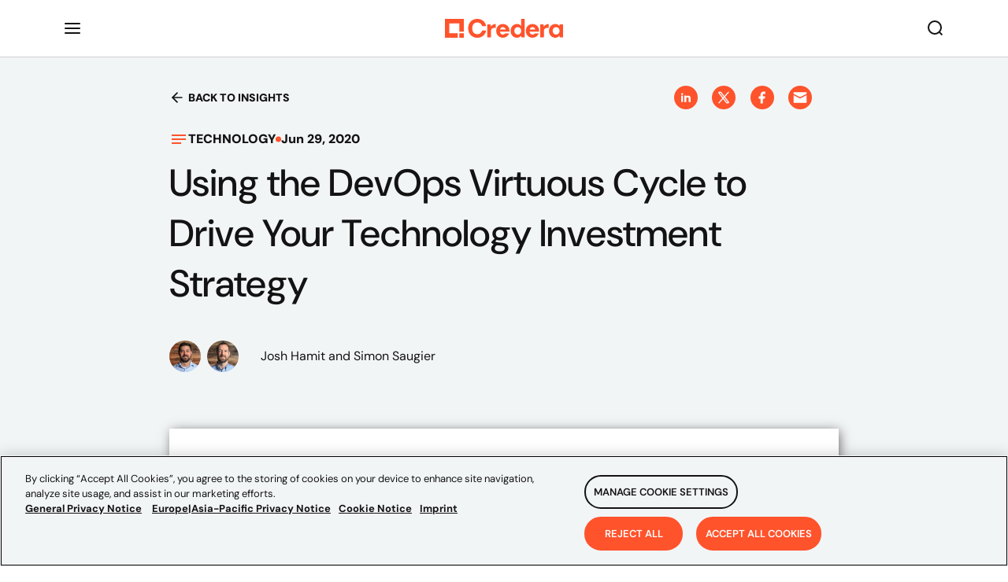

--- FILE ---
content_type: text/html
request_url: https://credera.com/en-us/insights/using-the-devops-virtuous-cycle-to-drive-your-technology-investment-strategy
body_size: 48285
content:
<!DOCTYPE html><html lang="en"><head><meta charSet="utf-8"/><meta http-equiv="x-ua-compatible" content="ie=edge"/><meta name="viewport" content="width=device-width, initial-scale=1, shrink-to-fit=no"/><script data-react-helmet="true" type="text/javascript" src="//js.hsforms.net/forms/shell.js" async=""></script><link data-react-helmet="true" rel="alternate" hreflang="en-us"/><title data-react-helmet="true">Using the DevOps Virtuous Cycle to Drive Your Technology Investment Strategy | Credera</title><meta data-react-helmet="true" property="twitter:image" content="https://images.ctfassets.net/76f8cs5bg9si/53XkzizUM4LdkWX1qGYazs/5cb107c76a0cbc03272f66ce38c22134/DevOps-Virtuous-Cycle.png?w=822&amp;h=580&amp;q=90&amp;fm=png"/><meta data-react-helmet="true" name="twitter:description" content="DevOps is becoming the status quo for any organization that delivers technology to its customers. And for good reason—research has consistently shown that elite DevOps practitioners outperform their peers at mind-boggling proportions: 100 times faster lead time and 200 times more frequent code deployments. All that speed without sacrificing stability: seven times fewer deployment failures […] "/><meta data-react-helmet="true" name="twitter:title" content="Using the DevOps Virtuous Cycle to Drive Your Technology Investment Strategy | Credera"/><meta data-react-helmet="true" name="twitter:creator" content="@credera"/><meta data-react-helmet="true" name="twitter:card" content="summary_large_image"/><meta data-react-helmet="true" property="og:image" content="https://images.ctfassets.net/76f8cs5bg9si/53XkzizUM4LdkWX1qGYazs/5cb107c76a0cbc03272f66ce38c22134/DevOps-Virtuous-Cycle.png?w=822&amp;h=580&amp;q=90&amp;fm=png"/><meta data-react-helmet="true" property="og:url" content="https://credera.com/"/><meta data-react-helmet="true" property="og:type" content="website"/><meta data-react-helmet="true" property="og:site_name" content="Credera"/><meta data-react-helmet="true" property="og:description" content="DevOps is becoming the status quo for any organization that delivers technology to its customers. And for good reason—research has consistently shown that elite DevOps practitioners outperform their peers at mind-boggling proportions: 100 times faster lead time and 200 times more frequent code deployments. All that speed without sacrificing stability: seven times fewer deployment failures […] "/><meta data-react-helmet="true" property="og:title" content="Using the DevOps Virtuous Cycle to Drive Your Technology Investment Strategy | Credera"/><meta data-react-helmet="true" name="description" content="DevOps is becoming the status quo for any organization that delivers technology to its customers. And for good reason—research has consistently shown that elite DevOps practitioners outperform their peers at mind-boggling proportions: 100 times faster lead time and 200 times more frequent code deployments. All that speed without sacrificing stability: seven times fewer deployment failures […] "/><meta name="generator" content="Gatsby 5.9.0"/><style data-href="/styles.897dbe20b44ff0ff9d06.css" data-identity="gatsby-global-css">/*! tailwindcss v3.1.8 | MIT License | https://tailwindcss.com*/*,:after,:before{border:0 solid #e5e7eb;box-sizing:border-box}:after,:before{--tw-content:""}html{font-family:ui-sans-serif,system-ui,-apple-system,BlinkMacSystemFont,Segoe UI,Roboto,Helvetica Neue,Arial,Noto Sans,sans-serif,Apple Color Emoji,Segoe UI Emoji,Segoe UI Symbol,Noto Color Emoji;line-height:1.5;tab-size:4}body{line-height:inherit}hr{border-top-width:1px;color:inherit}abbr:where([title]){-webkit-text-decoration:underline dotted;text-decoration:underline dotted}h1,h2,h3,h4,h5,h6{font-size:inherit;font-weight:inherit}a{color:inherit;text-decoration:inherit}code,kbd,pre,samp{font-family:ui-monospace,SFMono-Regular,Menlo,Monaco,Consolas,Liberation Mono,Courier New,monospace}sub,sup{vertical-align:initial}table{border-color:inherit;text-indent:0}button,input,optgroup,select,textarea{color:inherit;font-family:inherit;font-size:100%;font-weight:inherit;line-height:inherit;padding:0}[type=button],[type=reset],[type=submit],button{-webkit-appearance:button;background-color:initial;background-image:none}:-moz-focusring{outline:auto}:-moz-ui-invalid{box-shadow:none}progress{vertical-align:initial}::-webkit-inner-spin-button,::-webkit-outer-spin-button{height:auto}::-webkit-search-decoration{-webkit-appearance:none}summary{display:list-item}blockquote,dd,dl,fieldset,figure,h1,h2,h3,h4,h5,h6,hr,p,pre{margin:0}fieldset,legend{padding:0}menu,ol,ul{list-style:none;margin:0;padding:0}textarea{resize:vertical}input::placeholder,textarea::placeholder{color:#9ca3af;opacity:1}[role=button],button{cursor:pointer}:disabled{cursor:default}audio,canvas,embed,iframe,img,object,svg,video{display:block;vertical-align:middle}img,video{height:auto;max-width:100%}*,:after,:before{--tw-border-spacing-x:0;--tw-border-spacing-y:0;--tw-translate-x:0;--tw-translate-y:0;--tw-rotate:0;--tw-skew-x:0;--tw-skew-y:0;--tw-scale-x:1;--tw-scale-y:1;--tw-pan-x: ;--tw-pan-y: ;--tw-pinch-zoom: ;--tw-scroll-snap-strictness:proximity;--tw-ordinal: ;--tw-slashed-zero: ;--tw-numeric-figure: ;--tw-numeric-spacing: ;--tw-numeric-fraction: ;--tw-ring-inset: ;--tw-ring-offset-width:0px;--tw-ring-offset-color:#fff;--tw-ring-color:rgba(59,130,246,.5);--tw-ring-offset-shadow:0 0 #0000;--tw-ring-shadow:0 0 #0000;--tw-shadow:0 0 #0000;--tw-shadow-colored:0 0 #0000;--tw-blur: ;--tw-brightness: ;--tw-contrast: ;--tw-grayscale: ;--tw-hue-rotate: ;--tw-invert: ;--tw-saturate: ;--tw-sepia: ;--tw-drop-shadow: ;--tw-backdrop-blur: ;--tw-backdrop-brightness: ;--tw-backdrop-contrast: ;--tw-backdrop-grayscale: ;--tw-backdrop-hue-rotate: ;--tw-backdrop-invert: ;--tw-backdrop-opacity: ;--tw-backdrop-saturate: ;--tw-backdrop-sepia: }::-webkit-backdrop{--tw-border-spacing-x:0;--tw-border-spacing-y:0;--tw-translate-x:0;--tw-translate-y:0;--tw-rotate:0;--tw-skew-x:0;--tw-skew-y:0;--tw-scale-x:1;--tw-scale-y:1;--tw-pan-x: ;--tw-pan-y: ;--tw-pinch-zoom: ;--tw-scroll-snap-strictness:proximity;--tw-ordinal: ;--tw-slashed-zero: ;--tw-numeric-figure: ;--tw-numeric-spacing: ;--tw-numeric-fraction: ;--tw-ring-inset: ;--tw-ring-offset-width:0px;--tw-ring-offset-color:#fff;--tw-ring-color:rgba(59,130,246,.5);--tw-ring-offset-shadow:0 0 #0000;--tw-ring-shadow:0 0 #0000;--tw-shadow:0 0 #0000;--tw-shadow-colored:0 0 #0000;--tw-blur: ;--tw-brightness: ;--tw-contrast: ;--tw-grayscale: ;--tw-hue-rotate: ;--tw-invert: ;--tw-saturate: ;--tw-sepia: ;--tw-drop-shadow: ;--tw-backdrop-blur: ;--tw-backdrop-brightness: ;--tw-backdrop-contrast: ;--tw-backdrop-grayscale: ;--tw-backdrop-hue-rotate: ;--tw-backdrop-invert: ;--tw-backdrop-opacity: ;--tw-backdrop-saturate: ;--tw-backdrop-sepia: }::backdrop{--tw-border-spacing-x:0;--tw-border-spacing-y:0;--tw-translate-x:0;--tw-translate-y:0;--tw-rotate:0;--tw-skew-x:0;--tw-skew-y:0;--tw-scale-x:1;--tw-scale-y:1;--tw-pan-x: ;--tw-pan-y: ;--tw-pinch-zoom: ;--tw-scroll-snap-strictness:proximity;--tw-ordinal: ;--tw-slashed-zero: ;--tw-numeric-figure: ;--tw-numeric-spacing: ;--tw-numeric-fraction: ;--tw-ring-inset: ;--tw-ring-offset-width:0px;--tw-ring-offset-color:#fff;--tw-ring-color:rgba(59,130,246,.5);--tw-ring-offset-shadow:0 0 #0000;--tw-ring-shadow:0 0 #0000;--tw-shadow:0 0 #0000;--tw-shadow-colored:0 0 #0000;--tw-blur: ;--tw-brightness: ;--tw-contrast: ;--tw-grayscale: ;--tw-hue-rotate: ;--tw-invert: ;--tw-saturate: ;--tw-sepia: ;--tw-drop-shadow: ;--tw-backdrop-blur: ;--tw-backdrop-brightness: ;--tw-backdrop-contrast: ;--tw-backdrop-grayscale: ;--tw-backdrop-hue-rotate: ;--tw-backdrop-invert: ;--tw-backdrop-opacity: ;--tw-backdrop-saturate: ;--tw-backdrop-sepia: }.container{width:100%}@media (min-width:640px){.container{max-width:640px}}@media (min-width:768px){.container{max-width:768px}}@media (min-width:1024px){.container{max-width:1024px}}@media (min-width:1280px){.container{max-width:1280px}}@media (min-width:1536px){.container{max-width:1536px}}.form-input,.form-multiselect,.form-select,.form-textarea{--tw-shadow:0 0 #0000;-webkit-appearance:none;appearance:none;background-color:#fff;border-color:#6b7280;border-radius:0;border-width:1px;font-size:1rem;line-height:1.5rem;padding:.5rem .75rem}.form-input:focus,.form-multiselect:focus,.form-select:focus,.form-textarea:focus{--tw-ring-inset:var(--tw-empty,/*!*/ /*!*/);--tw-ring-offset-width:0px;--tw-ring-offset-color:#fff;--tw-ring-color:#2563eb;--tw-ring-offset-shadow:var(--tw-ring-inset) 0 0 0 var(--tw-ring-offset-width) var(--tw-ring-offset-color);--tw-ring-shadow:var(--tw-ring-inset) 0 0 0 calc(1px + var(--tw-ring-offset-width)) var(--tw-ring-color);border-color:#2563eb;box-shadow:var(--tw-ring-offset-shadow),var(--tw-ring-shadow),var(--tw-shadow);outline:2px solid transparent;outline-offset:2px}.form-input::placeholder,.form-textarea::placeholder{color:#6b7280;opacity:1}.form-input::-webkit-datetime-edit-fields-wrapper{padding:0}.form-input::-webkit-date-and-time-value{min-height:1.5em}.form-input::-webkit-datetime-edit,.form-input::-webkit-datetime-edit-day-field,.form-input::-webkit-datetime-edit-hour-field,.form-input::-webkit-datetime-edit-meridiem-field,.form-input::-webkit-datetime-edit-millisecond-field,.form-input::-webkit-datetime-edit-minute-field,.form-input::-webkit-datetime-edit-month-field,.form-input::-webkit-datetime-edit-second-field,.form-input::-webkit-datetime-edit-year-field{padding-bottom:0;padding-top:0}.form-checkbox,.form-radio{color-adjust:exact;--tw-shadow:0 0 #0000;-webkit-appearance:none;appearance:none;background-color:#fff;background-origin:border-box;border-color:#6b7280;border-width:1px;color:#2563eb;display:inline-block;flex-shrink:0;height:1rem;padding:0;-webkit-print-color-adjust:exact;-webkit-user-select:none;user-select:none;vertical-align:middle;width:1rem}.form-checkbox{border-radius:0}.form-checkbox:focus,.form-radio:focus{--tw-ring-inset:var(--tw-empty,/*!*/ /*!*/);--tw-ring-offset-width:2px;--tw-ring-offset-color:#fff;--tw-ring-color:#2563eb;--tw-ring-offset-shadow:var(--tw-ring-inset) 0 0 0 var(--tw-ring-offset-width) var(--tw-ring-offset-color);--tw-ring-shadow:var(--tw-ring-inset) 0 0 0 calc(2px + var(--tw-ring-offset-width)) var(--tw-ring-color);box-shadow:var(--tw-ring-offset-shadow),var(--tw-ring-shadow),var(--tw-shadow);outline:2px solid transparent;outline-offset:2px}.form-checkbox:checked,.form-radio:checked{background-color:currentColor;background-position:50%;background-repeat:no-repeat;background-size:100% 100%;border-color:transparent}.form-checkbox:checked{background-image:url("data:image/svg+xml;charset=utf-8,%3Csvg xmlns='http://www.w3.org/2000/svg' fill='%23fff' viewBox='0 0 16 16'%3E%3Cpath d='M12.207 4.793a1 1 0 0 1 0 1.414l-5 5a1 1 0 0 1-1.414 0l-2-2a1 1 0 0 1 1.414-1.414L6.5 9.086l4.293-4.293a1 1 0 0 1 1.414 0z'/%3E%3C/svg%3E")}.form-checkbox:checked:focus,.form-checkbox:checked:hover,.form-checkbox:indeterminate,.form-radio:checked:focus,.form-radio:checked:hover{background-color:currentColor;border-color:transparent}.form-checkbox:indeterminate{background-image:url("data:image/svg+xml;charset=utf-8,%3Csvg xmlns='http://www.w3.org/2000/svg' fill='none' viewBox='0 0 16 16'%3E%3Cpath stroke='%23fff' stroke-linecap='round' stroke-linejoin='round' stroke-width='2' d='M4 8h8'/%3E%3C/svg%3E");background-position:50%;background-repeat:no-repeat;background-size:100% 100%}.form-checkbox:indeterminate:focus,.form-checkbox:indeterminate:hover{background-color:currentColor;border-color:transparent}.sr-only{clip:rect(0,0,0,0);border-width:0;height:1px;margin:-1px;overflow:hidden;padding:0;position:absolute;white-space:nowrap;width:1px}.invisible{visibility:hidden}.static{position:static}.absolute{position:absolute}.relative{position:relative}.sticky{position:-webkit-sticky;position:sticky}.bottom-3{bottom:.75rem}.-right-5{right:-1.25rem}.-top-5{top:-1.25rem}.left-0{left:0}.-top-0\.5{top:-.125rem}.-top-0{top:0}.left-2{left:.5rem}.top-2{top:.5rem}.-top-6{top:-1.5rem}.z-10{z-index:10}.z-0{z-index:0}.m-1\.5{margin:.375rem}.m-1{margin:.25rem}.my-4{margin-bottom:1rem;margin-top:1rem}.mx-2\.5{margin-left:.625rem;margin-right:.625rem}.mx-2{margin-left:.5rem;margin-right:.5rem}.mx-3\.5{margin-left:.875rem;margin-right:.875rem}.mx-3{margin-left:.75rem;margin-right:.75rem}.mb-4{margin-bottom:1rem}.mr-2{margin-right:.5rem}.-mt-3{margin-top:-.75rem}.mb-2{margin-bottom:.5rem}.mt-4{margin-top:1rem}.mt-1{margin-top:.25rem}.ml-2{margin-left:.5rem}.ml-3{margin-left:.75rem}.ml-7{margin-left:1.75rem}.mr-2\.5{margin-right:.625rem}.mb-6{margin-bottom:1.5rem}.mr-3\.5{margin-right:.875rem}.mr-0\.5{margin-right:.125rem}.mr-1{margin-right:.25rem}.ml-12{margin-left:3rem}.mr-3{margin-right:.75rem}.mr-0{margin-right:0}.mt-2{margin-top:.5rem}.ml-1{margin-left:.25rem}.mb-3{margin-bottom:.75rem}.ml-4{margin-left:1rem}.ml-auto{margin-left:auto}.flex{display:flex}.inline-flex{display:inline-flex}.hidden{display:none}.h-2{height:.5rem}.h-px{height:1px}.h-9{height:2.25rem}.h-4{height:1rem}.h-full{height:100%}.h-12{height:3rem}.h-11{height:2.75rem}.h-7{height:1.75rem}.h-3{height:.75rem}.h-6{height:1.5rem}.h-3\.5{height:.875rem}.h-5{height:1.25rem}.w-4{width:1rem}.w-2{width:.5rem}.w-full{width:100%}.w-3{width:.75rem}.w-8{width:2rem}.w-7{width:1.75rem}.w-5{width:1.25rem}.w-3\.5{width:.875rem}.w-2\.5{width:.625rem}.w-6{width:1.5rem}.max-w-full{max-width:100%}.flex-shrink-0,.shrink-0{flex-shrink:0}.flex-grow{flex-grow:1}.origin-\[50\%_50\%\]{transform-origin:50% 50%}.-rotate-90{--tw-rotate:-90deg}.-rotate-90,.rotate-90{transform:translate(var(--tw-translate-x),var(--tw-translate-y)) rotate(var(--tw-rotate)) skewX(var(--tw-skew-x)) skewY(var(--tw-skew-y)) scaleX(var(--tw-scale-x)) scaleY(var(--tw-scale-y))}.rotate-90{--tw-rotate:90deg}.rotate-180{--tw-rotate:180deg}.rotate-180,.transform{transform:translate(var(--tw-translate-x),var(--tw-translate-y)) rotate(var(--tw-rotate)) skewX(var(--tw-skew-x)) skewY(var(--tw-skew-y)) scaleX(var(--tw-scale-x)) scaleY(var(--tw-scale-y))}@keyframes rotate{to{transform:rotate(1turn)}}.animate-\[rotate_1\.4s_linear_infinite\]{animation:rotate 1.4s linear infinite}@keyframes dash{0%{stroke-dashoffset:204;transform:rotate(0deg)}50%{stroke-dashoffset:52;transform:rotate(45deg)}to{stroke-dashoffset:204;transform:rotate(1turn)}}.animate-\[dash_1\.4s_ease-in-out_infinite\]{animation:dash 1.4s ease-in-out infinite}.cursor-pointer{cursor:pointer}.cursor-not-allowed{cursor:not-allowed}.resize{resize:both}.list-inside{list-style-position:inside}.list-disc{list-style-type:disc}.appearance-none{-webkit-appearance:none;appearance:none}.flex-row{flex-direction:row}.flex-col{flex-direction:column}.flex-wrap{flex-wrap:wrap}.items-start{align-items:flex-start}.items-center{align-items:center}.items-stretch{align-items:stretch}.justify-end{justify-content:flex-end}.justify-center{justify-content:center}.justify-between{justify-content:space-between}.-space-x-px>:not([hidden])~:not([hidden]){--tw-space-x-reverse:0;margin-left:calc(-1px*(1 - var(--tw-space-x-reverse)));margin-right:calc(-1px*var(--tw-space-x-reverse))}.space-y-8>:not([hidden])~:not([hidden]){--tw-space-y-reverse:0;margin-bottom:calc(2rem*var(--tw-space-y-reverse));margin-top:calc(2rem*(1 - var(--tw-space-y-reverse)))}.space-x-3>:not([hidden])~:not([hidden]){--tw-space-x-reverse:0;margin-left:calc(.75rem*(1 - var(--tw-space-x-reverse)));margin-right:calc(.75rem*var(--tw-space-x-reverse))}.space-y-3>:not([hidden])~:not([hidden]){--tw-space-y-reverse:0;margin-bottom:calc(.75rem*var(--tw-space-y-reverse));margin-top:calc(.75rem*(1 - var(--tw-space-y-reverse)))}.overflow-hidden,.truncate{overflow:hidden}.truncate{text-overflow:ellipsis}.truncate,.whitespace-nowrap{white-space:nowrap}.whitespace-pre{white-space:pre}.whitespace-pre-wrap{white-space:pre-wrap}.rounded-lg{border-radius:.5rem}.rounded-3xl{border-radius:1.5rem}.rounded-md{border-radius:.375rem}.rounded-sm{border-radius:.125rem}.rounded{border-radius:.25rem}.rounded-l-md{border-bottom-left-radius:.375rem;border-top-left-radius:.375rem}.rounded-r-md{border-bottom-right-radius:.375rem;border-top-right-radius:.375rem}.border{border-width:1px}.border-t{border-top-width:1px}.border-none{border-style:none}.border-gray-200{--tw-border-opacity:1;border-color:rgb(229 231 235/var(--tw-border-opacity))}.border-gray-300{--tw-border-opacity:1;border-color:rgb(209 213 219/var(--tw-border-opacity))}.border-primary{border-color:var(--primary-color,#2563eb)}.border-red-700{--tw-border-opacity:1;border-color:rgb(185 28 28/var(--tw-border-opacity))}.bg-white{--tw-bg-opacity:1;background-color:rgb(255 255 255/var(--tw-bg-opacity))}.bg-primary-light{background-color:var(--primary-color-light,#dbeafe)}.bg-gray-200{--tw-bg-opacity:1;background-color:rgb(229 231 235/var(--tw-bg-opacity))}.bg-gray-100{--tw-bg-opacity:1;background-color:rgb(243 244 246/var(--tw-bg-opacity))}.bg-gray-50{--tw-bg-opacity:1;background-color:rgb(249 250 251/var(--tw-bg-opacity))}.bg-neutral-dark{background-color:var(--neutral-color-dark,#1f2937)}.bg-primary{background-color:var(--primary-color,#2563eb)}.p-4{padding:1rem}.p-2{padding:.5rem}.p-3{padding:.75rem}.px-3{padding-left:.75rem;padding-right:.75rem}.py-1\.5{padding-bottom:.375rem;padding-top:.375rem}.py-1{padding-bottom:.25rem;padding-top:.25rem}.px-2\.5{padding-left:.625rem;padding-right:.625rem}.px-2{padding-left:.5rem;padding-right:.5rem}.py-2{padding-bottom:.5rem;padding-top:.5rem}.px-4{padding-left:1rem;padding-right:1rem}.px-3\.5{padding-left:.875rem;padding-right:.875rem}.py-4{padding-bottom:1rem;padding-top:1rem}.px-5{padding-left:1.25rem;padding-right:1.25rem}.pb-2{padding-bottom:.5rem}.pb-4{padding-bottom:1rem}.pt-4{padding-top:1rem}.pt-3{padding-top:.75rem}.pb-1{padding-bottom:.25rem}.pl-5{padding-left:1.25rem}.pr-2{padding-right:.5rem}.pl-1{padding-left:.25rem}.pb-3{padding-bottom:.75rem}.pl-\[2\.5rem\]{padding-left:2.5rem}.pt-2{padding-top:.5rem}.pl-3{padding-left:.75rem}.pr-1{padding-right:.25rem}.pt-2\.5{padding-top:.625rem}.text-left{text-align:left}.text-center{text-align:center}.text-right{text-align:right}.text-lg{font-size:1.125rem;line-height:1.75rem}.text-sm{font-size:.875rem;line-height:1.25rem}.text-xl{font-size:1.25rem;line-height:1.75rem}.text-base{font-size:1rem;line-height:1.5rem}.font-bold{font-weight:700}.font-medium{font-weight:500}.font-semibold{font-weight:600}.font-normal{font-weight:400}.italic{font-style:italic}.leading-9{line-height:2.25rem}.text-neutral-dark{color:var(--neutral-color-dark,#1f2937)}.text-neutral{color:var(--neutral-color,#4b5563)}.text-primary{color:var(--primary-color,#2563eb)}.text-gray-600{--tw-text-opacity:1;color:rgb(75 85 99/var(--tw-text-opacity))}.text-gray-400{--tw-text-opacity:1;color:rgb(156 163 175/var(--tw-text-opacity))}.text-gray-500{--tw-text-opacity:1;color:rgb(107 114 128/var(--tw-text-opacity))}.text-slate-700{--tw-text-opacity:1;color:rgb(51 65 85/var(--tw-text-opacity))}.text-red-200{--tw-text-opacity:1;color:rgb(254 202 202/var(--tw-text-opacity))}.text-white{--tw-text-opacity:1;color:rgb(255 255 255/var(--tw-text-opacity))}.text-neutral-light{color:var(--neutral-color-light,#9ca3af)}.text-red-700{--tw-text-opacity:1;color:rgb(185 28 28/var(--tw-text-opacity))}.opacity-50{opacity:.5}.shadow-sm{--tw-shadow:0 1px 2px 0 rgba(0,0,0,.05);--tw-shadow-colored:0 1px 2px 0 var(--tw-shadow-color)}.shadow-md,.shadow-sm{box-shadow:var(--tw-ring-offset-shadow,0 0 #0000),var(--tw-ring-shadow,0 0 #0000),var(--tw-shadow)}.shadow-md{--tw-shadow:0 4px 6px -1px rgba(0,0,0,.1),0 2px 4px -2px rgba(0,0,0,.1);--tw-shadow-colored:0 4px 6px -1px var(--tw-shadow-color),0 2px 4px -2px var(--tw-shadow-color)}.shadow-lg{--tw-shadow:0 10px 15px -3px rgba(0,0,0,.1),0 4px 6px -4px rgba(0,0,0,.1);--tw-shadow-colored:0 10px 15px -3px var(--tw-shadow-color),0 4px 6px -4px var(--tw-shadow-color)}.shadow,.shadow-lg{box-shadow:var(--tw-ring-offset-shadow,0 0 #0000),var(--tw-ring-shadow,0 0 #0000),var(--tw-shadow)}.shadow{--tw-shadow:0 1px 3px 0 rgba(0,0,0,.1),0 1px 2px -1px rgba(0,0,0,.1);--tw-shadow-colored:0 1px 3px 0 var(--tw-shadow-color),0 1px 2px -1px var(--tw-shadow-color)}.outline-none{outline:2px solid transparent;outline-offset:2px}.blur{--tw-blur:blur(8px)}.blur,.filter{filter:var(--tw-blur) var(--tw-brightness) var(--tw-contrast) var(--tw-grayscale) var(--tw-hue-rotate) var(--tw-invert) var(--tw-saturate) var(--tw-sepia) var(--tw-drop-shadow)}.\[stroke-dasharray\:208\]{stroke-dasharray:208}.placeholder\:text-neutral::placeholder{color:var(--neutral-color,#4b5563)}.placeholder\:text-neutral-light::placeholder{color:var(--neutral-color-light,#9ca3af)}.hover\:bg-gray-100:hover{--tw-bg-opacity:1;background-color:rgb(243 244 246/var(--tw-bg-opacity))}.hover\:underline:hover{text-decoration-line:underline}.focus\:border-primary:focus{border-color:var(--primary-color,#2563eb)}.focus\:border-red-700:focus{--tw-border-opacity:1;border-color:rgb(185 28 28/var(--tw-border-opacity))}.focus\:underline:focus{text-decoration-line:underline}.focus\:ring-0:focus{--tw-ring-offset-shadow:var(--tw-ring-inset) 0 0 0 var(--tw-ring-offset-width) var(--tw-ring-offset-color);--tw-ring-shadow:var(--tw-ring-inset) 0 0 0 calc(var(--tw-ring-offset-width)) var(--tw-ring-color);box-shadow:var(--tw-ring-offset-shadow),var(--tw-ring-shadow),var(--tw-shadow,0 0 #0000)}.focus\:ring-primary:focus{--tw-ring-color:var(--primary-color,#2563eb)}.group:hover .group-hover\:visible,.peer:hover~.peer-hover\:visible{visibility:visible}@media (min-width:768px){.md\:mt-0{margin-top:0}}@media (min-width:1024px){.lg\:visible{visibility:visible}.lg\:ml-7{margin-left:1.75rem}.lg\:ml-0{margin-left:0}.lg\:flex-row{flex-direction:row}}html{-ms-text-size-adjust:100%;-webkit-text-size-adjust:100%;font-family:sans-serif}body{-webkit-font-smoothing:antialiased;-moz-osx-font-smoothing:grayscale;margin:0}article,aside,details,figcaption,figure,footer,header,main,menu,nav,section,summary{display:block}audio,canvas,progress,video{display:inline-block;object-fit:cover}audio:not([controls]){display:none;height:0}progress{vertical-align:baseline}[hidden],template{display:none}a{-webkit-text-decoration-skip:objects;background-color:transparent}a:active,a:hover{outline-width:0}abbr[title]{border-bottom:none;text-decoration:underline;-webkit-text-decoration:underline dotted;text-decoration:underline dotted}b,strong{font-weight:inherit;font-weight:bolder}dfn{font-style:italic}h1{font-size:2em;margin:.67em 0}mark{background-color:#ff0;color:#000}small{font-size:80%}sub,sup{font-size:75%;line-height:0;position:relative;vertical-align:baseline}sub{bottom:-.25em}sup{top:-.5em}img{border-style:none}svg:not(:root){overflow:hidden}code,kbd,pre,samp{font-family:monospace,monospace;font-size:1em}figure{margin:1em 40px}hr{box-sizing:content-box;height:0;overflow:visible}button,input,optgroup,select,textarea{font:inherit;margin:0}optgroup{font-weight:700}button,input{overflow:visible}button,select{text-transform:none}[type=reset],[type=submit],button,html [type=button]{-webkit-appearance:button}[type=button]::-moz-focus-inner,[type=reset]::-moz-focus-inner,[type=submit]::-moz-focus-inner,button::-moz-focus-inner{border-style:none;padding:0}[type=button]:-moz-focusring,[type=reset]:-moz-focusring,[type=submit]:-moz-focusring,button:-moz-focusring{outline:1px dotted ButtonText}fieldset{border:1px solid silver;margin:0 2px;padding:.35em .625em .75em}legend{box-sizing:border-box;color:inherit;display:table;max-width:100%;padding:0;white-space:normal}textarea{overflow:auto}[type=checkbox],[type=radio]{box-sizing:border-box;padding:0}[type=number]::-webkit-inner-spin-button,[type=number]::-webkit-outer-spin-button{height:auto}[type=search]{-webkit-appearance:textfield;outline-offset:-2px}[type=search]::-webkit-search-cancel-button,[type=search]::-webkit-search-decoration{-webkit-appearance:none}::-webkit-input-placeholder{color:inherit;opacity:.54}::-webkit-file-upload-button{-webkit-appearance:button;font:inherit}html{box-sizing:border-box;font:112.5%/1.45em DM Sans,sans-serif;overflow-y:scroll}*,:after,:before{box-sizing:inherit}body{word-wrap:break-word;-ms-font-feature-settings:"kern","liga","clig","calt";font-feature-settings:"kern","liga","clig","calt";color:rgba(0,0,0,.8);font-family:DM Sans,sans-serif;font-kerning:normal;font-weight:400}img{margin:0 0 1.45rem;max-width:100%;padding:0}h1{font-size:2.25rem}h1,h2{color:inherit;font-family:-apple-system,BlinkMacSystemFont,Segoe UI,Roboto,Oxygen,Ubuntu,Cantarell,Fira Sans,Droid Sans,Helvetica Neue,sans-serif;font-weight:700;line-height:1.1;margin:0 0 1.45rem;padding:0;text-rendering:optimizeLegibility}h2{font-size:1.62671rem}h3{font-size:1.38316rem}h3,h4{color:inherit;font-family:-apple-system,BlinkMacSystemFont,Segoe UI,Roboto,Oxygen,Ubuntu,Cantarell,Fira Sans,Droid Sans,Helvetica Neue,sans-serif;font-weight:700;line-height:1.1;margin:0 0 1.45rem;padding:0;text-rendering:optimizeLegibility}h4{font-size:1rem}h5{font-size:.85028rem}h5,h6{color:inherit;font-family:-apple-system,BlinkMacSystemFont,Segoe UI,Roboto,Oxygen,Ubuntu,Cantarell,Fira Sans,Droid Sans,Helvetica Neue,sans-serif;font-weight:700;line-height:1.1;margin:0 0 1.45rem;padding:0;text-rendering:optimizeLegibility}h6{font-size:.78405rem}hgroup{margin:0 0 1.45rem;padding:0}ol,ul{list-style-image:none;list-style-position:outside;margin:0 0 1.45rem 1.45rem;padding:0}dd,dl,figure,p{margin:0 0 1.45rem;padding:0}pre{word-wrap:normal;background:rgba(0,0,0,.04);border-radius:3px;font-size:.85rem;line-height:1.42;margin:0 0 1.45rem;overflow:auto;padding:1.45rem}table{border-collapse:collapse;font-size:1rem;line-height:1.45rem;width:100%}fieldset,table{margin:0 0 1.45rem;padding:0}blockquote{margin:0 1.45rem 1.45rem;padding:0}form,iframe,noscript{margin:0 0 1.45rem;padding:0}hr{background:rgba(0,0,0,.2);border:none;height:1px;margin:0 0 calc(1.45rem - 1px);padding:0}address{margin:0 0 1.45rem;padding:0}b,dt,strong,th{font-weight:700}li{margin-bottom:.725rem}ol li,ul li{padding-left:0}li>ol,li>ul{margin-bottom:.725rem;margin-left:1.45rem;margin-top:.725rem}blockquote :last-child,li :last-child,p :last-child{margin-bottom:0}li>p{margin-bottom:.725rem}code{overflow-x:auto;white-space:pre}code,kbd,samp{font-size:.85rem;line-height:1.45rem}abbr,abbr[title],acronym{border-bottom:1px dotted rgba(0,0,0,.5);cursor:help}abbr[title]{text-decoration:none}td,th,thead{text-align:left}td,th{font-feature-settings:"tnum";-moz-font-feature-settings:"tnum";-ms-font-feature-settings:"tnum";-webkit-font-feature-settings:"tnum";border-bottom:1px solid rgba(0,0,0,.12);padding:.725rem .96667rem calc(.725rem - 1px)}td:first-child,th:first-child{padding-left:0}td:last-child,th:last-child{padding-right:0}code,tt{background-color:rgba(0,0,0,.04);border-radius:3px;font-family:SFMono-Regular,Consolas,Roboto Mono,Droid Sans Mono,Liberation Mono,Menlo,Courier,monospace;padding:.2em 0}pre code{background:none;line-height:1.42}code:after,code:before,tt:after,tt:before{content:" ";letter-spacing:-.2em}pre code:after,pre code:before,pre tt:after,pre tt:before{content:""}@media only screen and (max-width:480px){html{font-size:100%}}#gatsby-plugin-page-progress{top:121px!important;z-index:1!important}@media screen and (max-width:1280px){#gatsby-plugin-page-progress{top:72px!important}}@media screen and (max-width:960px){#gatsby-plugin-page-progress{display:none!important}}#onetrust-consent-sdk #onetrust-banner-sdk,#onetrust-consent-sdk #onetrust-pc-sdk{background-color:#f2f5f6!important;border-radius:0!important}#onetrust-banner-sdk #onetrust-policy-title,#onetrust-consent-sdk #onetrust-banner-sdk .ot-link-btn,#onetrust-consent-sdk #onetrust-banner-sdk a[href],#onetrust-consent-sdk #onetrust-banner-sdk a[href] font,#onetrust-consent-sdk #onetrust-pc-sdk #ot-pc-title,#onetrust-consent-sdk #onetrust-pc-sdk .privacy-notice-link
.ot-always-active,#onetrust-consent-sdk #onetrust-pc-sdk h4,#onetrust-consent-sdk #onetrust-pc-sdk p,#onetrust-consent-sdk #onetrust-policy-text{color:#131313!important;font-family:DM Sans,sans-serif}#onetrust-banner-sdk #onetrust-policy-title{color:#131313!important;font-size:20px;font-weight:700}#onetrust-consent-sdk #onetrust-pc-sdk #ot-pc-content #ot-pc-desc .ot-link-btn,#onetrust-consent-sdk #onetrust-pc-sdk .category-host-list-handler,#onetrust-pc-sdk .ot-always-active,a.ot-cookie-policy-link,a.ot-imprint-link,a.privacy-notice-link{color:#131313!important;text-decoration:none!important}#onetrust-banner-sdk a:hover,#onetrust-consent-sdk #onetrust-pc-sdk #ot-pc-content #ot-pc-desc .ot-link-btn:hover,#onetrust-consent-sdk #onetrust-pc-sdk .category-host-list-handler:hover,#onetrust-consent-sdk #onetrust-pc-sdk .privacy-notice-link:hover,#onetrust-pc-sdk a:hover,#ot-sdk-cookie-policy a:hover,a.ot-cookie-policy-link:hover,a.ot-imprint-link:hover,a.privacy-notice-link:hover{color:#131313!important;text-decoration:underline!important}#onetrust-banner-sdk #onetrust-reject-all-handler,#onetrust-consent-sdk #onetrust-accept-btn-handler,#onetrust-consent-sdk #onetrust-pc-btn-handler,#onetrust-consent-sdk #onetrust-pc-btn-handler.cookie-setting-link,#onetrust-consent-sdk #onetrust-pc-sdk .ot-leg-btn-container .ot-active-leg-btn,#onetrust-consent-sdk #onetrust-pc-sdk button:not(#clear-filters-handler):not(.ot-close-icon):not(#filter-btn-handler):not(.ot-remove-objection-handler):not(.ot-obj-leg-btn-handler):not([aria-expanded]):not(.ot-link-btn){border-radius:30px!important;border-width:2px;font-family:DM Sans,sans-serif;font-size:14px;font-weight:900;letter-spacing:normal!important;line-height:normal;padding:16px 28px;text-transform:uppercase}#onetrust-banner-sdk #onetrust-reject-all-handler,#onetrust-consent-sdk #onetrust-accept-btn-handler,button#accept-recommended-btn-handler,button.ot-pc-refuse-all-handler{background-color:#ff532c!important;border-color:#ff532c!important}#onetrust-consent-sdk #onetrust-pc-btn-handler,#onetrust-consent-sdk #onetrust-pc-btn-handler.cookie-setting-link,button.save-preference-btn-handler.onetrust-close-btn-handler{background-color:transparent!important;border-color:#131313!important;border-width:2px!important;color:#131313!important}#onetrust-banner-sdk #onetrust-reject-all-handler:hover,#onetrust-banner-sdk :not(.ot-leg-btn-container)>button:not(.ot-link-btn):hover,#onetrust-consent-sdk #onetrust-accept-btn-handler:hover,#onetrust-consent-sdk #onetrust-pc-sdk .ot-leg-btn-container .ot-active-leg-btn,#onetrust-consent-sdk #onetrust-pc-sdk button:not(#clear-filters-handler):not(.ot-close-icon):not(#filter-btn-handler):not(.ot-remove-objection-handler):not(.ot-obj-leg-btn-handler):not([aria-expanded]):not(.ot-link-btn){opacity:1!important}#onetrust-consent-sdk #onetrust-pc-sdk .ot-active-menu{border-color:#131313!important}#onetrust-pc-sdk .ot-title-cntr{padding-left:24px!important;width:calc(100% - 204px)!important}#onetrust-banner-sdk.ot-buttons-fw:not(.ot-iab-2) #onetrust-button-group button{width:auto!important}#onetrust-banner-sdk #onetrust-policy-text a{margin-left:0!important;margin-right:10px!important}@media only screen and (min-width:197px) and (max-width:1280px){div#onetrust-button-group-parent{left:auto;position:relative;text-align:left;top:auto;transform:none;width:100%}}@media only screen and (min-width:896px) and (max-width:1280px){#onetrust-banner-sdk .ot-sdk-three.ot-sdk-columns{width:33%!important}}.carousel .control-arrow,.carousel.carousel-slider .control-arrow{background:none;border:0;cursor:pointer;filter:alpha(opacity=40);font-size:32px;opacity:.4;position:absolute;top:20px;transition:all .25s ease-in;z-index:2}.carousel .control-arrow:focus,.carousel .control-arrow:hover{filter:alpha(opacity=100);opacity:1}.carousel .control-arrow:before,.carousel.carousel-slider .control-arrow:before{border-bottom:8px solid transparent;border-top:8px solid transparent;content:"";display:inline-block;margin:0 5px}.carousel .control-disabled.control-arrow{cursor:inherit;display:none;filter:alpha(opacity=0);opacity:0}.carousel .control-prev.control-arrow{left:0}.carousel .control-prev.control-arrow:before{border-right:8px solid #fff}.carousel .control-next.control-arrow{right:0}.carousel .control-next.control-arrow:before{border-left:8px solid #fff}.carousel-root{outline:none}.carousel{position:relative;width:100%}.carousel *{box-sizing:border-box}.carousel img{display:inline-block;pointer-events:none;width:100%}.carousel .carousel{position:relative}.carousel .control-arrow{background:none;border:0;font-size:18px;margin-top:-13px;outline:0;top:50%}.carousel .thumbs-wrapper{margin:20px;overflow:hidden}.carousel .thumbs{list-style:none;position:relative;transform:translateZ(0);transition:all .15s ease-in;white-space:nowrap}.carousel .thumb{border:3px solid #fff;display:inline-block;margin-right:6px;overflow:hidden;padding:2px;transition:border .15s ease-in;white-space:nowrap}.carousel .thumb:focus{border:3px solid #ccc;outline:none}.carousel .thumb.selected,.carousel .thumb:hover{border:3px solid #333}.carousel .thumb img{vertical-align:top}.carousel.carousel-slider{margin:0;overflow:hidden;position:relative}.carousel.carousel-slider .control-arrow{bottom:0;color:#fff;font-size:26px;margin-top:0;padding:5px;top:0}.carousel.carousel-slider .control-arrow:hover{background:rgba(0,0,0,.2)}.carousel .slider-wrapper{margin:auto;overflow:hidden;transition:height .15s ease-in;width:100%}.carousel .slider-wrapper.axis-horizontal .slider{-ms-box-orient:horizontal;display:-moz-flex;display:flex}.carousel .slider-wrapper.axis-horizontal .slider .slide{flex-direction:column;flex-flow:column}.carousel .slider-wrapper.axis-vertical{-ms-box-orient:horizontal;display:-moz-flex;display:flex}.carousel .slider-wrapper.axis-vertical .slider{flex-direction:column}.carousel .slider{list-style:none;margin:0;padding:0;position:relative;width:100%}.carousel .slider.animated{transition:all .35s ease-in-out}.carousel .slide{margin:0;min-width:100%;position:relative;text-align:center}.carousel .slide img{border:0;vertical-align:top;width:100%}.carousel .slide iframe{border:0;display:inline-block;margin:0 40px 40px;width:calc(100% - 80px)}.carousel .slide .legend{background:#000;border-radius:10px;bottom:40px;color:#fff;font-size:12px;left:50%;margin-left:-45%;opacity:.25;padding:10px;position:absolute;text-align:center;transition:all .5s ease-in-out;transition:opacity .35s ease-in-out;width:90%}.carousel .control-dots{bottom:0;margin:10px 0;padding:0;position:absolute;text-align:center;width:100%;z-index:1}@media (min-width:960px){.carousel .control-dots{bottom:0}}.carousel .control-dots .dot{background:#fff;border-radius:50%;box-shadow:1px 1px 2px rgba(0,0,0,.9);cursor:pointer;display:inline-block;filter:alpha(opacity=30);height:8px;margin:0 8px;opacity:.3;transition:opacity .25s ease-in;width:8px}.carousel .control-dots .dot.selected,.carousel .control-dots .dot:hover{filter:alpha(opacity=100);opacity:1}.carousel .carousel-status{color:#fff;font-size:10px;padding:5px;position:absolute;right:0;text-shadow:1px 1px 1px rgba(0,0,0,.9);top:0}.carousel:hover .slide .legend{opacity:1}[data-rmiz-ghost]{pointer-events:none;position:absolute}[data-rmiz-btn-unzoom],[data-rmiz-btn-zoom]{-webkit-appearance:none;appearance:none;background-color:rgba(0,0,0,.7);border:none;border-radius:50%;box-shadow:0 0 1px hsla(0,0%,100%,.5);color:#fff;height:40px;margin:0;outline-offset:2px;padding:9px;touch-action:manipulation;width:40px}[data-rmiz-btn-zoom]:not(:focus):not(:active){clip:rect(0 0 0 0);-webkit-clip-path:inset(50%);clip-path:inset(50%);height:1px;overflow:hidden;pointer-events:none;position:absolute;white-space:nowrap;width:1px}[data-rmiz-btn-zoom]{cursor:zoom-in;inset:10px 10px auto auto;position:absolute}[data-rmiz-btn-unzoom]{cursor:zoom-out;inset:20px 20px auto auto;position:absolute;z-index:1}[data-rmiz-content=found] [data-zoom],[data-rmiz-content=found] [role=img],[data-rmiz-content=found] img,[data-rmiz-content=found] svg{cursor:zoom-in}[data-rmiz-modal]::-webkit-backdrop{display:none}[data-rmiz-modal]::backdrop{display:none}[data-rmiz-modal][open]{background:transparent;border:0;height:100vh;height:100dvh;margin:0;max-height:none;max-width:none;overflow:hidden;padding:0;position:fixed;width:100vw;width:100dvw}[data-rmiz-modal-overlay]{inset:0;position:absolute;transition:background-color .3s}[data-rmiz-modal-overlay=hidden]{background-color:hsla(0,0%,100%,0)}[data-rmiz-modal-overlay=visible]{background-color:#fff}[data-rmiz-modal-content]{height:100%;position:relative;width:100%}[data-rmiz-modal-img]{cursor:zoom-out;image-rendering:high-quality;position:absolute;transform-origin:top left;transition:transform .3s}@media (prefers-reduced-motion:reduce){[data-rmiz-modal-img],[data-rmiz-modal-overlay]{transition-duration:.01ms!important}}.rhap_container{background-color:#fff;box-shadow:0 0 3px 0 rgba(0,0,0,.2);box-sizing:border-box;display:flex;flex-direction:column;font-family:inherit;line-height:1;padding:10px 15px;width:100%}.rhap_container:focus:not(:focus-visible){outline:0}.rhap_container svg{vertical-align:initial}.rhap_header{margin-bottom:10px}.rhap_footer{margin-top:5px}.rhap_main{display:flex;flex:1 1 auto;flex-direction:column}.rhap_stacked .rhap_controls-section{margin-top:8px}.rhap_horizontal{flex-direction:row}.rhap_horizontal .rhap_controls-section{margin-left:8px}.rhap_horizontal-reverse{flex-direction:row-reverse}.rhap_horizontal-reverse .rhap_controls-section{margin-right:8px}.rhap_stacked-reverse{flex-direction:column-reverse}.rhap_stacked-reverse .rhap_controls-section{margin-bottom:8px}.rhap_progress-section{align-items:center;display:flex;flex:3 1 auto}.rhap_progress-container{align-items:center;align-self:center;cursor:pointer;display:flex;flex:1 0 auto;height:20px;margin:0 calc(10px + 1%);user-select:none;-webkit-user-select:none}.rhap_progress-container:focus:not(:focus-visible){outline:0}.rhap_time{color:#333;font-size:16px;user-select:none;-webkit-user-select:none}.rhap_progress-bar{background-color:#ddd;border-radius:2px;box-sizing:border-box;height:5px;position:relative;width:100%;z-index:0}.rhap_progress-filled{background-color:#868686;border-radius:2px;height:100%;position:absolute;z-index:2}.rhap_progress-bar-show-download{background-color:hsla(0,0%,87%,.5)}.rhap_download-progress{background-color:#ddd;border-radius:2px;height:100%;position:absolute;z-index:1}.rhap_progress-indicator{background:#868686;border-radius:50px;box-shadow:0 0 5px hsla(0,0%,53%,.5);box-sizing:border-box;height:20px;margin-left:-10px;position:absolute;top:-8px;width:20px;z-index:3}.rhap_controls-section{align-items:center;display:flex;flex:1 1 auto;justify-content:space-between}.rhap_additional-controls{align-items:center;display:flex;flex:1 0 auto}.rhap_repeat-button{color:#868686;font-size:26px;height:26px;margin-right:6px;width:26px}.rhap_main-controls{align-items:center;display:flex;flex:0 1 auto;justify-content:center}.rhap_main-controls-button{color:#868686;font-size:35px;height:35px;margin:0 3px;width:35px}.rhap_play-pause-button{font-size:40px;height:40px;width:40px}.rhap_volume-controls{align-items:center;display:flex;flex:1 0 auto;justify-content:flex-end}.rhap_volume-button{color:#868686;flex:0 0 26px;font-size:26px;height:26px;margin-right:6px;width:26px}.rhap_volume-container{align-items:center;display:flex;flex:0 1 100px;user-select:none;-webkit-user-select:none}.rhap_volume-bar-area{align-items:center;cursor:pointer;display:flex;height:14px;width:100%}.rhap_volume-bar-area:focus:not(:focus-visible){outline:0}.rhap_volume-bar{background:#ddd;border-radius:2px;box-sizing:border-box;height:4px;position:relative;width:100%}.rhap_volume-indicator{background:#868686;border-radius:50px;box-shadow:0 0 3px hsla(0,0%,53%,.5);box-sizing:border-box;cursor:pointer;height:12px;left:0;margin-left:-6px;opacity:.9;position:absolute;top:-4px;width:12px}.rhap_volume-indicator:hover{opacity:.9}.rhap_volume-filled{background-color:#868686;border-radius:2px;height:100%;position:absolute;z-index:2}.rhap_button-clear{background-color:transparent;border:none;cursor:pointer;overflow:hidden;padding:0}.rhap_button-clear:hover{opacity:.9;transition-duration:.2s}.rhap_button-clear:active{opacity:.95}.rhap_button-clear:focus:not(:focus-visible){outline:0}</style><style>.gatsby-image-wrapper{position:relative;overflow:hidden}.gatsby-image-wrapper picture.object-fit-polyfill{position:static!important}.gatsby-image-wrapper img{bottom:0;height:100%;left:0;margin:0;max-width:none;padding:0;position:absolute;right:0;top:0;width:100%;object-fit:cover}.gatsby-image-wrapper [data-main-image]{opacity:0;transform:translateZ(0);transition:opacity .25s linear;will-change:opacity}.gatsby-image-wrapper-constrained{display:inline-block;vertical-align:top}</style><noscript><style>.gatsby-image-wrapper noscript [data-main-image]{opacity:1!important}.gatsby-image-wrapper [data-placeholder-image]{opacity:0!important}</style></noscript><script type="module">const e="undefined"!=typeof HTMLImageElement&&"loading"in HTMLImageElement.prototype;e&&document.body.addEventListener("load",(function(e){const t=e.target;if(void 0===t.dataset.mainImage)return;if(void 0===t.dataset.gatsbyImageSsr)return;let a=null,n=t;for(;null===a&&n;)void 0!==n.parentNode.dataset.gatsbyImageWrapper&&(a=n.parentNode),n=n.parentNode;const o=a.querySelector("[data-placeholder-image]"),r=new Image;r.src=t.currentSrc,r.decode().catch((()=>{})).then((()=>{t.style.opacity=1,o&&(o.style.opacity=0,o.style.transition="opacity 500ms linear")}))}),!0);</script><style data-styled="" data-styled-version="5.3.10">.kQMBTK{font-family:DM Sans,sans-serif;font-weight:500;font-size:48px;line-height:64px;margin:0;color:#131313;}/*!sc*/
@media screen and (max-width:768px){.kQMBTK{font-size:26px;line-height:36px;font-weight:500;}}/*!sc*/
data-styled.g1[id="heading-sc-idhpcb-0"]{content:"kQMBTK,"}/*!sc*/
.euOXUi{font-family:DM Sans,sans-serif;font-weight:500;font-size:40px;line-height:56px;margin:0;color:#131313;}/*!sc*/
@media screen and (max-width:768px){.euOXUi{font-size:26px;line-height:36px;font-weight:500;}}/*!sc*/
data-styled.g2[id="heading-sc-idhpcb-1"]{content:"euOXUi,"}/*!sc*/
.cvhxyT{font-family:DM Sans,sans-serif;font-weight:500;font-size:36px;line-height:48px;margin:0;color:#131313;}/*!sc*/
@media screen and (max-width:768px){.cvhxyT{font-size:26px;line-height:36px;font-weight:500;}}/*!sc*/
data-styled.g3[id="heading-sc-idhpcb-2"]{content:"cvhxyT,"}/*!sc*/
.ezvjJL{font-family:DM Sans,sans-serif;font-weight:500;font-size:24px;line-height:36px;margin:0;color:#131313;}/*!sc*/
@media screen and (max-width:768px){.ezvjJL{font-size:22px;line-height:32px;font-weight:500;}}/*!sc*/
data-styled.g5[id="heading-sc-idhpcb-4"]{content:"ezvjJL,"}/*!sc*/
.egkbXU{text-transform:uppercase;font-weight:900;color:#131313;font-size:20px;line-height:32px;margin-bottom:8px;font-family:'DM Sans',sans-serif;}/*!sc*/
@media screen and (max-width:768px){.egkbXU{font-size:16px;line-height:26px;-webkit-letter-spacing:.16px;-moz-letter-spacing:.16px;-ms-letter-spacing:.16px;letter-spacing:.16px;}}/*!sc*/
data-styled.g7[id="label__StyledLabel-sc-5zv76j-0"]{content:"egkbXU,"}/*!sc*/
.kQlzYX{color:#131313;font-family:DM Sans,sans-serif;font-style:normal;font-weight:400;font-size:16px;line-height:26px;margin:0;}/*!sc*/
@media screen and (max-width:768px){.kQlzYX{font-size:16px;line-height:26px;}}/*!sc*/
.ehcVCl{color:#131313;font-family:DM Sans,sans-serif;font-style:normal;font-weight:400;font-size:18px;line-height:36px;margin:0;}/*!sc*/
@media screen and (max-width:768px){.ehcVCl{font-size:18px;line-height:34px;}}/*!sc*/
data-styled.g10[id="text__StyledText-sc-1dxuv57-0"]{content:"kQlzYX,ehcVCl,"}/*!sc*/
.ZnwEd{display:-webkit-box;display:-webkit-flex;display:-ms-flexbox;display:flex;-webkit-flex-direction:column;-ms-flex-direction:column;flex-direction:column;background-color:#FFFFFF;-webkit-transition:background-color 0.3s ease;transition:background-color 0.3s ease;}/*!sc*/
.ZnwEd h5,.ZnwEd p,.ZnwEd a,.ZnwEd svg{-webkit-transition:color 0.3s ease;transition:color 0.3s ease;}/*!sc*/
.ZnwEd:hover{background-color:#131313;}/*!sc*/
.ZnwEd:hover h5,.ZnwEd:hover p,.ZnwEd:hover a,.ZnwEd:hover svg{color:#FFFFFF;}/*!sc*/
data-styled.g11[id="card__StyledCard-sc-s22vd-0"]{content:"ZnwEd,"}/*!sc*/
.kEqDEV{position:relative;display:-webkit-box;display:-webkit-flex;display:-ms-flexbox;display:flex;-webkit-flex-direction:column;-ms-flex-direction:column;flex-direction:column;padding:28px;height:100%;background-color:#FFFFFF;}/*!sc*/
data-styled.g12[id="card-content__StyledCardContent-sc-1jjcqyn-0"]{content:"kEqDEV,"}/*!sc*/
.cEKKwr{margin:auto;max-width:1440px;padding:36px 80px;position:default;}/*!sc*/
@media (max-width:960px){.cEKKwr{padding:36px 20px;}}/*!sc*/
.jqQeAZ{margin:auto;max-width:922px;padding:36px;position:default;}/*!sc*/
@media (max-width:960px){.jqQeAZ{padding:36px;}}/*!sc*/
.fFtVNZ{margin:auto;max-width:1440px;padding:0 80px 120px 80px;position:relative;display:-webkit-box;display:-webkit-flex;display:-ms-flexbox;display:flex;-webkit-flex-direction:column;-ms-flex-direction:column;flex-direction:column;-webkit-align-items:center;-webkit-box-align:center;-ms-flex-align:center;align-items:center;gap:40px;}/*!sc*/
@media (max-width:960px){.fFtVNZ{padding:0 20px 60px 20px;}}/*!sc*/
data-styled.g13[id="container__Wrapper-sc-1nwetjt-0"]{content:"cEKKwr,jqQeAZ,fFtVNZ,"}/*!sc*/
.kSjexl{background-color:#131313;color:#FFFFFF;min-height:465px;}/*!sc*/
data-styled.g14[id="footer__FooterWrapper-sc-la73ad-0"]{content:"kSjexl,"}/*!sc*/
.bLrxEt{display:-webkit-box;display:-webkit-flex;display:-ms-flexbox;display:flex;-webkit-box-pack:justify;-webkit-justify-content:space-between;-ms-flex-pack:justify;justify-content:space-between;padding:60px 80px;gap:60px;}/*!sc*/
.bLrxEt a{color:#FFFFFF;-webkit-text-decoration:none;text-decoration:none;}/*!sc*/
.bLrxEt a:hover{-webkit-text-decoration:underline;text-decoration:underline;}/*!sc*/
@media screen and (max-width:768px){.bLrxEt{padding:40px 20px;-webkit-flex-direction:column;-ms-flex-direction:column;flex-direction:column;gap:40px;}}/*!sc*/
data-styled.g15[id="footer__FooterContainer-sc-la73ad-1"]{content:"bLrxEt,"}/*!sc*/
body{font-family:DM Sans,sans-serif;font-size:16px;line-height:26px;color:#131313;-webkit-font-smoothing:antialiased;}/*!sc*/
h1,h2,h3,h4,h5,h6{font-family:DM Sans,serif;font-weight:normal;font-style:normal;}/*!sc*/
h1{font-size:48px;line-height:64px;}/*!sc*/
h2{font-size:40px;line-height:56px;}/*!sc*/
h3{font-size:36px;line-height:48px;}/*!sc*/
h4{font-size:32px;line-height:44px;}/*!sc*/
h5{font-size:24px;line-height:36px;}/*!sc*/
h6{font-size:20px;line-height:28px;}/*!sc*/
q,blockquote{font-size:24px;line-height:40px;}/*!sc*/
.insight-body{padding-bottom:120px;}/*!sc*/
label{font-size:16px;line-height:32px;font-weight:900;color:#757575;}/*!sc*/
data-styled.g16[id="sc-global-czxwmy1"]{content:"sc-global-czxwmy1,"}/*!sc*/
.gEmOjZ{overflow:visible;width:100%;}/*!sc*/
@media screen and (max-width:1024px){.gEmOjZ{width:100%;}}/*!sc*/
data-styled.g17[id="grid__GridWrapper-sc-1a5mbbv-0"]{content:"gEmOjZ,"}/*!sc*/
.bHpvzP{display:-webkit-box;display:-webkit-flex;display:-ms-flexbox;display:flex;-webkit-flex-wrap:wrap;-ms-flex-wrap:wrap;flex-wrap:wrap;margin:-24px 0 0 -24px;-webkit-box-pack:normal;-webkit-justify-content:normal;-ms-flex-pack:normal;justify-content:normal;-webkit-align-items:normal;-webkit-box-align:normal;-ms-flex-align:normal;align-items:normal;}/*!sc*/
@media screen and (max-width:960px){.bHpvzP{margin:-undefinedpx 0 0 -undefinedpx;}}/*!sc*/
.bHpvzP.no-wrap{-webkit-flex-wrap:nowrap;-ms-flex-wrap:nowrap;flex-wrap:nowrap;-webkit-align-items:center;-webkit-box-align:center;-ms-flex-align:center;align-items:center;}/*!sc*/
@media screen and (max-width:960px){.bHpvzP.no-wrap{-webkit-flex-wrap:wrap;-ms-flex-wrap:wrap;flex-wrap:wrap;}}/*!sc*/
data-styled.g18[id="grid__StyledGrid-sc-1a5mbbv-1"]{content:"bHpvzP,"}/*!sc*/
.bPKrRk{display:-webkit-box;display:-webkit-flex;display:-ms-flexbox;display:flex;position:relative;padding:24px 0 0 24px;background-clip:padding-box;width:calc(33.33333333333333%);}/*!sc*/
@media (max-width:1280px){.bPKrRk{width:calc(50%);}}/*!sc*/
@media (max-width:960px){.bPKrRk{width:calc(100%);}}/*!sc*/
@media screen and (max-width:960px){.bPKrRk{padding:undefinedpx 0 0 undefinedpx;}}/*!sc*/
data-styled.g19[id="grid-item__StyledGridItem-sc-1brxic3-0"]{content:"bPKrRk,"}/*!sc*/
.eamxyU{position:relative;background-color:#F2F5F6;}/*!sc*/
data-styled.g20[id="paper__PaperWrapper-sc-1p638pi-0"]{content:"eamxyU,"}/*!sc*/
.cpVvyq{height:100px;width:100%;background-image:url('[data-uri]');background-repeat:repeat-x;background-size:auto 100px;position:relative;top:-1px;}/*!sc*/
@media screen and (max-width:960px){}/*!sc*/
@media (max-width:568px){.cpVvyq{height:37px;background-image:url('[data-uri]');background-size:auto 37px;}}/*!sc*/
data-styled.g21[id="paper__PaperTop-sc-1p638pi-1"]{content:"cpVvyq,"}/*!sc*/
.hWNmKP{padding-bottom:calc(.5 * 200px);}/*!sc*/
@media screen and (max-width:960px){.hWNmKP{padding-bottom:calc(.5 * 0px);}}/*!sc*/
.jpmenk{padding-top:120px;}/*!sc*/
@media screen and (max-width:960px){.jpmenk{padding-top:60px;}}/*!sc*/
data-styled.g22[id="paper__Content-sc-1p638pi-2"]{content:"hWNmKP,jpmenk,"}/*!sc*/
.lhmTsS{margin-bottom:-200px;height:100px;width:100%;background-image:url('[data-uri]');background-repeat:repeat-x;background-size:auto 100px;position:relative;top:2px;}/*!sc*/
@media screen and (max-width:960px){.lhmTsS{margin-bottom:-0px;}}/*!sc*/
@media (max-width:568px){.lhmTsS{height:38px;background-image:url('[data-uri]');background-size:auto 38px;top:3px;}}/*!sc*/
data-styled.g23[id="paper__PaperBottom-sc-1p638pi-3"]{content:"lhmTsS,"}/*!sc*/
.fQeCYO{display:-webkit-box;display:-webkit-flex;display:-ms-flexbox;display:flex;-webkit-flex-direction:column;-ms-flex-direction:column;flex-direction:column;-webkit-align-items:center;-webkit-box-align:center;-ms-flex-align:center;align-items:center;text-align:center;gap:12px;max-width:800px;}/*!sc*/
data-styled.g30[id="title-set__TitleSetWrapper-sc-1sguylb-1"]{content:"fQeCYO,"}/*!sc*/
.duLpit{display:-webkit-box;display:-webkit-flex;display:-ms-flexbox;display:flex;-webkit-flex-direction:column;-ms-flex-direction:column;flex-direction:column;gap:8px;}/*!sc*/
data-styled.g31[id="title-set__LabelAndHeading-sc-1sguylb-2"]{content:"duLpit,"}/*!sc*/
.iifsLR{margin:0;}/*!sc*/
data-styled.g32[id="title-set__TitleSetLabel-sc-1sguylb-3"]{content:"iifsLR,"}/*!sc*/
.cDTlms{-webkit-transition:opacity 1s ease,-webkit-transform 1.2s ease;-webkit-transition:opacity 1s ease,transform 1.2s ease;transition:opacity 1s ease,transform 1.2s ease;-webkit-transition-delay:0ms;transition-delay:0ms;-webkit-transform:translateY(24px);-ms-transform:translateY(24px);transform:translateY(24px);opacity:0;}/*!sc*/
data-styled.g35[id="animate-in__Fade-sc-16x0191-0"]{content:"cDTlms,"}/*!sc*/
.jJAUwc{cursor:pointer;display:inline-block;border:0;padding:16px 28px;color:#FFFFFF;font-size:14px;line-height:normal;-webkit-text-decoration:none;text-decoration:none;text-transform:uppercase;font-weight:900;outline:0;font-family:DM Sans,sans-serif;border-radius:30px;position:relative;overflow:hidden;background-color:transparent;z-index:1;-webkit-transition:all 0.3s ease;transition:all 0.3s ease;}/*!sc*/
.jJAUwc:before{content:'';position:absolute;top:0;left:0;width:100%;height:100%;background-color:#FF532C;z-index:-2;-webkit-transition:all 0.3s ease;transition:all 0.3s ease;}/*!sc*/
.jJAUwc:after{content:'';position:absolute;top:0;left:0;width:100%;height:100%;background-color:#131313;-webkit-transform:translateY(100%);-ms-transform:translateY(100%);transform:translateY(100%);z-index:-1;-webkit-transition:all 0.3s ease;transition:all 0.3s ease;}/*!sc*/
.jJAUwc:hover:after{-webkit-transform:translateY(0);-ms-transform:translateY(0);transform:translateY(0);}/*!sc*/
.jJAUwc:disabled{background-color:#CFCFCF;}/*!sc*/
.bgNmlB{cursor:pointer;display:inline-block;border:1px solid #CFCFCF;padding:16px 20px;background-color:transparent;color:#757575;font-size:14px;line-height:normal;-webkit-text-decoration:none;text-decoration:none;font-weight:900;font-family:DM Sans,sans-serif;outline:0;-webkit-transition:all 0.3s ease;transition:all 0.3s ease;border-radius:25px;}/*!sc*/
.bgNmlB:hover{background-color:#FF532C !important;border-color:#FF532C !important;color:#FFFFFF !important;}/*!sc*/
data-styled.g41[id="button__Button-sc-6y745l-0"]{content:"jJAUwc,bgNmlB,"}/*!sc*/
.jWDZNR{color:#131313;-webkit-text-decoration:none;text-decoration:none;font-weight:700;}/*!sc*/
.jWDZNR:hover{-webkit-text-decoration:underline;text-decoration:underline;color:#131313;}/*!sc*/
.jWDZNR u{-webkit-text-decoration:none;text-decoration:none;}/*!sc*/
.jWDZNR svg{position:relative;-webkit-transition:all 0.3s ease;transition:all 0.3s ease;}/*!sc*/
.jWDZNR:hover .external-link__LeftIcon-sc-1bym8i3-1{-webkit-transform:translateX(-2px);-ms-transform:translateX(-2px);transform:translateX(-2px);}/*!sc*/
.jWDZNR:hover .external-link__RightIcon-sc-1bym8i3-0{-webkit-transform:translateX(2px);-ms-transform:translateX(2px);transform:translateX(2px);}/*!sc*/
data-styled.g44[id="external-link__StyledLink-sc-1bym8i3-2"]{content:"jWDZNR,"}/*!sc*/
.gsCbHu{margin-left:4px;}/*!sc*/
data-styled.g45[id="internal-link__RightIcon-sc-w9yj4j-0"]{content:"gsCbHu,"}/*!sc*/
.bMiVtT{margin-right:4px;}/*!sc*/
data-styled.g46[id="internal-link__LeftIcon-sc-w9yj4j-1"]{content:"bMiVtT,"}/*!sc*/
.hjHVBI{display:-webkit-box;display:-webkit-flex;display:-ms-flexbox;display:flex;-webkit-align-items:center;-webkit-box-align:center;-ms-flex-align:center;align-items:center;color:#131313;font-family:DM Sans,sans-serif;font-size:14px;line-height:normal;font-weight:900;text-transform:uppercase;-webkit-text-decoration:none;text-decoration:none;-webkit-transition:all 0.3s ease;transition:all 0.3s ease;}/*!sc*/
.hjHVBI:hover{color:#131313;text-underline-offset:25%;}/*!sc*/
.hjHVBI svg{position:relative;-webkit-transition:all 0.3s ease;transition:all 0.3s ease;}/*!sc*/
.hjHVBI:hover .internal-link__LeftIcon-sc-w9yj4j-1{-webkit-transform:translateX(-2px);-ms-transform:translateX(-2px);transform:translateX(-2px);}/*!sc*/
.hjHVBI:hover .internal-link__RightIcon-sc-w9yj4j-0{-webkit-transform:translateX(2px);-ms-transform:translateX(2px);transform:translateX(2px);}/*!sc*/
.gbOJJa{display:-webkit-box;display:-webkit-flex;display:-ms-flexbox;display:flex;-webkit-align-items:center;-webkit-box-align:center;-ms-flex-align:center;align-items:center;color:#131313;font-family:DM Sans,sans-serif;font-size:14px;line-height:normal;font-weight:900;text-transform:uppercase;-webkit-text-decoration:none;text-decoration:none;-webkit-transition:all 0.3s ease;transition:all 0.3s ease;-webkit-text-decoration:underline;text-decoration:underline;-webkit-text-decoration-thickness:1.4px;text-decoration-thickness:1.4px;text-underline-offset:10%;-webkit-text-decoration-color:transparent;text-decoration-color:transparent;-webkit-transition:all 0.3s ease,text-underline-offset 0.3s ease,text-decoration-color 0.3s ease;transition:all 0.3s ease,text-underline-offset 0.3s ease,text-decoration-color 0.3s ease;}/*!sc*/
.gbOJJa:hover{color:#131313;text-underline-offset:25%;}/*!sc*/
.gbOJJa svg{position:relative;-webkit-transition:all 0.3s ease;transition:all 0.3s ease;}/*!sc*/
.gbOJJa:hover{text-underline-offset:25%;-webkit-text-decoration-color:#131313;text-decoration-color:#131313;}/*!sc*/
.gbOJJa:hover .internal-link__LeftIcon-sc-w9yj4j-1{-webkit-transform:translateX(-2px);-ms-transform:translateX(-2px);transform:translateX(-2px);}/*!sc*/
.gbOJJa:hover .internal-link__RightIcon-sc-w9yj4j-0{-webkit-transform:translateX(2px);-ms-transform:translateX(2px);transform:translateX(2px);}/*!sc*/
.bOQJrx{color:#131313;-webkit-text-decoration:none;text-decoration:none;font-weight:700;}/*!sc*/
.bOQJrx:hover{-webkit-text-decoration:underline;text-decoration:underline;color:#131313;}/*!sc*/
.bOQJrx u{-webkit-text-decoration:none;text-decoration:none;}/*!sc*/
.bOQJrx svg{position:relative;-webkit-transition:all 0.3s ease;transition:all 0.3s ease;}/*!sc*/
.bOQJrx:hover .internal-link__LeftIcon-sc-w9yj4j-1{-webkit-transform:translateX(-2px);-ms-transform:translateX(-2px);transform:translateX(-2px);}/*!sc*/
.bOQJrx:hover .internal-link__RightIcon-sc-w9yj4j-0{-webkit-transform:translateX(2px);-ms-transform:translateX(2px);transform:translateX(2px);}/*!sc*/
data-styled.g47[id="internal-link__StyledLink-sc-w9yj4j-2"]{content:"hjHVBI,gbOJJa,bOQJrx,"}/*!sc*/
.ekonLL{display:-webkit-box;display:-webkit-flex;display:-ms-flexbox;display:flex;-webkit-box-pack:justify;-webkit-justify-content:space-between;-ms-flex-pack:justify;justify-content:space-between;height:345px;-webkit-flex-direction:column;-ms-flex-direction:column;flex-direction:column;width:440px;padding:0px;}/*!sc*/
@media screen and (max-width:768px){.ekonLL{height:auto;width:auto;margin-right:0px;}}/*!sc*/
data-styled.g56[id="footer__LeftContent-sc-1neou8e-0"]{content:"ekonLL,"}/*!sc*/
.bZEltH{padding-top:20px;color:#FFFFFF;}/*!sc*/
data-styled.g57[id="footer__FooterText-sc-1neou8e-1"]{content:"bZEltH,"}/*!sc*/
.xlLel{display:-webkit-box;display:-webkit-flex;display:-ms-flexbox;display:flex;-webkit-align-items:center;-webkit-box-align:center;-ms-flex-align:center;align-items:center;margin-bottom:12px;gap:12px;}/*!sc*/
@media screen and (max-width:768px){.xlLel{gap:16px;}}/*!sc*/
data-styled.g58[id="footer__SocialLinkContainer-sc-1neou8e-2"]{content:"xlLel,"}/*!sc*/
.gjEGs{margin:0;width:20px;height:20px;}/*!sc*/
data-styled.g59[id="footer__SocialIcon-sc-1neou8e-3"]{content:"gjEGs,"}/*!sc*/
@media screen and (max-width:768px){.boWFeB{display:none;}}/*!sc*/
data-styled.g60[id="footer__DesktopSocial-sc-1neou8e-4"]{content:"boWFeB,"}/*!sc*/
.gLdAou{padding-top:40px;}/*!sc*/
@media screen and (min-width:768px){.gLdAou{display:none;}}/*!sc*/
data-styled.g61[id="footer__MobileSocial-sc-1neou8e-5"]{content:"gLdAou,"}/*!sc*/
.cNgPwd{display:-webkit-box;display:-webkit-flex;display:-ms-flexbox;display:flex;-webkit-box-pack:justify;-webkit-justify-content:space-between;-ms-flex-pack:justify;justify-content:space-between;max-width:680px;-webkit-flex-wrap:wrap;-ms-flex-wrap:wrap;flex-wrap:wrap;-webkit-flex:1;-ms-flex:1;flex:1;gap:40px;}/*!sc*/
@media screen and (max-width:768px){.cNgPwd{-webkit-flex-direction:column;-ms-flex-direction:column;flex-direction:column;}}/*!sc*/
data-styled.g62[id="footer__RightContent-sc-1neou8e-6"]{content:"cNgPwd,"}/*!sc*/
.fkleAF{display:-webkit-box;display:-webkit-flex;display:-ms-flexbox;display:flex;-webkit-flex-direction:column;-ms-flex-direction:column;flex-direction:column;gap:12px;}/*!sc*/
@media screen and (max-width:960px){.fkleAF{width:auto;}}/*!sc*/
data-styled.g63[id="footer__InternalColumn-sc-1neou8e-7"]{content:"fkleAF,"}/*!sc*/
.bddNnX{color:#FFFFFF;margin-bottom:0px;font-size:16px;}/*!sc*/
data-styled.g64[id="footer__FooterColumnLabel-sc-1neou8e-8"]{content:"bddNnX,"}/*!sc*/
.jWZqdl{font-weight:400;text-transform:capitalize;font-family:DM Sans,sans-serif;-webkit-text-decoration:underline;text-decoration:underline;text-underline-offset:10%;-webkit-text-decoration-color:transparent;text-decoration-color:transparent;-webkit-transition:all 0.3s ease;transition:all 0.3s ease;}/*!sc*/
.jWZqdl:hover{color:#FFFFFF;text-underline-offset:30%;-webkit-text-decoration-color:#FFFFFF;text-decoration-color:#FFFFFF;}/*!sc*/
@media screen and (max-width:568px){.jWZqdl{line-height:24px;}}/*!sc*/
data-styled.g65[id="footer__FooterInternalLink-sc-1neou8e-9"]{content:"jWZqdl,"}/*!sc*/
.XHwIT{position:fixed;width:100%;z-index:-100;top:141px;left:0px;height:100%;background:#131313;visibility:hidden;opacity:0;-webkit-transition:all 0.3s ease;transition:all 0.3s ease;}/*!sc*/
data-styled.g67[id="header__MenuOpenOverlay-sc-1p2bm3k-0"]{content:"XHwIT,"}/*!sc*/
.dNnnzH{background-color:#FFFFFF;position:-webkit-sticky;position:sticky;top:0;z-index:998;border-bottom:1px solid #CFCFCF;}/*!sc*/
data-styled.g68[id="header__HeaderWrapper-sc-1p2bm3k-1"]{content:"dNnnzH,"}/*!sc*/
@media screen and (width > 1280px){.enXcHN{background-color:#FFFFFF;position:relative;z-index:1;}}/*!sc*/
data-styled.g69[id="header__NavbarWrapper-sc-1p2bm3k-2"]{content:"enXcHN,"}/*!sc*/
@media screen and (min-width:1280px){.ixlMwx{background-color:#FFFFFF;position:relative;z-index:1;padding:4px 0;border-bottom:1px solid #CFCFCF;}.ixlMwx button,.ixlMwx a{font-size:12px;}}/*!sc*/
data-styled.g70[id="header__TopNavbarWrapper-sc-1p2bm3k-3"]{content:"ixlMwx,"}/*!sc*/
.cwKsPf{display:-webkit-box;display:-webkit-flex;display:-ms-flexbox;display:flex;-webkit-box-pack:end;-webkit-justify-content:flex-end;-ms-flex-pack:end;justify-content:flex-end;-webkit-align-items:center;-webkit-box-align:center;-ms-flex-align:center;align-items:center;height:32px;padding-top:0;padding-bottom:0;}/*!sc*/
data-styled.g71[id="header__TopNavbarContainer-sc-1p2bm3k-4"]{content:"cwKsPf,"}/*!sc*/
.kiCvBi{display:-webkit-box;display:-webkit-flex;display:-ms-flexbox;display:flex;-webkit-box-pack:justify;-webkit-justify-content:space-between;-ms-flex-pack:justify;justify-content:space-between;-webkit-align-items:center;-webkit-box-align:center;-ms-flex-align:center;align-items:center;height:98px;padding-top:0px;padding-bottom:0px;}/*!sc*/
@media screen and (max-width:1280px){.kiCvBi{height:72px;}}/*!sc*/
data-styled.g72[id="header__NavbarContainer-sc-1p2bm3k-5"]{content:"kiCvBi,"}/*!sc*/
.eCbWdB{display:-webkit-box;display:-webkit-flex;display:-ms-flexbox;display:flex;-webkit-align-items:center;-webkit-box-align:center;-ms-flex-align:center;align-items:center;-webkit-box-pack:justify;-webkit-justify-content:space-between;-ms-flex-pack:justify;justify-content:space-between;height:100%;gap:20px;}/*!sc*/
data-styled.g74[id="header__NavbarMenu-sc-1p2bm3k-7"]{content:"eCbWdB,"}/*!sc*/
.hxqYtB{height:100%;}/*!sc*/
data-styled.g75[id="header__NavbarSection-sc-1p2bm3k-8"]{content:"hxqYtB,"}/*!sc*/
.lmANCA{display:-webkit-box;display:-webkit-flex;display:-ms-flexbox;display:flex;width:100%;height:100%;-webkit-box-pack:center;-webkit-justify-content:center;-ms-flex-pack:center;justify-content:center;}/*!sc*/
@media screen and (max-width:1280px){.lmANCA{display:none;}}/*!sc*/
.lmANCA:hover button{color:#FF532C;}/*!sc*/
.lmANCA:hover .submenu{opacity:1;visibility:visible;-webkit-transition:all 0.3s ease;transition:all 0.3s ease;}/*!sc*/
.lmANCA:hover ~ .close-menu{opacity:0.3;visibility:visible;-webkit-transition:all 0.3s ease;transition:all 0.3s ease;}/*!sc*/
.lmANCA .submenu,.lmANCA ~ .close-menu{opacity:0;visibility:hidden;-webkit-transition:all 0.3s ease;transition:all 0.3s ease;}/*!sc*/
data-styled.g76[id="header__MenuWrapper-sc-1p2bm3k-9"]{content:"lmANCA,"}/*!sc*/
.dxeRaW{display:-webkit-box;display:-webkit-flex;display:-ms-flexbox;display:flex;-webkit-align-items:center;-webkit-box-align:center;-ms-flex-align:center;align-items:center;gap:4px;padding:8px 8px 8px 12px;background-color:transparent;color:#131313;}/*!sc*/
.dxeRaW:before,.dxeRaW:after{display:none;}/*!sc*/
.dxeRaW:hover{background-color:transparent;}/*!sc*/
data-styled.g77[id="header__MenuButton-sc-1p2bm3k-10"]{content:"dxeRaW,"}/*!sc*/
.dQvqes{color:#131313;font-size:14px;padding:8px 12px;}/*!sc*/
.dQvqes:hover{color:#FF532C;}/*!sc*/
data-styled.g78[id="header__MenuLink-sc-1p2bm3k-11"]{content:"dQvqes,"}/*!sc*/
.kvINXB{position:absolute;width:100%;left:0px;top:98px;display:-webkit-box;display:-webkit-flex;display:-ms-flexbox;display:flex;-webkit-flex-direction:column;-ms-flex-direction:column;flex-direction:column;visibility:hidden;opacity:0;}/*!sc*/
@media screen and (max-width:1280px){.kvINXB{opacity:0;visibility:hidden;top:0px;height:100dvh;overflow-y:scroll;}}/*!sc*/
data-styled.g79[id="header__SubmenuWrapper-sc-1p2bm3k-12"]{content:"kvINXB,"}/*!sc*/
.dXhWye{display:-webkit-box;display:-webkit-flex;display:-ms-flexbox;display:flex;-webkit-align-items:center;-webkit-box-align:center;-ms-flex-align:center;align-items:center;height:24px;gap:2px;text-align:center;padding:4px 12px;-webkit-box-pack:center;-webkit-justify-content:center;-ms-flex-pack:center;justify-content:center;color:#131313;background-color:#F2F5F6;border-color:#CFCFCF;fill:#131313;}/*!sc*/
.dXhWye svg{-webkit-transition:all 0.3s ease;transition:all 0.3s ease;fill:#FF532C;}/*!sc*/
.dXhWye:hover svg{fill:#FFFFFF;}/*!sc*/
data-styled.g112[id="header__LocalePillButton-sc-1p2bm3k-45"]{content:"dXhWye,"}/*!sc*/
.fAcjue{background-color:transparent;padding:0;display:-webkit-box;display:-webkit-flex;display:-ms-flexbox;display:flex;-webkit-align-items:center;-webkit-box-align:center;-ms-flex-align:center;align-items:center;gap:4px;z-index:auto;}/*!sc*/
.fAcjue:before,.fAcjue:after{display:none;}/*!sc*/
.fAcjue span{color:#131313;padding-right:16px;pointer-events:none;-webkit-transition:all 0.3s ease;transition:all 0.3s ease;}/*!sc*/
.fAcjue svg path{stroke:#131313;-webkit-transition:all 0.3s ease;transition:all 0.3s ease;}/*!sc*/
.fAcjue .header__SearchIcon-sc-1p2bm3k-57{color:#131313;}/*!sc*/
.fAcjue:hover{background-color:transparent;}/*!sc*/
.fAcjue:hover svg path{stroke:#FF532C;}/*!sc*/
.fAcjue:hover span{color:#FF532C;}/*!sc*/
data-styled.g125[id="header__NavSearchButtonContent-sc-1p2bm3k-58"]{content:"fAcjue,"}/*!sc*/
.eHUOwG{opacity:0;-webkit-transition-delay:0.3s;transition-delay:0.3s;-webkit-transition:all 0.3s ease;transition:all 0.3s ease;}/*!sc*/
data-styled.g136[id="root__AppWrapper-sc-1282za0-0"]{content:"eHUOwG,"}/*!sc*/
.dHxclK{position:relative;margin-top:20px;display:-webkit-box;display:-webkit-flex;display:-ms-flexbox;display:flex;-webkit-box-pack:center;-webkit-justify-content:center;-ms-flex-pack:center;justify-content:center;}/*!sc*/
data-styled.g138[id="load-spinner__LoaderWrapper-sc-xn7opv-0"]{content:"dHxclK,"}/*!sc*/
.NryDl{border:4px solid rgba(0,0,0,0.1);border-left-color:#222;border-radius:50%;width:50px;height:50px;-webkit-animation:spin 2s linear infinite;animation:spin 2s linear infinite;}/*!sc*/
@-webkit-keyframes spin{to{-webkit-transform:rotate(360deg);-ms-transform:rotate(360deg);transform:rotate(360deg);}}/*!sc*/
@keyframes spin{to{-webkit-transform:rotate(360deg);-ms-transform:rotate(360deg);transform:rotate(360deg);}}/*!sc*/
data-styled.g139[id="load-spinner__Spinner-sc-xn7opv-1"]{content:"NryDl,"}/*!sc*/
.kbfPVG{display:-webkit-box;display:-webkit-flex;display:-ms-flexbox;display:flex;-webkit-box-pack:center;-webkit-justify-content:center;-ms-flex-pack:center;justify-content:center;width:100%;}/*!sc*/
.kbfPVG .form-element{opacity:0;-webkit-transition:opacity 0.5s ease-in-out;transition:opacity 0.5s ease-in-out;}/*!sc*/
.kbfPVG .form-element.fade-in{opacity:1;}/*!sc*/
.kbfPVG .mktoForm{display:-webkit-box;display:-webkit-flex;display:-ms-flexbox;display:flex;-webkit-flex-direction:column;-ms-flex-direction:column;flex-direction:column;-webkit-align-items:center;-webkit-box-align:center;-ms-flex-align:center;align-items:center;gap:28px;-webkit-align-self:stretch;-ms-flex-item-align:stretch;align-self:stretch;width:100% !important;}/*!sc*/
@media screen and (max-width:960px){.kbfPVG .mktoForm{gap:16px;}}/*!sc*/
.kbfPVG .mktoFormRow,.kbfPVG .mktoButtonRow{display:-webkit-box;display:-webkit-flex;display:-ms-flexbox;display:flex;-webkit-box-pack:center;-webkit-justify-content:center;-ms-flex-pack:center;justify-content:center;gap:28px;width:100%;}/*!sc*/
@media screen and (max-width:960px){.kbfPVG .mktoFormRow,.kbfPVG .mktoButtonRow{-webkit-flex-direction:column;-ms-flex-direction:column;flex-direction:column;-webkit-align-items:center;-webkit-box-align:center;-ms-flex-align:center;align-items:center;gap:16px;}}/*!sc*/
.kbfPVG .mktoFieldWrap{display:-webkit-box;display:-webkit-flex;display:-ms-flexbox;display:flex;-webkit-flex-direction:column;-ms-flex-direction:column;flex-direction:column;width:100%;}/*!sc*/
.kbfPVG .mktoFormCol{margin-bottom:0px !important;width:100%;}/*!sc*/
.kbfPVG .mktoLabel{color:#131313;font-family:DM Sans,sans-serif;font-size:14px;font-style:normal;font-weight:700;display:-webkit-box;display:-webkit-flex;display:-ms-flexbox;display:flex;-webkit-align-items:center;-webkit-box-align:center;-ms-flex-align:center;align-items:center;width:100% !important;}/*!sc*/
.kbfPVG .mktoField{padding-left:15px;padding-right:15px;}/*!sc*/
.kbfPVG .mktoTextField,.kbfPVG .mktoEmailField,.kbfPVG .mktoTelField{border:1px solid #CFCFCF;width:100% !important;height:52px;font-family:DM Sans,sans-serif;font-size:16px;}/*!sc*/
.kbfPVG .mktoTextField:focus,.kbfPVG .mktoEmailField:focus,.kbfPVG .mktoTelField:focus{border-color:#757575;outline:none;}/*!sc*/
.kbfPVG .mktoLogicalField{width:100% !important;}/*!sc*/
.kbfPVG .mktoLogicalField label{margin-left:10px;font-family:DM Sans,sans-serif;font-size:14px;font-weight:700;color:#3a3a3a;line-height:24px;}/*!sc*/
.kbfPVG div:has(input[name='uTMCampaign']),.kbfPVG div:has(input[name='uTMContent']),.kbfPVG div:has(input[name='uTMMedium']),.kbfPVG div:has(input[name='uTMSource']),.kbfPVG .mktoAsterix,.kbfPVG .mktoPlaceholder.mktoPlaceholderState{display:none;}/*!sc*/
.kbfPVG .mktoRequiredField .mktoAsterix{display:block;}/*!sc*/
.kbfPVG .mktoHtmlText{width:100% !important;}/*!sc*/
.kbfPVG .mktoErrorMsg{color:#FF532C;}/*!sc*/
.kbfPVG span{margin-left:0 !important;}/*!sc*/
.kbfPVG textarea{height:140px !important;width:100% !important;border:1px solid #CFCFCF;font-family:DM Sans,sans-serif;font-size:16px;padding-top:10px;padding-bottom:10px;}/*!sc*/
.kbfPVG button{cursor:pointer;display:inline-block;border:0;padding:16px 28px;color:#FFFFFF;font-size:14px;line-height:normal;-webkit-text-decoration:none;text-decoration:none;text-transform:uppercase;font-weight:900;outline:0;font-family:DM Sans,sans-serif;border-radius:30px;position:relative;overflow:hidden;background-color:transparent;z-index:1;-webkit-transition:all 0.3s ease;transition:all 0.3s ease;}/*!sc*/
.kbfPVG button:before{content:'';position:absolute;top:0;left:0;width:100%;height:100%;background-color:#FF532C;z-index:-2;-webkit-transition:all 0.3s ease;transition:all 0.3s ease;}/*!sc*/
.kbfPVG button:after{content:'';position:absolute;top:0;left:0;width:100%;height:100%;background-color:#131313;-webkit-transform:translateY(100%);-ms-transform:translateY(100%);transform:translateY(100%);z-index:-1;-webkit-transition:all 0.3s ease;transition:all 0.3s ease;}/*!sc*/
.kbfPVG button:hover:after{-webkit-transform:translateY(0);-ms-transform:translateY(0);transform:translateY(0);}/*!sc*/
.kbfPVG button:disabled{background-color:#CFCFCF;}/*!sc*/
.kbfPVG.insights-or-contact .mktoButtonWrap{margin-top:-64px !important;}/*!sc*/
.kbfPVG.not-insights-or-contact .mktoButtonWrap{margin-top:-12px !important;}/*!sc*/
.kbfPVG .mktoLogicalField{margin-top:-32px !important;}/*!sc*/
.kbfPVG select{background-color:#FFFFFF;border:1px solid #CFCFCF;width:100% !important;height:52px;font-family:DM Sans,sans-serif;padding-left:15px;padding-right:15px;font-size:16px;}/*!sc*/
.kbfPVG a{color:#131313 !important;-webkit-text-decoration:underline;text-decoration:underline;cursor:pointer;}/*!sc*/
data-styled.g140[id="marketo-form__MarketoFormWrapper-sc-10wz2c-0"]{content:"kbfPVG,"}/*!sc*/
.bKhBcu{padding:0;max-width:none;position:relative;overflow:hidden;}/*!sc*/
@media screen and (width > 1024px){.bKhBcu{display:-webkit-box;display:-webkit-flex;display:-ms-flexbox;display:flex;-webkit-box-pack:center;-webkit-justify-content:center;-ms-flex-pack:center;justify-content:center;padding:0;-webkit-transition:all 0.3s ease;transition:all 0.3s ease;background:linear-gradient(to right,#173E2F 50%,#F2F5F6 50%);}}/*!sc*/
.bKhBcu .blob-container{position:absolute;top:0;left:0;width:50%;overflow:hidden;height:100%;z-index:1;}/*!sc*/
@media screen and (max-width:1024px){.bKhBcu .blob-container{display:none;}}/*!sc*/
.bKhBcu .blob{position:absolute;width:1000px;height:1000px;border-radius:50%;-webkit-filter:blur(100px);filter:blur(100px);}/*!sc*/
.bKhBcu .blob.maroon-blob{background-color:#632F3C;opacity:0.8;top:-30%;left:-40%;-webkit-animation:maroonBlobMove 20s ease-in-out infinite;animation:maroonBlobMove 20s ease-in-out infinite;}/*!sc*/
.bKhBcu .blob.pink-blob{background-color:#FF7FF0;opacity:0.5;bottom:-70%;right:-50%;-webkit-animation:pinkBlobMove 15s ease-in-out infinite;animation:pinkBlobMove 15s ease-in-out infinite;}/*!sc*/
@-webkit-keyframes maroonBlobMove{0%{-webkit-transform:translate(0%,0%);-ms-transform:translate(0%,0%);transform:translate(0%,0%);}15%{-webkit-transform:translate(25%,-15%);-ms-transform:translate(25%,-15%);transform:translate(25%,-15%);}30%{-webkit-transform:translate(-20%,35%);-ms-transform:translate(-20%,35%);transform:translate(-20%,35%);}45%{-webkit-transform:translate(40%,10%);-ms-transform:translate(40%,10%);transform:translate(40%,10%);}60%{-webkit-transform:translate(-10%,-25%);-ms-transform:translate(-10%,-25%);transform:translate(-10%,-25%);}75%{-webkit-transform:translate(30%,20%);-ms-transform:translate(30%,20%);transform:translate(30%,20%);}90%{-webkit-transform:translate(-35%,-10%);-ms-transform:translate(-35%,-10%);transform:translate(-35%,-10%);}100%{-webkit-transform:translate(0%,0%);-ms-transform:translate(0%,0%);transform:translate(0%,0%);}}/*!sc*/
@keyframes maroonBlobMove{0%{-webkit-transform:translate(0%,0%);-ms-transform:translate(0%,0%);transform:translate(0%,0%);}15%{-webkit-transform:translate(25%,-15%);-ms-transform:translate(25%,-15%);transform:translate(25%,-15%);}30%{-webkit-transform:translate(-20%,35%);-ms-transform:translate(-20%,35%);transform:translate(-20%,35%);}45%{-webkit-transform:translate(40%,10%);-ms-transform:translate(40%,10%);transform:translate(40%,10%);}60%{-webkit-transform:translate(-10%,-25%);-ms-transform:translate(-10%,-25%);transform:translate(-10%,-25%);}75%{-webkit-transform:translate(30%,20%);-ms-transform:translate(30%,20%);transform:translate(30%,20%);}90%{-webkit-transform:translate(-35%,-10%);-ms-transform:translate(-35%,-10%);transform:translate(-35%,-10%);}100%{-webkit-transform:translate(0%,0%);-ms-transform:translate(0%,0%);transform:translate(0%,0%);}}/*!sc*/
@-webkit-keyframes pinkBlobMove{0%{-webkit-transform:translate(0%,0%);-ms-transform:translate(0%,0%);transform:translate(0%,0%);}20%{-webkit-transform:translate(-45%,30%);-ms-transform:translate(-45%,30%);transform:translate(-45%,30%);}35%{-webkit-transform:translate(25%,-40%);-ms-transform:translate(25%,-40%);transform:translate(25%,-40%);}50%{-webkit-transform:translate(-30%,-20%);-ms-transform:translate(-30%,-20%);transform:translate(-30%,-20%);}65%{-webkit-transform:translate(35%,15%);-ms-transform:translate(35%,15%);transform:translate(35%,15%);}80%{-webkit-transform:translate(-20%,35%);-ms-transform:translate(-20%,35%);transform:translate(-20%,35%);}100%{-webkit-transform:translate(0%,0%);-ms-transform:translate(0%,0%);transform:translate(0%,0%);}}/*!sc*/
@keyframes pinkBlobMove{0%{-webkit-transform:translate(0%,0%);-ms-transform:translate(0%,0%);transform:translate(0%,0%);}20%{-webkit-transform:translate(-45%,30%);-ms-transform:translate(-45%,30%);transform:translate(-45%,30%);}35%{-webkit-transform:translate(25%,-40%);-ms-transform:translate(25%,-40%);transform:translate(25%,-40%);}50%{-webkit-transform:translate(-30%,-20%);-ms-transform:translate(-30%,-20%);transform:translate(-30%,-20%);}65%{-webkit-transform:translate(35%,15%);-ms-transform:translate(35%,15%);transform:translate(35%,15%);}80%{-webkit-transform:translate(-20%,35%);-ms-transform:translate(-20%,35%);transform:translate(-20%,35%);}100%{-webkit-transform:translate(0%,0%);-ms-transform:translate(0%,0%);transform:translate(0%,0%);}}/*!sc*/
data-styled.g160[id="contact-form__ContactComponentWrapper-sc-e6t9p9-4"]{content:"bKhBcu,"}/*!sc*/
.bITzsy{display:-webkit-box;display:-webkit-flex;display:-ms-flexbox;display:flex;-webkit-flex:1;-ms-flex:1;flex:1;gap:24px;padding:50px 80px 50px 80px;-webkit-box-pack:justify;-webkit-justify-content:space-between;-ms-flex-pack:justify;justify-content:space-between;position:relative;z-index:2;}/*!sc*/
@media screen and (max-width:1280px){.bITzsy{padding:40px 20px 60px 20px;}}/*!sc*/
@media screen and (max-width:1024px){.bITzsy{-webkit-flex-direction:column;-ms-flex-direction:column;flex-direction:column;gap:40px;-webkit-align-content:center;-ms-flex-line-pack:center;align-content:center;-webkit-align-items:center;-webkit-box-align:center;-ms-flex-align:center;align-items:center;}}/*!sc*/
data-styled.g161[id="contact-form__ContactComponentContainer-sc-e6t9p9-5"]{content:"bITzsy,"}/*!sc*/
.bqJoPJ{display:-webkit-box;display:-webkit-flex;display:-ms-flexbox;display:flex;-webkit-flex-direction:column;-ms-flex-direction:column;flex-direction:column;-webkit-box-pack:justify;-webkit-justify-content:space-between;-ms-flex-pack:justify;justify-content:space-between;max-width:341px;padding:7px 0 36px 0;}/*!sc*/
@media screen and (max-width:1024px){.bqJoPJ{max-width:none;padding:0;}}/*!sc*/
data-styled.g162[id="contact-form__ContactComponentContent-sc-e6t9p9-6"]{content:"bqJoPJ,"}/*!sc*/
.ikKjsj{display:-webkit-box;display:-webkit-flex;display:-ms-flexbox;display:flex;-webkit-flex-direction:column;-ms-flex-direction:column;flex-direction:column;-webkit-align-items:flex-start;-webkit-box-align:flex-start;-ms-flex-align:flex-start;align-items:flex-start;text-align:left;}/*!sc*/
.ikKjsj h2{color:#FFFFFF;}/*!sc*/
@media screen and (max-width:1024px){.ikKjsj h2{color:#131313;}}/*!sc*/
.ikKjsj p{color:#FFFFFF;}/*!sc*/
@media screen and (max-width:1024px){.ikKjsj p{color:#131313;}}/*!sc*/
@media screen and (max-width:1024px){.ikKjsj{-webkit-align-items:center;-webkit-box-align:center;-ms-flex-align:center;align-items:center;text-align:center;max-width:620px;}}/*!sc*/
data-styled.g163[id="contact-form__ContactComponentTitleSection-sc-e6t9p9-7"]{content:"ikKjsj,"}/*!sc*/
.gksGJN{display:-webkit-box;display:-webkit-flex;display:-ms-flexbox;display:flex;-webkit-flex-direction:column;-ms-flex-direction:column;flex-direction:column;gap:8px;}/*!sc*/
.gksGJN p,.gksGJN a{color:#FFFFFF;}/*!sc*/
@media screen and (max-width:1024px){.gksGJN p,.gksGJN a{color:#131313;}}/*!sc*/
.gksGJN a{-webkit-text-decoration:underline;text-decoration:underline;-webkit-text-decoration-thickness:1.4px;text-decoration-thickness:1.4px;text-underline-offset:10%;-webkit-text-decoration-color:transparent;text-decoration-color:transparent;-webkit-transition:all 0.3s ease,text-underline-offset 0.3s ease,text-decoration-color 0.3s ease;transition:all 0.3s ease,text-underline-offset 0.3s ease,text-decoration-color 0.3s ease;}/*!sc*/
.gksGJN a:hover{color:#FFFFFF;text-underline-offset:25%;-webkit-text-decoration-color:#FFFFFF;text-decoration-color:#FFFFFF;}/*!sc*/
@media screen and (max-width:1024px){.gksGJN a:hover{color:#131313;-webkit-text-decoration-color:#131313;text-decoration-color:#131313;}}/*!sc*/
@media screen and (max-width:1024px){.gksGJN{display:none;}}/*!sc*/
data-styled.g164[id="contact-form__ContactComponentCareerCTA-sc-e6t9p9-8"]{content:"gksGJN,"}/*!sc*/
.jALYEm{padding:60px 80px 40px 80px;background-color:#FFFFFF;box-shadow:0 0 80px 0 rgba(58,58,58,0.06);display:-webkit-box;display:-webkit-flex;display:-ms-flexbox;display:flex;-webkit-flex-direction:column;-ms-flex-direction:column;flex-direction:column;-webkit-flex-wrap:wrap;-ms-flex-wrap:wrap;flex-wrap:wrap;-webkit-box-pack:center;-webkit-justify-content:center;-ms-flex-pack:center;justify-content:center;width:821px;}/*!sc*/
@media screen and (max-width:1024px){.jALYEm{padding:0;background-color:transparent;box-shadow:none;}}/*!sc*/
@media screen and (max-width:960px){.jALYEm{width:100%;}.jALYEm form{margin-bottom:0;}}/*!sc*/
data-styled.g165[id="contact-form__ContactComponentFormSection-sc-e6t9p9-9"]{content:"jALYEm,"}/*!sc*/
.hIKpXE{margin-top:12px;color:#FFFFFF;}/*!sc*/
@media screen and (max-width:1024px){.hIKpXE{color:#131313;}}/*!sc*/
data-styled.g168[id="contact-form__ContactSubheading-sc-e6t9p9-12"]{content:"hIKpXE,"}/*!sc*/
.kysDBS{position:fixed;display:none;width:100%;height:100%;top:0;left:0;right:0;bottom:0;background-color:rgba(0,0,0,0.5);z-index:10000;cursor:-webkit-zoom-out;cursor:-moz-zoom-out;cursor:zoom-out;}/*!sc*/
data-styled.g177[id="highlight-overlay__OverlayWrapper-sc-zc4p4k-0"]{content:"kysDBS,"}/*!sc*/
.ihIWa{position:fixed;width:100%;height:100%;top:0;left:0;right:0;bottom:0;overflow:scroll;}/*!sc*/
.ihIWa *{position:relative;margin:5% auto;top:0;left:0;right:0;bottom:0;max-width:90%;-webkit-animation:zoom-in 0.25s;animation:zoom-in 0.25s;}/*!sc*/
@-webkit-keyframes zoom-in{0%{-webkit-transform:scale(0,0);-ms-transform:scale(0,0);transform:scale(0,0);}100%{-webkit-transform:scale(1,1);-ms-transform:scale(1,1);transform:scale(1,1);}}/*!sc*/
@keyframes zoom-in{0%{-webkit-transform:scale(0,0);-ms-transform:scale(0,0);transform:scale(0,0);}100%{-webkit-transform:scale(1,1);-ms-transform:scale(1,1);transform:scale(1,1);}}/*!sc*/
data-styled.g178[id="highlight-overlay__OverlayContainer-sc-zc4p4k-1"]{content:"ihIWa,"}/*!sc*/
.bzykIH{position:absolute;top:15px;right:15px;width:30px;height:30px;background-color:#f9f9f9;border-radius:50px;z-index:10001;cursor:pointer;}/*!sc*/
.bzykIH:hover{background-color:#e7e7e7;}/*!sc*/
data-styled.g179[id="highlight-overlay__ExitButton-sc-zc4p4k-2"]{content:"bzykIH,"}/*!sc*/
.czVBAe{width:70%;}/*!sc*/
@media only screen and (max-width:960px){.czVBAe{width:auto;}}/*!sc*/
data-styled.g180[id="highlight-overlay__ZoomableImage-sc-zc4p4k-3"]{content:"czVBAe,"}/*!sc*/
.tXUiJ{font-family:"DM Sans",sans-serif;font-weight:bold;font-size:18px;line-height:32px;margin-top:40px;margin-bottom:16px;text-transform:uppercase;}/*!sc*/
data-styled.g205[id="rich-heading__HeadingLato-sc-bhgn0w-0"]{content:"tXUiJ,"}/*!sc*/
.kHFvWX ul li{list-style:circle;margin-left:19px;margin-right:14px;color:#FF532C;font-size:23px;}/*!sc*/
.kHFvWX p{margin-bottom:0;margin-right:12px;}/*!sc*/
.rich-list-item__StyledRichListItem-sc-nw5q45-0 + .rich-list-item__StyledRichListItem-sc-nw5q45-0{margin-top:12px;}/*!sc*/
data-styled.g206[id="rich-list-item__StyledRichListItem-sc-nw5q45-0"]{content:"kHFvWX,"}/*!sc*/
.caqMmV{margin-top:0;list-style:disc;margin-left:19px;margin-right:14px;color:#FF532C;font-size:23px;}/*!sc*/
.caqMmV li p{display:-webkit-inline-box;display:-webkit-inline-flex;display:-ms-inline-flexbox;display:inline-flex;-webkit-align-items:center;-webkit-box-align:center;-ms-flex-align:center;align-items:center;}/*!sc*/
.caqMmV li ol li{margin-left:12px;}/*!sc*/
.caqMmV li ol li p::before{content:none;}/*!sc*/
.caqMmV li p b,.caqMmV a,.caqMmV u,.caqMmV i,.caqMmV span{display:contents;}/*!sc*/
data-styled.g208[id="rich-unordered-list__StyledRichUnorderedListItem-sc-1jjzb9z-0"]{content:"caqMmV,"}/*!sc*/
.chgowN{margin-bottom:24px;}/*!sc*/
data-styled.g209[id="rich-paragraph__StyledText-sc-12jbmhp-0"]{content:"chgowN,"}/*!sc*/
.ixIYLp{margin-top:24px;display:-webkit-box;display:-webkit-flex;display:-ms-flexbox;display:flex;}/*!sc*/
@media only screen and (max-width:568px){.ixIYLp{margin-top:12px;}}/*!sc*/
data-styled.g272[id="authors__AuthorsWrapper-sc-1i01mcw-0"]{content:"ixIYLp,"}/*!sc*/
.gMoaw{position:relative;-webkit-align-self:center;-ms-flex-item-align:center;align-self:center;height:40px;width:auto;margin-right:20px;}/*!sc*/
.cKdRCV{position:relative;-webkit-align-self:center;-ms-flex-item-align:center;align-self:center;height:40px;width:40px;margin-right:8px;}/*!sc*/
data-styled.g273[id="authors__AvatarsWrapper-sc-1i01mcw-1"]{content:"gMoaw,cKdRCV,"}/*!sc*/
.jYJOEw{display:inline-block;margin-bottom:8px;}/*!sc*/
.iPaxRM{display:inline-block;margin-bottom:8px;position:absolute;left:0px;z-index:3;}/*!sc*/
data-styled.g274[id="authors__ImageWrapper-sc-1i01mcw-2"]{content:"jYJOEw,iPaxRM,"}/*!sc*/
.kytnid{width:40px;height:40px;margin-right:8px;margin-bottom:0;border-radius:100%;-webkit-transition:all 0.3s ease;transition:all 0.3s ease;}/*!sc*/
.kytnid img{margin-bottom:0;}/*!sc*/
.jMijKA{width:40px;height:40px;margin-right:8px;margin-bottom:0;border-radius:100%;border:2px solid #FFFFFF;-webkit-transition:all 0.3s ease;transition:all 0.3s ease;}/*!sc*/
.jMijKA img{margin-bottom:0;}/*!sc*/
data-styled.g275[id="authors__AvatarGatsbyImg-sc-1i01mcw-3"]{content:"kytnid,jMijKA,"}/*!sc*/
.iUwXUT{-webkit-align-self:center;-ms-flex-item-align:center;align-self:center;}/*!sc*/
data-styled.g277[id="authors__AuthorNameText-sc-1i01mcw-5"]{content:"iUwXUT,"}/*!sc*/
.cYNCOh{width:100%;background-position:bottom center;background-color:#131313;background-repeat:repeat-y;background-size:cover;}/*!sc*/
data-styled.g278[id="background-hero__HeroWrapper-sc-1b07bq1-0"]{content:"cYNCOh,"}/*!sc*/
.eIohPV{display:-webkit-inline-box;display:-webkit-inline-flex;display:-ms-inline-flexbox;display:inline-flex;height:28px;-webkit-align-items:center;-webkit-box-align:center;-ms-flex-align:center;align-items:center;gap:12px;-webkit-flex-shrink:0;-ms-flex-negative:0;flex-shrink:0;}/*!sc*/
data-styled.g279[id="heading-category-and-date__SubTitleWrapper-sc-z4timu-0"]{content:"eIohPV,"}/*!sc*/
.itxtUQ{color:#131313;font-family:DM Sans,sans-serif;font-size:16px;font-style:normal;font-weight:900;line-height:32px;}/*!sc*/
.itxtUQ.category-name{text-transform:uppercase;}/*!sc*/
data-styled.g280[id="heading-category-and-date__CategoryText-sc-z4timu-1"]{content:"itxtUQ,"}/*!sc*/
.eMobRx{display:-webkit-box;display:-webkit-flex;display:-ms-flexbox;display:flex;-webkit-text-decoration:none;text-decoration:none;text-transform:none;overflow:hidden;width:100%;height:100%;-webkit-align-items:inherit;-webkit-box-align:inherit;-ms-flex-align:inherit;align-items:inherit;box-shadow:Opx 0px 80px 0px rgba(58,58,58,0.06);}/*!sc*/
data-styled.g286[id="insight-card__FlexLink-sc-fxhdjd-0"]{content:"eMobRx,"}/*!sc*/
.gjCJun{height:200px;-webkit-transition:-webkit-transform 0.3s ease;-webkit-transition:transform 0.3s ease;transition:transform 0.3s ease;}/*!sc*/
.insight-card__FlexLink-sc-fxhdjd-0:hover .insight-card__ThumbBackgroundHero-sc-fxhdjd-1{-webkit-transform:scale(1.035);-ms-transform:scale(1.035);transform:scale(1.035);}/*!sc*/
@media only screen and (max-width:568px){.gjCJun{display:-webkit-box;display:-webkit-flex;display:-ms-flexbox;display:flex;}}/*!sc*/
data-styled.g287[id="insight-card__ThumbBackgroundHero-sc-fxhdjd-1"]{content:"gjCJun,"}/*!sc*/
.bPTINp{display:-webkit-box;display:-webkit-flex;display:-ms-flexbox;display:flex;-webkit-box-pack:justify;-webkit-justify-content:space-between;-ms-flex-pack:justify;justify-content:space-between;width:100%;}/*!sc*/
data-styled.g289[id="insight-card__FlexCard-sc-fxhdjd-3"]{content:"bPTINp,"}/*!sc*/
.fkbZBf{margin-bottom:auto;width:100%;}/*!sc*/
data-styled.g290[id="insight-card__SnippetText-sc-fxhdjd-4"]{content:"fkbZBf,"}/*!sc*/
.fRzJEQ{margin:4px 0 8px 0;}/*!sc*/
data-styled.g291[id="insight-card__TitleHeading-sc-fxhdjd-5"]{content:"fRzJEQ,"}/*!sc*/
@media only screen and (max-width:568px){.btJNYw{display:-webkit-box;display:-webkit-flex;display:-ms-flexbox;display:flex;}}/*!sc*/
data-styled.g292[id="insight-card__StyledAuthors-sc-fxhdjd-6"]{content:"btJNYw,"}/*!sc*/
.fartPV{-webkit-transition:background-color 0.3s ease;transition:background-color 0.3s ease;padding:28px;height:100%;-webkit-box-pack:justify;-webkit-justify-content:space-between;-ms-flex-pack:justify;justify-content:space-between;}/*!sc*/
.insight-card__FlexLink-sc-fxhdjd-0:hover .insight-card__InsightCardContent-sc-fxhdjd-8{background-color:#131313;-webkit-transition:background-color 0.3s ease;transition:background-color 0.3s ease;}/*!sc*/
.insight-card__FlexLink-sc-fxhdjd-0:hover .insight-card__InsightCardContent-sc-fxhdjd-8 .insight-card__SnippetText-sc-fxhdjd-4,.insight-card__FlexLink-sc-fxhdjd-0:hover .fartPV .insight-card__TitleHeading-sc-fxhdjd-5{color:#FFFFFF;-webkit-transition:color 0.3s ease;transition:color 0.3s ease;}/*!sc*/
.insight-card__FlexLink-sc-fxhdjd-0:hover .insight-card__InsightCardContent-sc-fxhdjd-8 .insight-card__StyledAuthors-sc-fxhdjd-6 p{color:#FFFFFF;-webkit-transition:color 0.3s ease;transition:color 0.3s ease;}/*!sc*/
.insight-card__FlexLink-sc-fxhdjd-0:hover .insight-card__InsightCardContent-sc-fxhdjd-8 .insight-card__StyledAuthors-sc-fxhdjd-6 div,.insight-card__FlexLink-sc-fxhdjd-0:hover .fartPV .insight-card__StyledAuthors-sc-fxhdjd-6 img{border-color:#131313;-webkit-transition:border-color 0.3s ease;transition:border-color 0.3s ease;}/*!sc*/
.insight-card__FlexLink-sc-fxhdjd-0:hover .insight-card__InsightCardContent-sc-fxhdjd-8 .insight-card__StyledHeadingCategoryAndDate-sc-fxhdjd-7,.insight-card__FlexLink-sc-fxhdjd-0:hover .fartPV p,.insight-card__FlexLink-sc-fxhdjd-0:hover .fartPV path{color:#CFCFCF;fill:#FF532C;-webkit-transition:color 0.3s ease,fill 0.3s ease;transition:color 0.3s ease,fill 0.3s ease;}/*!sc*/
.insight-card__FlexLink-sc-fxhdjd-0:hover .insight-card__InsightCardContent-sc-fxhdjd-8 .insight-card__StyledHeadingCategoryAndDate-sc-fxhdjd-7,.insight-card__FlexLink-sc-fxhdjd-0:hover .fartPV circle{fill:#CFCFCF;}/*!sc*/
@media screen and (max-width:1024px){.fartPV{padding:24px 20px;}}/*!sc*/
data-styled.g294[id="insight-card__InsightCardContent-sc-fxhdjd-8"]{content:"fartPV,"}/*!sc*/
@media screen and (max-width:1280px){.fVxLow{gap:40px;}}/*!sc*/
@media screen and (max-width:960px){.fVxLow{padding:0 0 60px 0;}}/*!sc*/
data-styled.g295[id="related-insights__RelatedInsightsContainer-sc-kzbhvm-0"]{content:"fVxLow,"}/*!sc*/
.hpQOqi{width:100%;}/*!sc*/
@media screen and (max-width:960px){.hpQOqi{display:none;}}/*!sc*/
data-styled.g300[id="related-insights__DesktopWrapper-sc-kzbhvm-5"]{content:"hpQOqi,"}/*!sc*/
.eBeikC{width:100%;}/*!sc*/
@media screen and (width > 960px){.eBeikC{display:none;}}/*!sc*/
data-styled.g301[id="related-insights__MobileWrapper-sc-kzbhvm-6"]{content:"eBeikC,"}/*!sc*/
.hrNTCq{display:-webkit-box;display:-webkit-flex;display:-ms-flexbox;display:flex;gap:24px;padding:0 20px;}/*!sc*/
.hrNTCq .insight-card,.hrNTCq .downloadable-content-card{width:80vw;min-width:350px;}/*!sc*/
data-styled.g302[id="related-insights__ScrollingDiv-sc-kzbhvm-7"]{content:"hrNTCq,"}/*!sc*/
.bkcfjQ{color:inherit;border:none;padding:0;background-color:#FF532C;border-radius:50%;height:30px;width:30px;display:-webkit-box;display:-webkit-flex;display:-ms-flexbox;display:flex;-webkit-align-items:center;-webkit-box-align:center;-ms-flex-align:center;align-items:center;-webkit-box-pack:center;-webkit-justify-content:center;-ms-flex-pack:center;justify-content:center;cursor:pointer;-webkit-transition:all 0.3s ease;transition:all 0.3s ease;}/*!sc*/
.bkcfjQ:hover{opacity:80%;}/*!sc*/
data-styled.g396[id="social-icons__SocialButton-sc-163r0lv-0"]{content:"bkcfjQ,"}/*!sc*/
.gwYTgc{margin:0;width:18px;height:18px;}/*!sc*/
data-styled.g397[id="social-icons__SocialIcon-sc-163r0lv-1"]{content:"gwYTgc,"}/*!sc*/
.fELcua{display:-webkit-box;display:-webkit-flex;display:-ms-flexbox;display:flex;width:175px;-webkit-box-pack:justify;-webkit-justify-content:space-between;-ms-flex-pack:justify;justify-content:space-between;margin-right:4%;}/*!sc*/
data-styled.g398[id="social-icons__SocialIconsContainer-sc-163r0lv-2"]{content:"fELcua,"}/*!sc*/
.fUverL{padding:24px 0 4px 0;}/*!sc*/
data-styled.g399[id="insight-detail__HeadingCategoryAndDateContainer-sc-1dx2chz-0"]{content:"fUverL,"}/*!sc*/
.kdQFvc{margin-top:40px;}/*!sc*/
data-styled.g400[id="insight-detail__AuthorsGroup-sc-1dx2chz-1"]{content:"kdQFvc,"}/*!sc*/
.kpWYHy{margin-bottom:40px;box-shadow:2px 2px 14px -1px rgba(58,58,58,0.75);}/*!sc*/
data-styled.g401[id="insight-detail__ImgMain-sc-1dx2chz-2"]{content:"kpWYHy,"}/*!sc*/
.jRXiXs{display:-webkit-box;display:-webkit-flex;display:-ms-flexbox;display:flex;-webkit-flex-direction:row;-ms-flex-direction:row;flex-direction:row;-webkit-flex-wrap:wrap;-ms-flex-wrap:wrap;flex-wrap:wrap;list-style-type:none;padding:0;margin:48px 0 0 0;}/*!sc*/
data-styled.g402[id="insight-detail__TagList-sc-1dx2chz-3"]{content:"jRXiXs,"}/*!sc*/
.cDofvx{margin-right:8px;}/*!sc*/
.cDofvx a{cursor:pointer;display:inline-block;border:2px solid #FF532C;padding:16px 28px;background-color:transparent;color:#131313;font-size:14px;line-height:normal;-webkit-text-decoration:none;text-decoration:none;text-transform:uppercase;font-weight:900;outline:0;font-family:'DM Sans',sans-serif;border-radius:30px;overflow:hidden;position:relative;z-index:1;-webkit-transition:all 0.3s ease;transition:all 0.3s ease;}/*!sc*/
.cDofvx a:before{content:'';position:absolute;top:0;left:0;width:100%;height:100%;background-color:#FFFFFF;z-index:-2;-webkit-transition:all 0.3s ease;transition:all 0.3s ease;}/*!sc*/
.cDofvx a:after{content:'';position:absolute;top:0;left:0;width:100%;height:100%;background-color:#131313;-webkit-transform:translateY(100%);-ms-transform:translateY(100%);transform:translateY(100%);z-index:-1;-webkit-transition:all 0.3s ease;transition:all 0.3s ease;}/*!sc*/
.cDofvx a:hover{color:#FFFFFF;}/*!sc*/
.cDofvx a:hover:after{-webkit-transform:translateY(0);-ms-transform:translateY(0);transform:translateY(0);}/*!sc*/
.cDofvx a:disabled{color:#CFCFCF;background-color:#CFCFCF;}/*!sc*/
@media only screen and (max-width:960px){.cDofvx{font-size:14px line-height:24px;}}/*!sc*/
data-styled.g403[id="insight-detail__TagListItem-sc-1dx2chz-4"]{content:"cDofvx,"}/*!sc*/
.kGGgEr{display:-webkit-box;display:-webkit-flex;display:-ms-flexbox;display:flex;-webkit-box-pack:justify;-webkit-justify-content:space-between;-ms-flex-pack:justify;justify-content:space-between;}/*!sc*/
data-styled.g404[id="insight-detail__TopIcons-sc-1dx2chz-5"]{content:"kGGgEr,"}/*!sc*/
</style><link rel="icon" href="/favicon-32x32.png?v=de3da142e43181e05eda58b63fa2eb2f" type="image/png"/><link rel="manifest" href="/manifest.webmanifest" crossorigin="anonymous"/><link rel="apple-touch-icon" sizes="48x48" href="/icons/icon-48x48.png?v=de3da142e43181e05eda58b63fa2eb2f"/><link rel="apple-touch-icon" sizes="72x72" href="/icons/icon-72x72.png?v=de3da142e43181e05eda58b63fa2eb2f"/><link rel="apple-touch-icon" sizes="96x96" href="/icons/icon-96x96.png?v=de3da142e43181e05eda58b63fa2eb2f"/><link rel="apple-touch-icon" sizes="144x144" href="/icons/icon-144x144.png?v=de3da142e43181e05eda58b63fa2eb2f"/><link rel="apple-touch-icon" sizes="192x192" href="/icons/icon-192x192.png?v=de3da142e43181e05eda58b63fa2eb2f"/><link rel="apple-touch-icon" sizes="256x256" href="/icons/icon-256x256.png?v=de3da142e43181e05eda58b63fa2eb2f"/><link rel="apple-touch-icon" sizes="384x384" href="/icons/icon-384x384.png?v=de3da142e43181e05eda58b63fa2eb2f"/><link rel="apple-touch-icon" sizes="512x512" href="/icons/icon-512x512.png?v=de3da142e43181e05eda58b63fa2eb2f"/><script>(function(w,d,s,l,i){w[l]=w[l]||[];w[l].push({'gtm.start': new Date().getTime(),event:'gtm.js'});var f=d.getElementsByTagName(s)[0], j=d.createElement(s),dl=l!='dataLayer'?'&l='+l:'';j.async=true;j.src= 'https://www.googletagmanager.com/gtm.js?id='+i+dl+'';f.parentNode.insertBefore(j,f); })(window,document,'script','dataLayer', 'GTM-TX33GGWN');</script><link rel="sitemap" type="application/xml" href="/sitemap-index.xml"/><script type="text/javascript">
            (function(c,l,a,r,i,t,y){
              c[a]=c[a]||function(){(c[a].q=c[a].q||[]).push(arguments)};
              t=l.createElement(r);t.async=1;t.src="https://www.clarity.ms/tag/"+i+"?ref=gatsby";
              y=l.getElementsByTagName(r)[0];y.parentNode.insertBefore(t,y);
          })(window, document, "clarity", "script", "umgtzzwd86");
        </script></head><body><noscript><iframe src="https://www.googletagmanager.com/ns.html?id=GTM-TX33GGWN" height="0" width="0" style="display: none; visibility: hidden" aria-hidden="true"></iframe></noscript><div id="___gatsby"><div style="outline:none" tabindex="-1" id="gatsby-focus-wrapper"><div class="root__AppWrapper-sc-1282za0-0 eHUOwG"><header class="header__HeaderWrapper-sc-1p2bm3k-1 dNnnzH header"><div class="header__TopNavbarWrapper-sc-1p2bm3k-3 ixlMwx"><div class="container__Wrapper-sc-1nwetjt-0 cEKKwr header__TopNavbarContainer-sc-1p2bm3k-4 cwKsPf"><a linkstyle="primary-link" class="internal-link__StyledLink-sc-w9yj4j-2 hjHVBI header__MenuLink-sc-1p2bm3k-11 dQvqes" href="/contact">Contact</a><button class="button__Button-sc-6y745l-0 header__NavSearchButtonContent-sc-1p2bm3k-58 jJAUwc fAcjue"><svg width="14" height="14" viewBox="0 0 14 14" fill="none" xmlns="http://www.w3.org/2000/svg"><g><path d="M6.41667 11.0833C8.99399 11.0833 11.0833 8.99399 11.0833 6.41667C11.0833 3.83934 8.99399 1.75 6.41667 1.75C3.83934 1.75 1.75 3.83934 1.75 6.41667C1.75 8.99399 3.83934 11.0833 6.41667 11.0833Z" stroke="#6B6B6B" stroke-width="2" stroke-linecap="round" stroke-linejoin="round"></path><path d="M12.2504 12.2499L9.71289 9.7124" stroke="#6B6B6B" stroke-width="2" stroke-linecap="round" stroke-linejoin="round"></path></g></svg><span>SEARCH</span></button><button class="button__Button-sc-6y745l-0 header__LocalePillButton-sc-1p2bm3k-45 bgNmlB dXhWye"><svg xmlns="http://www.w3.org/2000/svg" width="16" height="16" viewBox="0 0 20 20" fill="#757575"><path d="M9.99996 18.1688C8.87949 18.1688 7.82318 17.9555 6.83102 17.5289C5.83887 17.1023 4.97074 16.5169 4.22663 15.7728C3.48252 15.0287 2.89715 14.1606 2.47052 13.1684C2.04389 12.1763 1.83057 11.1199 1.83057 9.99947C1.83057 8.86843 2.04389 7.80948 2.47052 6.82262C2.89715 5.83574 3.48252 4.97025 4.22663 4.22614C4.97074 3.48203 5.83887 2.89666 6.83102 2.47004C7.82318 2.0434 8.87949 1.83008 9.99996 1.83008C11.131 1.83008 12.19 2.0434 13.1768 2.47004C14.1637 2.89666 15.0292 3.48203 15.7733 4.22614C16.5174 4.97025 17.1028 5.83574 17.5294 6.82262C17.956 7.80948 18.1694 8.86843 18.1694 9.99947C18.1694 11.1199 17.956 12.1763 17.5294 13.1684C17.1028 14.1606 16.5174 15.0287 15.7733 15.7728C15.0292 16.5169 14.1637 17.1023 13.1768 17.5289C12.19 17.9556 11.131 18.1688 9.99996 18.1688ZM9.99 16.3822C10.2128 16.1527 10.4423 15.7159 10.6784 15.0717C10.9145 14.4275 11.0951 13.7268 11.2201 12.9696H8.77488C8.89988 13.7268 9.07794 14.4275 9.30907 15.0717C9.54019 15.7159 9.76717 16.1527 9.99 16.3822ZM8.11907 16.1738C7.91798 15.7638 7.74784 15.288 7.60865 14.7463C7.46947 14.2046 7.35127 13.6124 7.25405 12.9696H4.30475C4.69757 13.7546 5.22482 14.4267 5.8865 14.9859C6.5482 15.5451 7.29239 15.9411 8.11907 16.1738ZM11.8659 16.1738C12.6926 15.9411 13.4384 15.5451 14.1034 14.9859C14.7685 14.4267 15.2974 13.7546 15.6902 12.9696H12.7409C12.6437 13.6124 12.5238 14.2046 12.3813 14.7463C12.2388 15.288 12.067 15.7638 11.8659 16.1738ZM13.0181 11.4845H16.3374C16.4068 11.2206 16.4554 10.9688 16.4832 10.7291C16.511 10.4894 16.5249 10.2462 16.5249 9.99947C16.5249 9.74947 16.511 9.50197 16.4832 9.25695C16.4554 9.01193 16.4068 8.76441 16.3374 8.51441H13.0181C13.0459 8.77498 13.0632 9.03208 13.0702 9.2857C13.0771 9.53933 13.0806 9.79114 13.0806 10.0411C13.0806 10.2878 13.0771 10.5319 13.0702 10.7732C13.0632 11.0146 13.0459 11.2517 13.0181 11.4845ZM8.58738 11.4845H11.4076C11.4353 11.2068 11.451 10.948 11.4547 10.7083C11.4583 10.4685 11.4601 10.2323 11.4601 9.99947C11.4601 9.76336 11.4583 9.5228 11.4547 9.27779C11.451 9.03276 11.4353 8.7783 11.4076 8.51441H8.58738C8.5596 8.7783 8.54224 9.03276 8.5353 9.27779C8.52835 9.5228 8.52488 9.76336 8.52488 9.99947C8.52488 10.2323 8.52835 10.472 8.5353 10.7187C8.54224 10.9654 8.5596 11.2206 8.58738 11.4845ZM3.65757 11.4845H6.97188C6.9441 11.224 6.92674 10.966 6.9198 10.7107C6.91285 10.4555 6.90938 10.2045 6.90938 9.95781C6.90938 9.70781 6.91285 9.46294 6.9198 9.2232C6.92674 8.98347 6.9441 8.7472 6.97188 8.51441H3.65757C3.5848 8.7783 3.5337 9.02929 3.50425 9.26737C3.47482 9.50544 3.46011 9.74947 3.46011 9.99947C3.46011 10.2462 3.47482 10.4894 3.50425 10.7291C3.5337 10.9688 3.5848 11.2206 3.65757 11.4845ZM12.7409 7.02439H15.6902C15.2974 6.23936 14.7685 5.56809 14.1034 5.01058C13.4384 4.45305 12.6926 4.05789 11.8659 3.8251C12.067 4.23513 12.2388 4.71015 12.3813 5.25016C12.5238 5.79016 12.6437 6.38157 12.7409 7.02439ZM8.77488 7.02439H11.2201C11.0984 6.26714 10.9195 5.56726 10.6834 4.92475C10.4473 4.28223 10.2161 3.84624 9.99 3.61677C9.76717 3.84624 9.54019 4.28223 9.30907 4.92475C9.07794 5.56726 8.89988 6.26714 8.77488 7.02439ZM4.30475 7.02439H7.25405C7.35127 6.38157 7.46947 5.79016 7.60865 5.25016C7.74784 4.71015 7.91798 4.23513 8.11907 3.8251C7.29239 4.05789 6.5482 4.45305 5.8865 5.01058C5.22482 5.56809 4.69757 6.23936 4.30475 7.02439Z" fill="#none"></path></svg>Global</button></div></div><div class="header__NavbarWrapper-sc-1p2bm3k-2 enXcHN"><div class="container__Wrapper-sc-1nwetjt-0 cEKKwr header__NavbarContainer-sc-1p2bm3k-5 kiCvBi header"><div style="width:200px"><a linkstyle="primary-link" id="crederaLogo" aria-label="Back to Homepage" class="internal-link__StyledLink-sc-w9yj4j-2 hjHVBI" href="/"><svg xmlns="http://www.w3.org/2000/svg" width="200" height="32" viewBox="0 0 200 32" fill="none" role="img" aria-labelledby="credera-logo-name-red-title" style="height:80px"><title id="credera-logo-name-red-title">Credera Logo</title><path d="M0 0.0341797V31.9785H21.7094V24.4948H7.48621V7.52041H24.4606V21.7437H31.9442V0.0341797H0ZM24.4606 24.4948H31.9442V31.9785H24.4606V24.4948Z" fill="#FF532C"></path><path d="M62.95 19.731C62.7928 20.2925 62.5962 20.8222 62.361 21.3202C61.6527 22.8081 60.6619 23.9612 59.3791 24.7872C58.0999 25.6097 56.5621 26.0235 54.766 26.0235C53.0308 26.0235 51.5145 25.6097 50.2215 24.7872C48.9242 23.9612 47.9257 22.8081 47.2182 21.3202C46.5107 19.8331 46.1579 18.0619 46.1579 15.9996C46.1579 13.9416 46.5107 12.1669 47.2182 10.6798C47.9257 9.19532 48.9242 8.04568 50.2215 7.23775C51.5145 6.42983 53.0308 6.02371 54.766 6.02371C56.5621 6.02371 58.0999 6.42983 59.3791 7.23775C60.6619 8.04568 61.6527 9.19532 62.361 10.6798C62.5962 11.1769 62.7928 11.7067 62.95 12.269H69.7954C69.4855 10.6111 68.9566 9.08198 68.2096 7.67992C66.9303 5.28018 65.1273 3.40419 62.8023 2.0502C60.4747 0.695357 57.7985 0.0205078 54.766 0.0205078C51.7343 0.0205078 49.0719 0.695357 46.776 2.0502C44.4802 3.40419 42.6772 5.28018 41.3696 7.67992C40.0585 10.0797 39.4043 12.8529 39.4043 15.9996C39.4043 19.1506 40.0585 21.9238 41.3696 24.3201C42.6772 26.7198 44.4802 28.5993 46.776 29.9498C49.0719 31.3047 51.7343 31.9795 54.766 31.9795C57.7985 31.9795 60.4747 31.3047 62.8023 29.9498C65.1273 28.5993 66.9303 26.7198 68.2096 24.3201C68.9566 22.9198 69.4863 21.3898 69.7963 19.731H62.95Z" fill="#FF532C"></path><path d="M159.416 21.7505C159.463 21.286 159.486 20.8104 159.486 20.3227C159.486 18.0346 158.994 16.0169 158.009 14.268C157.027 12.5216 155.683 11.1556 153.982 10.1734C152.278 9.18861 150.355 8.69922 148.212 8.69922C146.068 8.69922 144.146 9.18861 142.444 10.1734C140.74 11.1556 139.397 12.5302 138.415 14.2903C137.43 16.053 136.938 18.0792 136.938 20.3682C136.938 21.8493 137.155 23.2281 137.59 24.5031C137.809 25.1479 138.085 25.7653 138.415 26.356C139.397 28.1161 140.74 29.4906 142.444 30.472C144.146 31.4577 146.054 31.9496 148.167 31.9496C150.341 31.9496 152.269 31.4577 153.96 30.472C155.647 29.4906 156.99 28.1246 157.989 26.3783C158.327 25.785 158.61 25.1617 158.834 24.5031H152.111C151.724 25.1016 151.26 25.5729 150.722 25.9172C149.989 26.3869 149.135 26.6195 148.167 26.6195C147.258 26.6195 146.429 26.3869 145.68 25.9172C145.132 25.5721 144.665 25.1007 144.282 24.5031C144.142 24.2859 144.014 24.0524 143.897 23.8017C143.617 23.2084 143.427 22.5224 143.326 21.7505H159.416ZM143.494 17.9977C143.597 17.5838 143.731 17.1975 143.897 16.8446C144.336 15.9044 144.938 15.1995 145.702 14.7325C146.466 14.262 147.302 14.0267 148.212 14.0267C149.152 14.0267 149.994 14.262 150.744 14.7325C151.491 15.1995 152.087 15.9044 152.527 16.8446C152.692 17.1975 152.826 17.5838 152.929 17.9977H143.494Z" fill="#FF532C"></path><path d="M82.5612 9.27006C81.5043 9.65213 80.5796 10.181 79.7871 10.8559C78.9947 11.5316 78.319 12.3532 77.7618 13.3217L77.1891 9.22627H71.7285V31.4198H77.894V21.2919C77.894 20.1182 78.0322 19.142 78.3121 18.3633C78.5903 17.5863 79.0015 16.9698 79.545 16.5139C80.0876 16.0597 80.7342 15.7292 81.4828 15.5231C82.2315 15.3188 83.0455 15.2149 83.9263 15.2149H85.9964V8.69824C84.7626 8.69824 83.6181 8.88885 82.5612 9.27006Z" fill="#FF532C"></path><path d="M128.903 0.0517578V12.0006C128.169 10.9437 127.215 10.1298 126.041 9.55712C124.866 8.98445 123.487 8.69854 121.902 8.69854C119.876 8.69854 118.048 9.20425 116.42 10.2174C114.79 11.2305 113.513 12.6102 112.589 14.3566C111.664 16.1038 111.201 18.1077 111.201 20.3675C111.201 22.5698 111.664 24.5505 112.589 26.3124C113.513 28.0733 114.768 29.4539 116.354 30.4516C117.938 31.4492 119.744 31.9489 121.769 31.9489C122.973 31.9489 124.03 31.7875 124.94 31.4647C125.849 31.1419 126.628 30.7091 127.274 30.1657C127.919 29.6222 128.463 29.0426 128.903 28.4262L129.607 31.4201H135.068V0.0517578H128.903ZM128.353 23.5821C127.869 24.5222 127.186 25.2554 126.305 25.7835C125.424 26.3124 124.411 26.5768 123.267 26.5768C122.151 26.5768 121.153 26.3124 120.272 25.7835C119.392 25.2554 118.709 24.5145 118.224 23.5597C117.74 22.6067 117.498 21.512 117.498 20.28C117.498 19.0762 117.74 18.0047 118.224 17.0646C118.709 16.1253 119.392 15.3912 120.272 14.8632C121.153 14.3351 122.151 14.0707 123.267 14.0707C124.411 14.0707 125.424 14.3351 126.305 14.8632C127.186 15.3912 127.869 16.1253 128.353 17.0646C128.837 18.0047 129.079 19.0908 129.079 20.3237C129.079 21.5567 128.837 22.6428 128.353 23.5821Z" fill="#FF532C"></path><path d="M172.188 9.27006C171.131 9.65213 170.207 10.181 169.414 10.8559C168.622 11.5316 167.946 12.3532 167.388 13.3217L166.816 9.22627H161.355V31.4198H167.52V21.2919C167.52 20.1182 167.659 19.142 167.938 18.3633C168.217 17.5863 168.628 16.9698 169.172 16.5139C169.715 16.0597 170.36 15.7292 171.109 15.5231C171.858 15.3188 172.672 15.2149 173.553 15.2149H175.622V8.69824C174.39 8.69824 173.245 8.88885 172.188 9.27006Z" fill="#FF532C"></path><path d="M194.232 9.22627L193.835 12.0441C193.101 10.9881 192.14 10.1664 190.951 9.57829C189.762 8.99187 188.375 8.69824 186.79 8.69824C184.764 8.69824 182.951 9.20395 181.351 10.2171C179.751 11.2302 178.482 12.6099 177.543 14.3563C176.602 16.1035 176.133 18.1074 176.133 20.3672C176.133 22.5987 176.596 24.588 177.52 26.3344C178.445 28.0807 179.707 29.4536 181.307 30.4513C182.907 31.4489 184.705 31.9486 186.702 31.9486C188.492 31.9486 189.96 31.5958 191.106 30.8917C192.25 30.1868 193.159 29.3652 193.835 28.4259L194.275 31.4198H200V9.22627H194.232ZM193.285 23.5818C192.8 24.5219 192.118 25.2551 191.237 25.7832C190.357 26.3121 189.344 26.5765 188.198 26.5765C187.083 26.5765 186.085 26.3121 185.205 25.7832C184.324 25.2551 183.641 24.5142 183.157 23.5594C182.673 22.6064 182.43 21.5117 182.43 20.2797C182.43 19.0759 182.673 18.0044 183.157 17.0643C183.641 16.125 184.324 15.3909 185.205 14.8629C186.085 14.3348 187.083 14.0704 188.198 14.0704C189.344 14.0704 190.357 14.3348 191.237 14.8629C192.118 15.3909 192.8 16.125 193.285 17.0643C193.769 18.0044 194.011 19.0905 194.011 20.3234C194.011 21.5564 193.769 22.6425 193.285 23.5818Z" fill="#FF532C"></path><path d="M109.262 21.7505C109.309 21.286 109.331 20.8104 109.331 20.3227C109.331 18.0346 108.839 16.0169 107.854 14.268C106.872 12.5216 105.529 11.1556 103.828 10.1734C102.123 9.18861 100.201 8.69922 98.0572 8.69922C95.9142 8.69922 93.9918 9.18861 92.2901 10.1734C90.5859 11.1556 89.243 12.5302 88.2608 14.2903C87.2761 16.053 86.7832 18.0792 86.7832 20.3682C86.7832 21.8493 87.0004 23.2281 87.4357 24.5031C87.6547 25.1479 87.9303 25.7653 88.2608 26.356C89.243 28.1161 90.5859 29.4906 92.2901 30.472C93.9918 31.4577 95.8996 31.9496 98.0126 31.9496C100.186 31.9496 102.115 31.4577 103.805 30.472C105.493 29.4906 106.835 28.1246 107.835 26.3783C108.173 25.785 108.455 25.1617 108.68 24.5031H101.957C101.57 25.1016 101.106 25.5729 100.568 25.9172C99.8345 26.3869 98.981 26.6195 98.0126 26.6195C97.1034 26.6195 96.2748 26.3869 95.5253 25.9172C94.9775 25.5721 94.5104 25.1007 94.1275 24.5031C93.9876 24.2859 93.8596 24.0524 93.7429 23.8017C93.463 23.2084 93.2724 22.5224 93.1719 21.7505H109.262ZM93.3393 17.9977C93.4432 17.5838 93.5772 17.1975 93.7429 16.8446C94.1816 15.9044 94.7835 15.1995 95.5476 14.7325C96.3117 14.262 97.148 14.0267 98.0572 14.0267C98.9974 14.0267 99.8396 14.262 100.59 14.7325C101.337 15.1995 101.933 15.9044 102.372 16.8446C102.537 17.1975 102.672 17.5838 102.775 17.9977H93.3393Z" fill="#FF532C"></path></svg></a></div><div class="header__NavbarMenu-sc-1p2bm3k-7 eCbWdB"><div class="header__NavbarSection-sc-1p2bm3k-8 hxqYtB"><div class="header__MenuWrapper-sc-1p2bm3k-9 lmANCA menu-section"><button class="button__Button-sc-6y745l-0 header__MenuButton-sc-1p2bm3k-10 jJAUwc dxeRaW">Offerings</button><div class="header__SubmenuWrapper-sc-1p2bm3k-12 kvINXB submenu"></div></div><div class="header__MenuOpenOverlay-sc-1p2bm3k-0 XHwIT close-menu"></div></div><div class="header__NavbarSection-sc-1p2bm3k-8 hxqYtB"><div class="header__MenuWrapper-sc-1p2bm3k-9 lmANCA menu-section"><button class="button__Button-sc-6y745l-0 header__MenuButton-sc-1p2bm3k-10 jJAUwc dxeRaW">Industries</button><div class="header__SubmenuWrapper-sc-1p2bm3k-12 kvINXB submenu"></div></div><div class="header__MenuOpenOverlay-sc-1p2bm3k-0 XHwIT close-menu"></div></div><div class="header__NavbarSection-sc-1p2bm3k-8 hxqYtB"><div class="header__MenuWrapper-sc-1p2bm3k-9 lmANCA menu-section"><button class="button__Button-sc-6y745l-0 header__MenuButton-sc-1p2bm3k-10 jJAUwc dxeRaW">Partnerships</button><div class="header__SubmenuWrapper-sc-1p2bm3k-12 kvINXB submenu"></div></div><div class="header__MenuOpenOverlay-sc-1p2bm3k-0 XHwIT close-menu"></div></div><div class="header__NavbarSection-sc-1p2bm3k-8 hxqYtB"><div class="header__MenuWrapper-sc-1p2bm3k-9 lmANCA menu-section"><button class="button__Button-sc-6y745l-0 header__MenuButton-sc-1p2bm3k-10 jJAUwc dxeRaW">Insights</button><div class="header__SubmenuWrapper-sc-1p2bm3k-12 kvINXB submenu"></div></div><div class="header__MenuOpenOverlay-sc-1p2bm3k-0 XHwIT close-menu"></div></div><div class="header__NavbarSection-sc-1p2bm3k-8 hxqYtB"><div class="header__MenuWrapper-sc-1p2bm3k-9 lmANCA menu-section"><button class="button__Button-sc-6y745l-0 header__MenuButton-sc-1p2bm3k-10 jJAUwc dxeRaW">Careers</button><div class="header__SubmenuWrapper-sc-1p2bm3k-12 kvINXB submenu"></div></div><div class="header__MenuOpenOverlay-sc-1p2bm3k-0 XHwIT close-menu"></div></div><div class="header__NavbarSection-sc-1p2bm3k-8 hxqYtB"><div class="header__MenuWrapper-sc-1p2bm3k-9 lmANCA menu-section"><button class="button__Button-sc-6y745l-0 header__MenuButton-sc-1p2bm3k-10 jJAUwc dxeRaW">About us</button><div class="header__SubmenuWrapper-sc-1p2bm3k-12 kvINXB submenu"></div></div><div class="header__MenuOpenOverlay-sc-1p2bm3k-0 XHwIT close-menu"></div></div></div></div></div></header><main><link rel="canonical" href="https://www.credera.com/insights/using-the-devops-virtuous-cycle-to-drive-your-technology-investment-strategy"/><script type="application/ld+json">{"@context":"https://schema.org","@type":"Article","name":"Using the DevOps Virtuous Cycle to Drive Your Technology Investment Strategy","articleSection":"Technology","description":"DevOps is becoming the status quo for any organization that delivers technology to its customers. And for good reason—research has consistently shown that elite DevOps practitioners outperform their peers at mind-boggling proportions: 100 times faster lead time and 200 times more frequent code deployments. All that speed without sacrificing stability: seven times fewer deployment failures […]","abstract":"DevOps is becoming the status quo for any organization that delivers technology to its customers. And for good reason—research has consistently shown that elite DevOps practitioners outperform their peers at mind-boggling proportions: 100 times faster lead time and 200 times more frequent code deployments. All that speed without sacrificing stability: seven times fewer deployment failures […]","headline":"Using the DevOps Virtuous Cycle to Drive Your Technology Investment Strategy","identifier":"using-the-devops-virtuous-cycle-to-drive-your-technology-investment-strategy","inLanguage":"en","url":"http://credera.com/insights/using-the-devops-virtuous-cycle-to-drive-your-technology-investment-strategy","text":"","isAccessibleForFree":true,"dateModified":"2024-03-13","dateCreated":"2020-08-03","publisher":"https://www.credera.com","image":"https://images.ctfassets.net/76f8cs5bg9si/53XkzizUM4LdkWX1qGYazs/5cb107c76a0cbc03272f66ce38c22134/DevOps-Virtuous-Cycle.png?w=822&h=580&q=90&fm=png","datePublished":"2020-06-29"}</script><div class="paper__PaperWrapper-sc-1p638pi-0 eamxyU"><div class="paper__Content-sc-1p638pi-2 hWNmKP"><div class="container__Wrapper-sc-1nwetjt-0 jqQeAZ"><div class="insight-detail__TopIcons-sc-1dx2chz-5 kGGgEr"><a linkstyle="primary-link" class="internal-link__StyledLink-sc-w9yj4j-2 gbOJJa" href="/insights"><svg xmlns="http://www.w3.org/2000/svg" width="20" height="20" viewBox="0 0 24 24" fill="none" stroke="currentColor" stroke-width="2" stroke-linecap="round" stroke-linejoin="round" class="internal-link__LeftIcon-sc-w9yj4j-1 bMiVtT leftArrow"><line x1="19" y1="12" x2="5" y2="12"></line><polyline points="12 19 5 12 12 5"></polyline></svg>Back to insights</a><div class="social-icons__SocialIconsContainer-sc-163r0lv-2 fELcua"><button title="Share on LinkedIn" class="social-icons__SocialButton-sc-163r0lv-0 bkcfjQ"><img src="[data-uri]" alt="LinkedIn logo" class="social-icons__SocialIcon-sc-163r0lv-1 gwYTgc"/></button><button title="Share on X" class="social-icons__SocialButton-sc-163r0lv-0 bkcfjQ"><img src="[data-uri]" alt="X logo" class="social-icons__SocialIcon-sc-163r0lv-1 gwYTgc"/></button><button title="Share on Facebook" class="social-icons__SocialButton-sc-163r0lv-0 bkcfjQ"><img src="[data-uri]" alt="Facebook logo" class="social-icons__SocialIcon-sc-163r0lv-1 gwYTgc"/></button><button title="Email article" class="social-icons__SocialButton-sc-163r0lv-0 bkcfjQ"><img src="[data-uri]" alt="Email logo" class="social-icons__SocialIcon-sc-163r0lv-1 gwYTgc"/></button></div></div><div class="container__Wrapper-sc-1nwetjt-0 cEKKwr insight-detail__HeadingCategoryAndDateContainer-sc-1dx2chz-0 fUverL"><div class="heading-category-and-date__SubTitleWrapper-sc-z4timu-0 eIohPV"><svg width="24" height="24" viewBox="0 0 24 24" fill="none" xmlns="http://www.w3.org/2000/svg"><path fill-rule="evenodd" clip-rule="evenodd" d="M3 6H21V8L3 8.01V6ZM21 11.01L3 11V13H21V11.01ZM3 16H15V18H3V16Z" fill="#FF532C"></path></svg><p class="text__StyledText-sc-1dxuv57-0 kQlzYX heading-category-and-date__CategoryText-sc-z4timu-1 itxtUQ category-name" color="midnightBlack" font-weight="400">Technology</p><svg xmlns="http://www.w3.org/2000/svg" width="7" height="8" viewBox="0 0 7 8" fill="none"><circle cx="3.5" cy="4" r="3.5" fill="#FF532C"></circle></svg><p class="text__StyledText-sc-1dxuv57-0 kQlzYX heading-category-and-date__CategoryText-sc-z4timu-1 itxtUQ publish-date" color="midnightBlack" font-weight="400">Jun 29, 2020</p></div></div><h1 class="heading-sc-idhpcb-0 kQMBTK">Using the DevOps Virtuous Cycle to Drive Your Technology Investment Strategy</h1><div class="authors__AuthorsWrapper-sc-1i01mcw-0 ixIYLp insight-detail__AuthorsGroup-sc-1dx2chz-1 kdQFvc"><div class="authors__AvatarsWrapper-sc-1i01mcw-1 gMoaw"><div class="authors__ImageWrapper-sc-1i01mcw-2 jYJOEw"><div data-gatsby-image-wrapper="" class="gatsby-image-wrapper gatsby-image-wrapper-constrained authors__AvatarGatsbyImg-sc-1i01mcw-3 kytnid"><div style="max-width:150px;display:block"><img alt="" role="presentation" aria-hidden="true" src="data:image/svg+xml;charset=utf-8,%3Csvg%20height=&#x27;150&#x27;%20width=&#x27;150&#x27;%20xmlns=&#x27;http://www.w3.org/2000/svg&#x27;%20version=&#x27;1.1&#x27;%3E%3C/svg%3E" style="max-width:100%;display:block;position:static"/></div><div aria-hidden="true" data-placeholder-image="" style="opacity:1;transition:opacity 500ms linear"></div><picture><source type="image/webp" data-srcset="https://images.ctfassets.net/76f8cs5bg9si/6mT8himJOQEpIxU94HDuCZ/eab90f07716a48911231d6bb4845a7ac/jhamit_credera.com-363.jpg?w=38&amp;h=38&amp;q=90&amp;fm=webp 38w,https://images.ctfassets.net/76f8cs5bg9si/6mT8himJOQEpIxU94HDuCZ/eab90f07716a48911231d6bb4845a7ac/jhamit_credera.com-363.jpg?w=75&amp;h=75&amp;q=90&amp;fm=webp 75w,https://images.ctfassets.net/76f8cs5bg9si/6mT8himJOQEpIxU94HDuCZ/eab90f07716a48911231d6bb4845a7ac/jhamit_credera.com-363.jpg?w=150&amp;h=150&amp;q=90&amp;fm=webp 150w" sizes="(min-width: 150px) 150px, 100vw"/><img data-gatsby-image-ssr="" condensed="NaN" data-main-image="" style="opacity:0" sizes="(min-width: 150px) 150px, 100vw" decoding="async" loading="lazy" data-src="https://images.ctfassets.net/76f8cs5bg9si/6mT8himJOQEpIxU94HDuCZ/eab90f07716a48911231d6bb4845a7ac/jhamit_credera.com-363.jpg?w=150&amp;h=150&amp;fl=progressive&amp;q=90&amp;fm=jpg" data-srcset="https://images.ctfassets.net/76f8cs5bg9si/6mT8himJOQEpIxU94HDuCZ/eab90f07716a48911231d6bb4845a7ac/jhamit_credera.com-363.jpg?w=38&amp;h=38&amp;fl=progressive&amp;q=90&amp;fm=jpg 38w,https://images.ctfassets.net/76f8cs5bg9si/6mT8himJOQEpIxU94HDuCZ/eab90f07716a48911231d6bb4845a7ac/jhamit_credera.com-363.jpg?w=75&amp;h=75&amp;fl=progressive&amp;q=90&amp;fm=jpg 75w,https://images.ctfassets.net/76f8cs5bg9si/6mT8himJOQEpIxU94HDuCZ/eab90f07716a48911231d6bb4845a7ac/jhamit_credera.com-363.jpg?w=150&amp;h=150&amp;fl=progressive&amp;q=90&amp;fm=jpg 150w" alt="Josh Hamit"/></picture><noscript><picture><source type="image/webp" srcSet="https://images.ctfassets.net/76f8cs5bg9si/6mT8himJOQEpIxU94HDuCZ/eab90f07716a48911231d6bb4845a7ac/jhamit_credera.com-363.jpg?w=38&amp;h=38&amp;q=90&amp;fm=webp 38w,https://images.ctfassets.net/76f8cs5bg9si/6mT8himJOQEpIxU94HDuCZ/eab90f07716a48911231d6bb4845a7ac/jhamit_credera.com-363.jpg?w=75&amp;h=75&amp;q=90&amp;fm=webp 75w,https://images.ctfassets.net/76f8cs5bg9si/6mT8himJOQEpIxU94HDuCZ/eab90f07716a48911231d6bb4845a7ac/jhamit_credera.com-363.jpg?w=150&amp;h=150&amp;q=90&amp;fm=webp 150w" sizes="(min-width: 150px) 150px, 100vw"/><img data-gatsby-image-ssr="" condensed="NaN" data-main-image="" style="opacity:0" sizes="(min-width: 150px) 150px, 100vw" decoding="async" loading="lazy" src="https://images.ctfassets.net/76f8cs5bg9si/6mT8himJOQEpIxU94HDuCZ/eab90f07716a48911231d6bb4845a7ac/jhamit_credera.com-363.jpg?w=150&amp;h=150&amp;fl=progressive&amp;q=90&amp;fm=jpg" srcSet="https://images.ctfassets.net/76f8cs5bg9si/6mT8himJOQEpIxU94HDuCZ/eab90f07716a48911231d6bb4845a7ac/jhamit_credera.com-363.jpg?w=38&amp;h=38&amp;fl=progressive&amp;q=90&amp;fm=jpg 38w,https://images.ctfassets.net/76f8cs5bg9si/6mT8himJOQEpIxU94HDuCZ/eab90f07716a48911231d6bb4845a7ac/jhamit_credera.com-363.jpg?w=75&amp;h=75&amp;fl=progressive&amp;q=90&amp;fm=jpg 75w,https://images.ctfassets.net/76f8cs5bg9si/6mT8himJOQEpIxU94HDuCZ/eab90f07716a48911231d6bb4845a7ac/jhamit_credera.com-363.jpg?w=150&amp;h=150&amp;fl=progressive&amp;q=90&amp;fm=jpg 150w" alt="Josh Hamit"/></picture></noscript><script type="module">const t="undefined"!=typeof HTMLImageElement&&"loading"in HTMLImageElement.prototype;if(t){const t=document.querySelectorAll("img[data-main-image]");for(let e of t){e.dataset.src&&(e.setAttribute("src",e.dataset.src),e.removeAttribute("data-src")),e.dataset.srcset&&(e.setAttribute("srcset",e.dataset.srcset),e.removeAttribute("data-srcset"));const t=e.parentNode.querySelectorAll("source[data-srcset]");for(let e of t)e.setAttribute("srcset",e.dataset.srcset),e.removeAttribute("data-srcset");e.complete&&(e.style.opacity=1,e.parentNode.parentNode.querySelector("[data-placeholder-image]").style.opacity=0)}}</script></div></div><div class="authors__ImageWrapper-sc-1i01mcw-2 jYJOEw"><div data-gatsby-image-wrapper="" class="gatsby-image-wrapper gatsby-image-wrapper-constrained authors__AvatarGatsbyImg-sc-1i01mcw-3 kytnid"><div style="max-width:150px;display:block"><img alt="" role="presentation" aria-hidden="true" src="data:image/svg+xml;charset=utf-8,%3Csvg%20height=&#x27;150&#x27;%20width=&#x27;150&#x27;%20xmlns=&#x27;http://www.w3.org/2000/svg&#x27;%20version=&#x27;1.1&#x27;%3E%3C/svg%3E" style="max-width:100%;display:block;position:static"/></div><div aria-hidden="true" data-placeholder-image="" style="opacity:1;transition:opacity 500ms linear"></div><picture><source type="image/webp" data-srcset="https://images.ctfassets.net/76f8cs5bg9si/3QDBRcF1Anj1419iWLZ1Ol/6ca5cdd552ea2cb289e638b3813792ce/SSaugier_credera.com-330.jpg?w=38&amp;h=38&amp;q=90&amp;fm=webp 38w,https://images.ctfassets.net/76f8cs5bg9si/3QDBRcF1Anj1419iWLZ1Ol/6ca5cdd552ea2cb289e638b3813792ce/SSaugier_credera.com-330.jpg?w=75&amp;h=75&amp;q=90&amp;fm=webp 75w,https://images.ctfassets.net/76f8cs5bg9si/3QDBRcF1Anj1419iWLZ1Ol/6ca5cdd552ea2cb289e638b3813792ce/SSaugier_credera.com-330.jpg?w=150&amp;h=150&amp;q=90&amp;fm=webp 150w" sizes="(min-width: 150px) 150px, 100vw"/><img data-gatsby-image-ssr="" condensed="NaN" data-main-image="" style="opacity:0" sizes="(min-width: 150px) 150px, 100vw" decoding="async" loading="lazy" data-src="https://images.ctfassets.net/76f8cs5bg9si/3QDBRcF1Anj1419iWLZ1Ol/6ca5cdd552ea2cb289e638b3813792ce/SSaugier_credera.com-330.jpg?w=150&amp;h=150&amp;fl=progressive&amp;q=90&amp;fm=jpg" data-srcset="https://images.ctfassets.net/76f8cs5bg9si/3QDBRcF1Anj1419iWLZ1Ol/6ca5cdd552ea2cb289e638b3813792ce/SSaugier_credera.com-330.jpg?w=38&amp;h=38&amp;fl=progressive&amp;q=90&amp;fm=jpg 38w,https://images.ctfassets.net/76f8cs5bg9si/3QDBRcF1Anj1419iWLZ1Ol/6ca5cdd552ea2cb289e638b3813792ce/SSaugier_credera.com-330.jpg?w=75&amp;h=75&amp;fl=progressive&amp;q=90&amp;fm=jpg 75w,https://images.ctfassets.net/76f8cs5bg9si/3QDBRcF1Anj1419iWLZ1Ol/6ca5cdd552ea2cb289e638b3813792ce/SSaugier_credera.com-330.jpg?w=150&amp;h=150&amp;fl=progressive&amp;q=90&amp;fm=jpg 150w" alt="Simon Saugier"/></picture><noscript><picture><source type="image/webp" srcSet="https://images.ctfassets.net/76f8cs5bg9si/3QDBRcF1Anj1419iWLZ1Ol/6ca5cdd552ea2cb289e638b3813792ce/SSaugier_credera.com-330.jpg?w=38&amp;h=38&amp;q=90&amp;fm=webp 38w,https://images.ctfassets.net/76f8cs5bg9si/3QDBRcF1Anj1419iWLZ1Ol/6ca5cdd552ea2cb289e638b3813792ce/SSaugier_credera.com-330.jpg?w=75&amp;h=75&amp;q=90&amp;fm=webp 75w,https://images.ctfassets.net/76f8cs5bg9si/3QDBRcF1Anj1419iWLZ1Ol/6ca5cdd552ea2cb289e638b3813792ce/SSaugier_credera.com-330.jpg?w=150&amp;h=150&amp;q=90&amp;fm=webp 150w" sizes="(min-width: 150px) 150px, 100vw"/><img data-gatsby-image-ssr="" condensed="NaN" data-main-image="" style="opacity:0" sizes="(min-width: 150px) 150px, 100vw" decoding="async" loading="lazy" src="https://images.ctfassets.net/76f8cs5bg9si/3QDBRcF1Anj1419iWLZ1Ol/6ca5cdd552ea2cb289e638b3813792ce/SSaugier_credera.com-330.jpg?w=150&amp;h=150&amp;fl=progressive&amp;q=90&amp;fm=jpg" srcSet="https://images.ctfassets.net/76f8cs5bg9si/3QDBRcF1Anj1419iWLZ1Ol/6ca5cdd552ea2cb289e638b3813792ce/SSaugier_credera.com-330.jpg?w=38&amp;h=38&amp;fl=progressive&amp;q=90&amp;fm=jpg 38w,https://images.ctfassets.net/76f8cs5bg9si/3QDBRcF1Anj1419iWLZ1Ol/6ca5cdd552ea2cb289e638b3813792ce/SSaugier_credera.com-330.jpg?w=75&amp;h=75&amp;fl=progressive&amp;q=90&amp;fm=jpg 75w,https://images.ctfassets.net/76f8cs5bg9si/3QDBRcF1Anj1419iWLZ1Ol/6ca5cdd552ea2cb289e638b3813792ce/SSaugier_credera.com-330.jpg?w=150&amp;h=150&amp;fl=progressive&amp;q=90&amp;fm=jpg 150w" alt="Simon Saugier"/></picture></noscript><script type="module">const t="undefined"!=typeof HTMLImageElement&&"loading"in HTMLImageElement.prototype;if(t){const t=document.querySelectorAll("img[data-main-image]");for(let e of t){e.dataset.src&&(e.setAttribute("src",e.dataset.src),e.removeAttribute("data-src")),e.dataset.srcset&&(e.setAttribute("srcset",e.dataset.srcset),e.removeAttribute("data-srcset"));const t=e.parentNode.querySelectorAll("source[data-srcset]");for(let e of t)e.setAttribute("srcset",e.dataset.srcset),e.removeAttribute("data-srcset");e.complete&&(e.style.opacity=1,e.parentNode.parentNode.querySelector("[data-placeholder-image]").style.opacity=0)}}</script></div></div></div><p class="text__StyledText-sc-1dxuv57-0 kQlzYX authors__AuthorNameText-sc-1i01mcw-5 iUwXUT" color="midnightBlack" font-weight="400"> Josh Hamit<!-- --> and Simon Saugier</p></div></div></div><div class="paper__PaperBottom-sc-1p638pi-3 lhmTsS"></div></div><div class="container__Wrapper-sc-1nwetjt-0 jqQeAZ insight-body"><div data-gatsby-image-wrapper="" class="gatsby-image-wrapper gatsby-image-wrapper-constrained insight-detail__ImgMain-sc-1dx2chz-2 kpWYHy"><div style="max-width:1200px;display:block"><img alt="" role="presentation" aria-hidden="true" src="data:image/svg+xml;charset=utf-8,%3Csvg%20height=&#x27;847&#x27;%20width=&#x27;1200&#x27;%20xmlns=&#x27;http://www.w3.org/2000/svg&#x27;%20version=&#x27;1.1&#x27;%3E%3C/svg%3E" style="max-width:100%;display:block;position:static"/></div><div aria-hidden="true" data-placeholder-image="" style="opacity:1;transition:opacity 500ms linear"></div><picture><source type="image/webp" srcSet="https://images.ctfassets.net/76f8cs5bg9si/53XkzizUM4LdkWX1qGYazs/5cb107c76a0cbc03272f66ce38c22134/DevOps-Virtuous-Cycle.png?w=206&amp;h=145&amp;q=90&amp;fm=webp 206w,https://images.ctfassets.net/76f8cs5bg9si/53XkzizUM4LdkWX1qGYazs/5cb107c76a0cbc03272f66ce38c22134/DevOps-Virtuous-Cycle.png?w=411&amp;h=290&amp;q=90&amp;fm=webp 411w,https://images.ctfassets.net/76f8cs5bg9si/53XkzizUM4LdkWX1qGYazs/5cb107c76a0cbc03272f66ce38c22134/DevOps-Virtuous-Cycle.png?w=822&amp;h=580&amp;q=90&amp;fm=webp 822w" sizes="(min-width: 822px) 822px, 100vw"/><img data-gatsby-image-ssr="" fetchpriority="high" data-main-image="" style="opacity:0" sizes="(min-width: 822px) 822px, 100vw" decoding="async" loading="eager" src="https://images.ctfassets.net/76f8cs5bg9si/53XkzizUM4LdkWX1qGYazs/5cb107c76a0cbc03272f66ce38c22134/DevOps-Virtuous-Cycle.png?w=822&amp;h=580&amp;q=90&amp;fm=png" srcSet="https://images.ctfassets.net/76f8cs5bg9si/53XkzizUM4LdkWX1qGYazs/5cb107c76a0cbc03272f66ce38c22134/DevOps-Virtuous-Cycle.png?w=206&amp;h=145&amp;q=90&amp;fm=png 206w,https://images.ctfassets.net/76f8cs5bg9si/53XkzizUM4LdkWX1qGYazs/5cb107c76a0cbc03272f66ce38c22134/DevOps-Virtuous-Cycle.png?w=411&amp;h=290&amp;q=90&amp;fm=png 411w,https://images.ctfassets.net/76f8cs5bg9si/53XkzizUM4LdkWX1qGYazs/5cb107c76a0cbc03272f66ce38c22134/DevOps-Virtuous-Cycle.png?w=822&amp;h=580&amp;q=90&amp;fm=png 822w" alt="Using the DevOps Virtuous Cycle to Drive Your Technology Investment Strategy"/></picture><noscript><picture><source type="image/webp" srcSet="https://images.ctfassets.net/76f8cs5bg9si/53XkzizUM4LdkWX1qGYazs/5cb107c76a0cbc03272f66ce38c22134/DevOps-Virtuous-Cycle.png?w=206&amp;h=145&amp;q=90&amp;fm=webp 206w,https://images.ctfassets.net/76f8cs5bg9si/53XkzizUM4LdkWX1qGYazs/5cb107c76a0cbc03272f66ce38c22134/DevOps-Virtuous-Cycle.png?w=411&amp;h=290&amp;q=90&amp;fm=webp 411w,https://images.ctfassets.net/76f8cs5bg9si/53XkzizUM4LdkWX1qGYazs/5cb107c76a0cbc03272f66ce38c22134/DevOps-Virtuous-Cycle.png?w=822&amp;h=580&amp;q=90&amp;fm=webp 822w" sizes="(min-width: 822px) 822px, 100vw"/><img data-gatsby-image-ssr="" fetchpriority="high" data-main-image="" style="opacity:0" sizes="(min-width: 822px) 822px, 100vw" decoding="async" loading="eager" src="https://images.ctfassets.net/76f8cs5bg9si/53XkzizUM4LdkWX1qGYazs/5cb107c76a0cbc03272f66ce38c22134/DevOps-Virtuous-Cycle.png?w=822&amp;h=580&amp;q=90&amp;fm=png" srcSet="https://images.ctfassets.net/76f8cs5bg9si/53XkzizUM4LdkWX1qGYazs/5cb107c76a0cbc03272f66ce38c22134/DevOps-Virtuous-Cycle.png?w=206&amp;h=145&amp;q=90&amp;fm=png 206w,https://images.ctfassets.net/76f8cs5bg9si/53XkzizUM4LdkWX1qGYazs/5cb107c76a0cbc03272f66ce38c22134/DevOps-Virtuous-Cycle.png?w=411&amp;h=290&amp;q=90&amp;fm=png 411w,https://images.ctfassets.net/76f8cs5bg9si/53XkzizUM4LdkWX1qGYazs/5cb107c76a0cbc03272f66ce38c22134/DevOps-Virtuous-Cycle.png?w=822&amp;h=580&amp;q=90&amp;fm=png 822w" alt="Using the DevOps Virtuous Cycle to Drive Your Technology Investment Strategy"/></picture></noscript><script type="module">const t="undefined"!=typeof HTMLImageElement&&"loading"in HTMLImageElement.prototype;if(t){const t=document.querySelectorAll("img[data-main-image]");for(let e of t){e.dataset.src&&(e.setAttribute("src",e.dataset.src),e.removeAttribute("data-src")),e.dataset.srcset&&(e.setAttribute("srcset",e.dataset.srcset),e.removeAttribute("data-srcset"));const t=e.parentNode.querySelectorAll("source[data-srcset]");for(let e of t)e.setAttribute("srcset",e.dataset.srcset),e.removeAttribute("data-srcset");e.complete&&(e.style.opacity=1,e.parentNode.parentNode.querySelector("[data-placeholder-image]").style.opacity=0)}}</script></div><p class="text__StyledText-sc-1dxuv57-0 ehcVCl rich-paragraph__StyledText-sc-12jbmhp-0 chgowN" color="midnightBlack" font-weight="400"><a linkstyle="secondary-link" target="_self" class="internal-link__StyledLink-sc-w9yj4j-2 bOQJrx" href="/insights/a-tale-of-enterprise-devops-evolution-taking-a-step-back-to-move-forward">DevOps</a> is becoming the status quo for any organization that delivers technology to its customers. And for good reason—<a target="_blank" href="https://services.google.com/fh/files/misc/state-of-devops-2019.pdf" class="external-link__StyledLink-sc-1bym8i3-2 jWDZNR">research</a> has consistently shown that elite DevOps practitioners outperform their peers at mind-boggling proportions: 100 times faster lead time and 200 times more frequent code deployments. All that speed without sacrificing stability: seven times fewer deployment failures and a ridiculous 2,600 times faster mean-time-to-recover from incidents.</p><h3 class="heading-sc-idhpcb-2 cvhxyT rich-heading__HeadingLato-sc-bhgn0w-0 tXUiJ">Focus on Business Outcomes</h3><p class="text__StyledText-sc-1dxuv57-0 ehcVCl rich-paragraph__StyledText-sc-12jbmhp-0 chgowN" color="midnightBlack" font-weight="400">But what about business outcomes? In our experience, it is all too easy to become enamored with tools and techniques without actually creating business value. DevOps presents a vast ocean of investment opportunities. It is very easy to invest a lot of resources into DevOps approaches that appear successful but do not actually contribute to the bottom line.</p><p class="text__StyledText-sc-1dxuv57-0 ehcVCl rich-paragraph__StyledText-sc-12jbmhp-0 chgowN" color="midnightBlack" font-weight="400">Is there a way to leverage the power of DevOps to achieve even higher levels of business value? Yes. Again, <a target="_blank" href="https://puppet.com/resources/report/2017-state-devops-report/" class="external-link__StyledLink-sc-1bym8i3-2 jWDZNR">research</a> has shown that elite DevOps performers are twice as likely to achieve or exceed their non-IT performance goals. But this requires a focused approach to the DevOps “virtuous cycle”:</p><ul class="rich-unordered-list__StyledRichUnorderedListItem-sc-1jjzb9z-0 caqMmV"><li id="styled-rich-list-item" class="rich-list-item__StyledRichListItem-sc-nw5q45-0 kHFvWX"><p class="text__StyledText-sc-1dxuv57-0 ehcVCl rich-paragraph__StyledText-sc-12jbmhp-0 chgowN" color="midnightBlack" font-weight="400">Customers use your product because it provides them with value.</p></li><li id="styled-rich-list-item" class="rich-list-item__StyledRichListItem-sc-nw5q45-0 kHFvWX"><p class="text__StyledText-sc-1dxuv57-0 ehcVCl rich-paragraph__StyledText-sc-12jbmhp-0 chgowN" color="midnightBlack" font-weight="400">Business stakeholders analyze product usage data to drive your strategy.</p></li><li id="styled-rich-list-item" class="rich-list-item__StyledRichListItem-sc-nw5q45-0 kHFvWX"><p class="text__StyledText-sc-1dxuv57-0 ehcVCl rich-paragraph__StyledText-sc-12jbmhp-0 chgowN" color="midnightBlack" font-weight="400">Developers use the strategy to develop your product and provide customers with more value.</p></li></ul><p class="text__StyledText-sc-1dxuv57-0 ehcVCl rich-paragraph__StyledText-sc-12jbmhp-0 chgowN" color="midnightBlack" font-weight="400">The goal of your DevOps investment strategy must be to establish and shorten this virtuous cycle. The quicker you can iterate on this virtuous cycle, the quicker you will be able to achieve your desired business outcome.</p><img style="display:block;margin:10px auto;cursor:zoom-in" src="//images.ctfassets.net/76f8cs5bg9si/7hSwyOdSjSD9W9hi44lnwG/2663d238a2a1c89a8fcfa23a6d9a1bed/DevOps-Credera.png" alt=""/><div class="highlight-overlay__OverlayWrapper-sc-zc4p4k-0 kysDBS"><img src="[data-uri]" class="highlight-overlay__ExitButton-sc-zc4p4k-2 bzykIH"/><div class="highlight-overlay__OverlayContainer-sc-zc4p4k-1 ihIWa"><div aria-owns="rmiz-modal-" data-rmiz=""><div data-rmiz-content="not-found" style="visibility:visible"><img src="//images.ctfassets.net/76f8cs5bg9si/7hSwyOdSjSD9W9hi44lnwG/2663d238a2a1c89a8fcfa23a6d9a1bed/DevOps-Credera.png" style="cursor:default" alt="Highlighted Image" class="highlight-overlay__ZoomableImage-sc-zc4p4k-3 czVBAe"/></div></div></div></div><h3 class="heading-sc-idhpcb-2 cvhxyT rich-heading__HeadingLato-sc-bhgn0w-0 tXUiJ">Understanding the Customer Value Proposition</h3><p class="text__StyledText-sc-1dxuv57-0 ehcVCl rich-paragraph__StyledText-sc-12jbmhp-0 chgowN" color="midnightBlack" font-weight="400">What would you do if you knew in real-time exactly how your customers were using your product? In order to achieve the virtuous cycle of DevOps, you need to gain a deeper understanding of your customer’s value proposition. You don’t want to start making changes to your product until you’ve understood the current situation. Therefore, your first investment must be to enhance your product to collect key data elements about your users’ current behavior.</p><p class="text__StyledText-sc-1dxuv57-0 ehcVCl rich-paragraph__StyledText-sc-12jbmhp-0 chgowN" color="midnightBlack" font-weight="400">For one of our ecommerce clients, the checkout flow was key. Customer usage data indicated that customers were dropping off during the checkout process. Using advanced data collection techniques such as site analytics and user session recording, they were able to pinpoint the most dramatic fallout point within their checkout flow and observe and classify customer behavior into different types of drop-off.</p><p class="text__StyledText-sc-1dxuv57-0 ehcVCl rich-paragraph__StyledText-sc-12jbmhp-0 chgowN" color="midnightBlack" font-weight="400">Another client collected data on how their customers were using the search function of their ecommerce site. The data revealed an interesting secondary flow of their search function, which opened up new and profitable ways to help their customers find what they wanted to buy.</p><h3 class="heading-sc-idhpcb-2 cvhxyT rich-heading__HeadingLato-sc-bhgn0w-0 tXUiJ">Data-Driven Strategy</h3><p class="text__StyledText-sc-1dxuv57-0 ehcVCl rich-paragraph__StyledText-sc-12jbmhp-0 chgowN" color="midnightBlack" font-weight="400">Once you’ve collected data on how your product adds value to your customers, use the data to inform your strategy for improving your desired outcome. This doesn’t only apply to public-facing products. Sometimes enterprise strategies are most hindered by obsolete internal tooling. However, investing in internal legacy systems can feel like throwing good money after bad unless you have a clear vision of what you are trying to achieve and use your data to guide your investment strategy.</p><p class="text__StyledText-sc-1dxuv57-0 ehcVCl rich-paragraph__StyledText-sc-12jbmhp-0 chgowN" color="midnightBlack" font-weight="400">This was the case for another one of our clients. Having set their objective to grow the company and improve efficiencies, our client identified one of their internal systems as a weak link in their enterprise strategy. The system was architected in such a way that it did not support their desired marketing activities very well. After analyzing their workflow data, we helped them identify gaps in their content and pricing workflows which would require a targeted redesign of their domain and administration screens to better support the required marketing functions. Without data guiding this strategy and identifying this roadblock, our client would have either lacked the confidence to invest in legacy technology or would have attempted an expensive overhaul. But because of their data-driven strategy, they were able to focus their investment to support their marketing objectives to grow their customer base, while also becoming more efficient.</p><h3 class="heading-sc-idhpcb-2 cvhxyT rich-heading__HeadingLato-sc-bhgn0w-0 tXUiJ">Strategy-Driven Product Investment</h3><p class="text__StyledText-sc-1dxuv57-0 ehcVCl rich-paragraph__StyledText-sc-12jbmhp-0 chgowN" color="midnightBlack" font-weight="400">Use your strategy to drive the direction of the product. The virtuous cycle of DevOps leverages your investments in quick deployment timelines and short lead times to rapidly deploy your strategy and measure the results. Because you can deploy and validate ideas quickly, this may even lead you into new business models.</p><p class="text__StyledText-sc-1dxuv57-0 ehcVCl rich-paragraph__StyledText-sc-12jbmhp-0 chgowN" color="midnightBlack" font-weight="400">One of our favorite success stories comes from helping a client use their strategy to drive quick iterations of their product. Our client had a manual process that was critical to their business operations, but it was slow and error prone. By using artificial intelligence (AI) to analyze data collected from the platform, the team was able to quickly deploy and validate improvements to automating the manual process. Their automated process eventually became so quick and efficient that it turned into a competitive advantage in their industry, allowing them to undercut their competitors and target entirely new customer segments while increasing revenue and improving operational efficiencies.</p><h3 class="heading-sc-idhpcb-2 cvhxyT rich-heading__HeadingLato-sc-bhgn0w-0 tXUiJ">What’s Your DevOps Investment Strategy?</h3><p class="text__StyledText-sc-1dxuv57-0 ehcVCl rich-paragraph__StyledText-sc-12jbmhp-0 chgowN" color="midnightBlack" font-weight="400">Have you identified business outcomes you want to improve? Do you have a plan to harness your investment in DevOps to achieve these outcomes? Reach out to our DevOps experts at <a target="_blank" href="mailto:marketing@credera.com" class="external-link__StyledLink-sc-1bym8i3-2 jWDZNR">marketing@credera.com</a>.</p><ul class="insight-detail__TagList-sc-1dx2chz-3 jRXiXs"><li class="insight-detail__TagListItem-sc-1dx2chz-4 cDofvx"><a href="/search/?filter=insights&amp;query=Technology%20Development">Technology Development</a></li><li class="insight-detail__TagListItem-sc-1dx2chz-4 cDofvx"><a href="/search/?filter=insights&amp;query=DevOps">DevOps</a></li></ul></div><div class="paper__PaperWrapper-sc-1p638pi-0 eamxyU"><div class="paper__PaperTop-sc-1p638pi-1 cpVvyq"></div><div class="paper__Content-sc-1p638pi-2 jpmenk"><div direction="up" class="animate-in__Fade-sc-16x0191-0 cDTlms"><div class="container__Wrapper-sc-1nwetjt-0 fFtVNZ related-insights__RelatedInsightsContainer-sc-kzbhvm-0 fVxLow"><div id="related-insights-title-set" class="title-set__TitleSetWrapper-sc-1sguylb-1 fQeCYO"><div class="title-set__LabelAndHeading-sc-1sguylb-2 duLpit"><p class="label__StyledLabel-sc-5zv76j-0 egkbXU title-set__TitleSetLabel-sc-1sguylb-3 iifsLR">Related Insights</p></div></div><div class="related-insights__DesktopWrapper-sc-kzbhvm-5 hpQOqi"><div class="grid__GridWrapper-sc-1a5mbbv-0 gEmOjZ"><div class="grid__StyledGrid-sc-1a5mbbv-1 bHpvzP" id="styled-grid-container"><div class="grid-item__StyledGridItem-sc-1brxic3-0 bPKrRk"><a linkstyle="primary-link" class="internal-link__StyledLink-sc-w9yj4j-2 hjHVBI insight-card__FlexLink-sc-fxhdjd-0 eMobRx" title="A Tale of Enterprise DevOps Evolution: Taking a Step Back to Move Forward" href="/insights/a-tale-of-enterprise-devops-evolution-taking-a-step-back-to-move-forward"><div class="card__StyledCard-sc-s22vd-0 ZnwEd insight-card__FlexCard-sc-fxhdjd-3 bPTINp"><div class="background-hero__HeroWrapper-sc-1b07bq1-0 cYNCOh"><section class="insight-card__ThumbBackgroundHero-sc-fxhdjd-1 gjCJun gbi-415266916-oyGvTZoNaMqvXnY4CGeXVa" style="background-position:center;background-repeat:no-repeat;background-size:cover;position:relative;opacity:0.99" alt="A Tale of Enterprise DevOps Evolution: Taking a Step Back to Move Forward"><style>
          .insight-card__ThumbBackgroundHero-sc-fxhdjd-1.gjCJun.gbi-415266916-oyGvTZoNaMqvXnY4CGeXVa:before,
          .insight-card__ThumbBackgroundHero-sc-fxhdjd-1.gjCJun.gbi-415266916-oyGvTZoNaMqvXnY4CGeXVa:after {
            content: '';
            display: block;
            position: absolute;
            width: 100%;
            height: 100%;
            top: 0;
            left: 0;
            
            transition: opacity 0.5s ease 250ms;
            background-position: center;
background-repeat: no-repeat;
background-size: cover;

          }
          .insight-card__ThumbBackgroundHero-sc-fxhdjd-1.gjCJun.gbi-415266916-oyGvTZoNaMqvXnY4CGeXVa:before {
            z-index: -100;
            
            
            opacity: 1; 
          }
          .insight-card__ThumbBackgroundHero-sc-fxhdjd-1.gjCJun.gbi-415266916-oyGvTZoNaMqvXnY4CGeXVa:after {
            z-index: -101;
            
            
            
          }
        </style><noscript><style>
    .insight-card__ThumbBackgroundHero-sc-fxhdjd-1.gjCJun.gbi-415266916-oyGvTZoNaMqvXnY4CGeXVa:before {
      opacity: 1;
      background-image: url(''https://images.ctfassets.net/76f8cs5bg9si/7sCCDIwBQO62MnUNnOyZsi/d4d45fa75a677653ad763ab240c6209e/Credera-DevOps.png?w=300&h=212&q=90&fm=png'');
    }</style></noscript></section></div><div class="card-content__StyledCardContent-sc-1jjcqyn-0 kEqDEV insight-card__InsightCardContent-sc-fxhdjd-8 fartPV"><div><div class="heading-category-and-date__SubTitleWrapper-sc-z4timu-0 eIohPV"><svg width="24" height="24" viewBox="0 0 24 24" fill="none" xmlns="http://www.w3.org/2000/svg"><path fill-rule="evenodd" clip-rule="evenodd" d="M3 6H21V8L3 8.01V6ZM21 11.01L3 11V13H21V11.01ZM3 16H15V18H3V16Z" fill="#FF532C"></path></svg><p class="text__StyledText-sc-1dxuv57-0 kQlzYX heading-category-and-date__CategoryText-sc-z4timu-1 itxtUQ category-name" color="midnightBlack" font-weight="400">Technology</p><svg xmlns="http://www.w3.org/2000/svg" width="7" height="8" viewBox="0 0 7 8" fill="none"><circle cx="3.5" cy="4" r="3.5" fill="#FF532C"></circle></svg><p class="text__StyledText-sc-1dxuv57-0 kQlzYX heading-category-and-date__CategoryText-sc-z4timu-1 itxtUQ publish-date" color="midnightBlack" font-weight="400">May 15, 2020</p></div><h5 class="heading-sc-idhpcb-4 ezvjJL insight-card__TitleHeading-sc-fxhdjd-5 fRzJEQ">A Tale of Enterprise DevOps Evolution: Taking a Step Back to Move Forward</h5><p class="text__StyledText-sc-1dxuv57-0 kQlzYX insight-card__SnippetText-sc-fxhdjd-4 fkbZBf" color="midnightBlack" font-weight="400">DevOps, it seems, has finally taken root in enterprises. Studies show that companies are adopting the principles and...</p></div><div class="authors__AuthorsWrapper-sc-1i01mcw-0 ixIYLp insight-card__StyledAuthors-sc-fxhdjd-6 btJNYw"><div class="authors__AvatarsWrapper-sc-1i01mcw-1 cKdRCV"><div class="authors__ImageWrapper-sc-1i01mcw-2 iPaxRM"><div data-gatsby-image-wrapper="" class="gatsby-image-wrapper gatsby-image-wrapper-constrained authors__AvatarGatsbyImg-sc-1i01mcw-3 jMijKA"><div style="max-width:60px;display:block"><img alt="" role="presentation" aria-hidden="true" src="data:image/svg+xml;charset=utf-8,%3Csvg%20height=&#x27;60&#x27;%20width=&#x27;60&#x27;%20xmlns=&#x27;http://www.w3.org/2000/svg&#x27;%20version=&#x27;1.1&#x27;%3E%3C/svg%3E" style="max-width:100%;display:block;position:static"/></div><div aria-hidden="true" data-placeholder-image="" style="opacity:1;transition:opacity 500ms linear"></div><picture><source type="image/webp" data-srcset="https://images.ctfassets.net/76f8cs5bg9si/3QDBRcF1Anj1419iWLZ1Ol/6ca5cdd552ea2cb289e638b3813792ce/SSaugier_credera.com-330.jpg?w=15&amp;h=15&amp;q=90&amp;fm=webp 15w,https://images.ctfassets.net/76f8cs5bg9si/3QDBRcF1Anj1419iWLZ1Ol/6ca5cdd552ea2cb289e638b3813792ce/SSaugier_credera.com-330.jpg?w=30&amp;h=30&amp;q=90&amp;fm=webp 30w,https://images.ctfassets.net/76f8cs5bg9si/3QDBRcF1Anj1419iWLZ1Ol/6ca5cdd552ea2cb289e638b3813792ce/SSaugier_credera.com-330.jpg?w=60&amp;h=60&amp;q=90&amp;fm=webp 60w,https://images.ctfassets.net/76f8cs5bg9si/3QDBRcF1Anj1419iWLZ1Ol/6ca5cdd552ea2cb289e638b3813792ce/SSaugier_credera.com-330.jpg?w=120&amp;h=120&amp;q=90&amp;fm=webp 120w" sizes="(min-width: 60px) 60px, 100vw"/><img data-gatsby-image-ssr="" condensed="1" data-main-image="" style="opacity:0" sizes="(min-width: 60px) 60px, 100vw" decoding="async" loading="lazy" data-src="https://images.ctfassets.net/76f8cs5bg9si/3QDBRcF1Anj1419iWLZ1Ol/6ca5cdd552ea2cb289e638b3813792ce/SSaugier_credera.com-330.jpg?w=60&amp;h=60&amp;fl=progressive&amp;q=90&amp;fm=jpg" data-srcset="https://images.ctfassets.net/76f8cs5bg9si/3QDBRcF1Anj1419iWLZ1Ol/6ca5cdd552ea2cb289e638b3813792ce/SSaugier_credera.com-330.jpg?w=15&amp;h=15&amp;fl=progressive&amp;q=90&amp;fm=jpg 15w,https://images.ctfassets.net/76f8cs5bg9si/3QDBRcF1Anj1419iWLZ1Ol/6ca5cdd552ea2cb289e638b3813792ce/SSaugier_credera.com-330.jpg?w=30&amp;h=30&amp;fl=progressive&amp;q=90&amp;fm=jpg 30w,https://images.ctfassets.net/76f8cs5bg9si/3QDBRcF1Anj1419iWLZ1Ol/6ca5cdd552ea2cb289e638b3813792ce/SSaugier_credera.com-330.jpg?w=60&amp;h=60&amp;fl=progressive&amp;q=90&amp;fm=jpg 60w,https://images.ctfassets.net/76f8cs5bg9si/3QDBRcF1Anj1419iWLZ1Ol/6ca5cdd552ea2cb289e638b3813792ce/SSaugier_credera.com-330.jpg?w=120&amp;h=120&amp;fl=progressive&amp;q=90&amp;fm=jpg 120w" alt="Simon Saugier"/></picture><noscript><picture><source type="image/webp" srcSet="https://images.ctfassets.net/76f8cs5bg9si/3QDBRcF1Anj1419iWLZ1Ol/6ca5cdd552ea2cb289e638b3813792ce/SSaugier_credera.com-330.jpg?w=15&amp;h=15&amp;q=90&amp;fm=webp 15w,https://images.ctfassets.net/76f8cs5bg9si/3QDBRcF1Anj1419iWLZ1Ol/6ca5cdd552ea2cb289e638b3813792ce/SSaugier_credera.com-330.jpg?w=30&amp;h=30&amp;q=90&amp;fm=webp 30w,https://images.ctfassets.net/76f8cs5bg9si/3QDBRcF1Anj1419iWLZ1Ol/6ca5cdd552ea2cb289e638b3813792ce/SSaugier_credera.com-330.jpg?w=60&amp;h=60&amp;q=90&amp;fm=webp 60w,https://images.ctfassets.net/76f8cs5bg9si/3QDBRcF1Anj1419iWLZ1Ol/6ca5cdd552ea2cb289e638b3813792ce/SSaugier_credera.com-330.jpg?w=120&amp;h=120&amp;q=90&amp;fm=webp 120w" sizes="(min-width: 60px) 60px, 100vw"/><img data-gatsby-image-ssr="" condensed="1" data-main-image="" style="opacity:0" sizes="(min-width: 60px) 60px, 100vw" decoding="async" loading="lazy" src="https://images.ctfassets.net/76f8cs5bg9si/3QDBRcF1Anj1419iWLZ1Ol/6ca5cdd552ea2cb289e638b3813792ce/SSaugier_credera.com-330.jpg?w=60&amp;h=60&amp;fl=progressive&amp;q=90&amp;fm=jpg" srcSet="https://images.ctfassets.net/76f8cs5bg9si/3QDBRcF1Anj1419iWLZ1Ol/6ca5cdd552ea2cb289e638b3813792ce/SSaugier_credera.com-330.jpg?w=15&amp;h=15&amp;fl=progressive&amp;q=90&amp;fm=jpg 15w,https://images.ctfassets.net/76f8cs5bg9si/3QDBRcF1Anj1419iWLZ1Ol/6ca5cdd552ea2cb289e638b3813792ce/SSaugier_credera.com-330.jpg?w=30&amp;h=30&amp;fl=progressive&amp;q=90&amp;fm=jpg 30w,https://images.ctfassets.net/76f8cs5bg9si/3QDBRcF1Anj1419iWLZ1Ol/6ca5cdd552ea2cb289e638b3813792ce/SSaugier_credera.com-330.jpg?w=60&amp;h=60&amp;fl=progressive&amp;q=90&amp;fm=jpg 60w,https://images.ctfassets.net/76f8cs5bg9si/3QDBRcF1Anj1419iWLZ1Ol/6ca5cdd552ea2cb289e638b3813792ce/SSaugier_credera.com-330.jpg?w=120&amp;h=120&amp;fl=progressive&amp;q=90&amp;fm=jpg 120w" alt="Simon Saugier"/></picture></noscript><script type="module">const t="undefined"!=typeof HTMLImageElement&&"loading"in HTMLImageElement.prototype;if(t){const t=document.querySelectorAll("img[data-main-image]");for(let e of t){e.dataset.src&&(e.setAttribute("src",e.dataset.src),e.removeAttribute("data-src")),e.dataset.srcset&&(e.setAttribute("srcset",e.dataset.srcset),e.removeAttribute("data-srcset"));const t=e.parentNode.querySelectorAll("source[data-srcset]");for(let e of t)e.setAttribute("srcset",e.dataset.srcset),e.removeAttribute("data-srcset");e.complete&&(e.style.opacity=1,e.parentNode.parentNode.querySelector("[data-placeholder-image]").style.opacity=0)}}</script></div></div></div><p class="text__StyledText-sc-1dxuv57-0 kQlzYX authors__AuthorNameText-sc-1i01mcw-5 iUwXUT" color="midnightBlack" font-weight="400">Simon Saugier</p></div></div></div></a></div><div class="grid-item__StyledGridItem-sc-1brxic3-0 bPKrRk"><a linkstyle="primary-link" class="internal-link__StyledLink-sc-w9yj4j-2 hjHVBI insight-card__FlexLink-sc-fxhdjd-0 eMobRx" title="A Little Help From My Friends Part 2: A Review of Past Tech Tools and Insights on New Technology Trends" href="/insights/little-help-friends-part-2-review-past-tech-tools-insights-new-technology-trends"><div class="card__StyledCard-sc-s22vd-0 ZnwEd insight-card__FlexCard-sc-fxhdjd-3 bPTINp"><div class="background-hero__HeroWrapper-sc-1b07bq1-0 cYNCOh"><section class="insight-card__ThumbBackgroundHero-sc-fxhdjd-1 gjCJun gbi--1869246928-deyEbqEVYmLN5mg1GyN8yS" style="background-position:center;background-repeat:no-repeat;background-size:cover;position:relative;opacity:0.99" alt="A Little Help From My Friends Part 2: A Review of Past Tech Tools and Insights on New Technology Trends"><style>
          .insight-card__ThumbBackgroundHero-sc-fxhdjd-1.gjCJun.gbi--1869246928-deyEbqEVYmLN5mg1GyN8yS:before,
          .insight-card__ThumbBackgroundHero-sc-fxhdjd-1.gjCJun.gbi--1869246928-deyEbqEVYmLN5mg1GyN8yS:after {
            content: '';
            display: block;
            position: absolute;
            width: 100%;
            height: 100%;
            top: 0;
            left: 0;
            
            transition: opacity 0.5s ease 250ms;
            background-position: center;
background-repeat: no-repeat;
background-size: cover;

          }
          .insight-card__ThumbBackgroundHero-sc-fxhdjd-1.gjCJun.gbi--1869246928-deyEbqEVYmLN5mg1GyN8yS:before {
            z-index: -100;
            
            
            opacity: 1; 
          }
          .insight-card__ThumbBackgroundHero-sc-fxhdjd-1.gjCJun.gbi--1869246928-deyEbqEVYmLN5mg1GyN8yS:after {
            z-index: -101;
            
            
            
          }
        </style><noscript><style>
    .insight-card__ThumbBackgroundHero-sc-fxhdjd-1.gjCJun.gbi--1869246928-deyEbqEVYmLN5mg1GyN8yS:before {
      opacity: 1;
      background-image: url(''https://images.ctfassets.net/76f8cs5bg9si/3sKw6WgnrJCqDVSE9h00Bh/83cf3846bf663bd659ad7ec9b82fd8fa/Feature-Photo.png?w=300&h=217&q=90&fm=png'');
    }</style></noscript></section></div><div class="card-content__StyledCardContent-sc-1jjcqyn-0 kEqDEV insight-card__InsightCardContent-sc-fxhdjd-8 fartPV"><div><div class="heading-category-and-date__SubTitleWrapper-sc-z4timu-0 eIohPV"><svg width="24" height="24" viewBox="0 0 24 24" fill="none" xmlns="http://www.w3.org/2000/svg"><path fill-rule="evenodd" clip-rule="evenodd" d="M3 6H21V8L3 8.01V6ZM21 11.01L3 11V13H21V11.01ZM3 16H15V18H3V16Z" fill="#FF532C"></path></svg><p class="text__StyledText-sc-1dxuv57-0 kQlzYX heading-category-and-date__CategoryText-sc-z4timu-1 itxtUQ category-name" color="midnightBlack" font-weight="400">Technology</p><svg xmlns="http://www.w3.org/2000/svg" width="7" height="8" viewBox="0 0 7 8" fill="none"><circle cx="3.5" cy="4" r="3.5" fill="#FF532C"></circle></svg><p class="text__StyledText-sc-1dxuv57-0 kQlzYX heading-category-and-date__CategoryText-sc-z4timu-1 itxtUQ publish-date" color="midnightBlack" font-weight="400">Jan 10, 2020</p></div><h5 class="heading-sc-idhpcb-4 ezvjJL insight-card__TitleHeading-sc-fxhdjd-5 fRzJEQ">A Little Help From My Friends Part 2: A Review of Past Tech Tools and Insights on...</h5><p class="text__StyledText-sc-1dxuv57-0 kQlzYX insight-card__SnippetText-sc-fxhdjd-4 fkbZBf" color="midnightBlack" font-weight="400">A lot can change in five years. Especially when we’re talking about technology. In December of 2015, I asked a few Credera...</p></div><div class="authors__AuthorsWrapper-sc-1i01mcw-0 ixIYLp insight-card__StyledAuthors-sc-fxhdjd-6 btJNYw"><div class="authors__AvatarsWrapper-sc-1i01mcw-1 cKdRCV"><div class="authors__ImageWrapper-sc-1i01mcw-2 iPaxRM"><div data-gatsby-image-wrapper="" class="gatsby-image-wrapper gatsby-image-wrapper-constrained authors__AvatarGatsbyImg-sc-1i01mcw-3 jMijKA"><div style="max-width:60px;display:block"><img alt="" role="presentation" aria-hidden="true" src="data:image/svg+xml;charset=utf-8,%3Csvg%20height=&#x27;60&#x27;%20width=&#x27;60&#x27;%20xmlns=&#x27;http://www.w3.org/2000/svg&#x27;%20version=&#x27;1.1&#x27;%3E%3C/svg%3E" style="max-width:100%;display:block;position:static"/></div><div aria-hidden="true" data-placeholder-image="" style="opacity:1;transition:opacity 500ms linear"></div><picture><source type="image/webp" data-srcset="https://images.ctfassets.net/76f8cs5bg9si/yRhtv5W9tzd9nyaEIWRO4/f076a8807d46602d249c5dd3add54ef0/JB_square.jpg?w=15&amp;h=15&amp;q=90&amp;fm=webp 15w,https://images.ctfassets.net/76f8cs5bg9si/yRhtv5W9tzd9nyaEIWRO4/f076a8807d46602d249c5dd3add54ef0/JB_square.jpg?w=30&amp;h=30&amp;q=90&amp;fm=webp 30w,https://images.ctfassets.net/76f8cs5bg9si/yRhtv5W9tzd9nyaEIWRO4/f076a8807d46602d249c5dd3add54ef0/JB_square.jpg?w=60&amp;h=60&amp;q=90&amp;fm=webp 60w,https://images.ctfassets.net/76f8cs5bg9si/yRhtv5W9tzd9nyaEIWRO4/f076a8807d46602d249c5dd3add54ef0/JB_square.jpg?w=120&amp;h=120&amp;q=90&amp;fm=webp 120w" sizes="(min-width: 60px) 60px, 100vw"/><img data-gatsby-image-ssr="" condensed="1" data-main-image="" style="opacity:0" sizes="(min-width: 60px) 60px, 100vw" decoding="async" loading="lazy" data-src="https://images.ctfassets.net/76f8cs5bg9si/yRhtv5W9tzd9nyaEIWRO4/f076a8807d46602d249c5dd3add54ef0/JB_square.jpg?w=60&amp;h=60&amp;fl=progressive&amp;q=90&amp;fm=jpg" data-srcset="https://images.ctfassets.net/76f8cs5bg9si/yRhtv5W9tzd9nyaEIWRO4/f076a8807d46602d249c5dd3add54ef0/JB_square.jpg?w=15&amp;h=15&amp;fl=progressive&amp;q=90&amp;fm=jpg 15w,https://images.ctfassets.net/76f8cs5bg9si/yRhtv5W9tzd9nyaEIWRO4/f076a8807d46602d249c5dd3add54ef0/JB_square.jpg?w=30&amp;h=30&amp;fl=progressive&amp;q=90&amp;fm=jpg 30w,https://images.ctfassets.net/76f8cs5bg9si/yRhtv5W9tzd9nyaEIWRO4/f076a8807d46602d249c5dd3add54ef0/JB_square.jpg?w=60&amp;h=60&amp;fl=progressive&amp;q=90&amp;fm=jpg 60w,https://images.ctfassets.net/76f8cs5bg9si/yRhtv5W9tzd9nyaEIWRO4/f076a8807d46602d249c5dd3add54ef0/JB_square.jpg?w=120&amp;h=120&amp;fl=progressive&amp;q=90&amp;fm=jpg 120w" alt="Justin Bell"/></picture><noscript><picture><source type="image/webp" srcSet="https://images.ctfassets.net/76f8cs5bg9si/yRhtv5W9tzd9nyaEIWRO4/f076a8807d46602d249c5dd3add54ef0/JB_square.jpg?w=15&amp;h=15&amp;q=90&amp;fm=webp 15w,https://images.ctfassets.net/76f8cs5bg9si/yRhtv5W9tzd9nyaEIWRO4/f076a8807d46602d249c5dd3add54ef0/JB_square.jpg?w=30&amp;h=30&amp;q=90&amp;fm=webp 30w,https://images.ctfassets.net/76f8cs5bg9si/yRhtv5W9tzd9nyaEIWRO4/f076a8807d46602d249c5dd3add54ef0/JB_square.jpg?w=60&amp;h=60&amp;q=90&amp;fm=webp 60w,https://images.ctfassets.net/76f8cs5bg9si/yRhtv5W9tzd9nyaEIWRO4/f076a8807d46602d249c5dd3add54ef0/JB_square.jpg?w=120&amp;h=120&amp;q=90&amp;fm=webp 120w" sizes="(min-width: 60px) 60px, 100vw"/><img data-gatsby-image-ssr="" condensed="1" data-main-image="" style="opacity:0" sizes="(min-width: 60px) 60px, 100vw" decoding="async" loading="lazy" src="https://images.ctfassets.net/76f8cs5bg9si/yRhtv5W9tzd9nyaEIWRO4/f076a8807d46602d249c5dd3add54ef0/JB_square.jpg?w=60&amp;h=60&amp;fl=progressive&amp;q=90&amp;fm=jpg" srcSet="https://images.ctfassets.net/76f8cs5bg9si/yRhtv5W9tzd9nyaEIWRO4/f076a8807d46602d249c5dd3add54ef0/JB_square.jpg?w=15&amp;h=15&amp;fl=progressive&amp;q=90&amp;fm=jpg 15w,https://images.ctfassets.net/76f8cs5bg9si/yRhtv5W9tzd9nyaEIWRO4/f076a8807d46602d249c5dd3add54ef0/JB_square.jpg?w=30&amp;h=30&amp;fl=progressive&amp;q=90&amp;fm=jpg 30w,https://images.ctfassets.net/76f8cs5bg9si/yRhtv5W9tzd9nyaEIWRO4/f076a8807d46602d249c5dd3add54ef0/JB_square.jpg?w=60&amp;h=60&amp;fl=progressive&amp;q=90&amp;fm=jpg 60w,https://images.ctfassets.net/76f8cs5bg9si/yRhtv5W9tzd9nyaEIWRO4/f076a8807d46602d249c5dd3add54ef0/JB_square.jpg?w=120&amp;h=120&amp;fl=progressive&amp;q=90&amp;fm=jpg 120w" alt="Justin Bell"/></picture></noscript><script type="module">const t="undefined"!=typeof HTMLImageElement&&"loading"in HTMLImageElement.prototype;if(t){const t=document.querySelectorAll("img[data-main-image]");for(let e of t){e.dataset.src&&(e.setAttribute("src",e.dataset.src),e.removeAttribute("data-src")),e.dataset.srcset&&(e.setAttribute("srcset",e.dataset.srcset),e.removeAttribute("data-srcset"));const t=e.parentNode.querySelectorAll("source[data-srcset]");for(let e of t)e.setAttribute("srcset",e.dataset.srcset),e.removeAttribute("data-srcset");e.complete&&(e.style.opacity=1,e.parentNode.parentNode.querySelector("[data-placeholder-image]").style.opacity=0)}}</script></div></div></div><p class="text__StyledText-sc-1dxuv57-0 kQlzYX authors__AuthorNameText-sc-1i01mcw-5 iUwXUT" color="midnightBlack" font-weight="400">Justin Bell</p></div></div></div></a></div><div class="grid-item__StyledGridItem-sc-1brxic3-0 bPKrRk"><a linkstyle="primary-link" class="internal-link__StyledLink-sc-w9yj4j-2 hjHVBI insight-card__FlexLink-sc-fxhdjd-0 eMobRx" title="A Chipotle Tale: Agile, DevOps, and Leveraging the Power of Iterative Feedback" href="/insights/a-chipotle-tale-agile-devops-and-leveraging-the-power-of-iterative-feedback"><div class="card__StyledCard-sc-s22vd-0 ZnwEd insight-card__FlexCard-sc-fxhdjd-3 bPTINp"><div class="background-hero__HeroWrapper-sc-1b07bq1-0 cYNCOh"><section class="insight-card__ThumbBackgroundHero-sc-fxhdjd-1 gjCJun gbi--2132152562-tpReseRWwD7AGPe5EfkUVB" style="background-position:center;background-repeat:no-repeat;background-size:cover;position:relative;opacity:0.99" alt="A Chipotle Tale: Agile, DevOps, and Leveraging the Power of Iterative Feedback"><style>
          .insight-card__ThumbBackgroundHero-sc-fxhdjd-1.gjCJun.gbi--2132152562-tpReseRWwD7AGPe5EfkUVB:before,
          .insight-card__ThumbBackgroundHero-sc-fxhdjd-1.gjCJun.gbi--2132152562-tpReseRWwD7AGPe5EfkUVB:after {
            content: '';
            display: block;
            position: absolute;
            width: 100%;
            height: 100%;
            top: 0;
            left: 0;
            
            transition: opacity 0.5s ease 250ms;
            background-position: center;
background-repeat: no-repeat;
background-size: cover;

          }
          .insight-card__ThumbBackgroundHero-sc-fxhdjd-1.gjCJun.gbi--2132152562-tpReseRWwD7AGPe5EfkUVB:before {
            z-index: -100;
            
            
            opacity: 1; 
          }
          .insight-card__ThumbBackgroundHero-sc-fxhdjd-1.gjCJun.gbi--2132152562-tpReseRWwD7AGPe5EfkUVB:after {
            z-index: -101;
            
            
            
          }
        </style><noscript><style>
    .insight-card__ThumbBackgroundHero-sc-fxhdjd-1.gjCJun.gbi--2132152562-tpReseRWwD7AGPe5EfkUVB:before {
      opacity: 1;
      background-image: url(''https://images.ctfassets.net/76f8cs5bg9si/1jTrRNkD2BbXUqzix4ciOO/1287abdbcab926e8c4fca1443856af85/Untitled-design-91.png?w=300&h=212&q=90&fm=png'');
    }</style></noscript></section></div><div class="card-content__StyledCardContent-sc-1jjcqyn-0 kEqDEV insight-card__InsightCardContent-sc-fxhdjd-8 fartPV"><div><div class="heading-category-and-date__SubTitleWrapper-sc-z4timu-0 eIohPV"><svg width="24" height="24" viewBox="0 0 24 24" fill="none" xmlns="http://www.w3.org/2000/svg"><path fill-rule="evenodd" clip-rule="evenodd" d="M3 6H21V8L3 8.01V6ZM21 11.01L3 11V13H21V11.01ZM3 16H15V18H3V16Z" fill="#FF532C"></path></svg><p class="text__StyledText-sc-1dxuv57-0 kQlzYX heading-category-and-date__CategoryText-sc-z4timu-1 itxtUQ category-name" color="midnightBlack" font-weight="400">Strategy</p><svg xmlns="http://www.w3.org/2000/svg" width="7" height="8" viewBox="0 0 7 8" fill="none"><circle cx="3.5" cy="4" r="3.5" fill="#FF532C"></circle></svg><p class="text__StyledText-sc-1dxuv57-0 kQlzYX heading-category-and-date__CategoryText-sc-z4timu-1 itxtUQ publish-date" color="midnightBlack" font-weight="400">Sep 05, 2018</p></div><h5 class="heading-sc-idhpcb-4 ezvjJL insight-card__TitleHeading-sc-fxhdjd-5 fRzJEQ">A Chipotle Tale: Agile, DevOps, and Leveraging the Power of Iterative Feedback</h5><p class="text__StyledText-sc-1dxuv57-0 kQlzYX insight-card__SnippetText-sc-fxhdjd-4 fkbZBf" color="midnightBlack" font-weight="400">In early 2018, 86% of software developers stated they were practicing DevOps to some degree or were planning to implement...</p></div><div class="authors__AuthorsWrapper-sc-1i01mcw-0 ixIYLp insight-card__StyledAuthors-sc-fxhdjd-6 btJNYw"><div class="authors__AvatarsWrapper-sc-1i01mcw-1 cKdRCV"><div class="authors__ImageWrapper-sc-1i01mcw-2 iPaxRM"><div data-gatsby-image-wrapper="" class="gatsby-image-wrapper gatsby-image-wrapper-constrained authors__AvatarGatsbyImg-sc-1i01mcw-3 jMijKA"><div style="max-width:60px;display:block"><img alt="" role="presentation" aria-hidden="true" src="data:image/svg+xml;charset=utf-8,%3Csvg%20height=&#x27;55.00000000000001&#x27;%20width=&#x27;60&#x27;%20xmlns=&#x27;http://www.w3.org/2000/svg&#x27;%20version=&#x27;1.1&#x27;%3E%3C/svg%3E" style="max-width:100%;display:block;position:static"/></div><div aria-hidden="true" data-placeholder-image="" style="opacity:1;transition:opacity 500ms linear"></div><picture><source type="image/webp" data-srcset="https://images.ctfassets.net/76f8cs5bg9si/5rAGljtYUg6F6CKOSgQ9F7/9235c0c598a7f9e9d208bf67ab9cc79d/ahaynes_credera.com-282.jpg?w=15&amp;h=14&amp;q=90&amp;fm=webp 15w,https://images.ctfassets.net/76f8cs5bg9si/5rAGljtYUg6F6CKOSgQ9F7/9235c0c598a7f9e9d208bf67ab9cc79d/ahaynes_credera.com-282.jpg?w=30&amp;h=28&amp;q=90&amp;fm=webp 30w,https://images.ctfassets.net/76f8cs5bg9si/5rAGljtYUg6F6CKOSgQ9F7/9235c0c598a7f9e9d208bf67ab9cc79d/ahaynes_credera.com-282.jpg?w=60&amp;h=55&amp;q=90&amp;fm=webp 60w,https://images.ctfassets.net/76f8cs5bg9si/5rAGljtYUg6F6CKOSgQ9F7/9235c0c598a7f9e9d208bf67ab9cc79d/ahaynes_credera.com-282.jpg?w=120&amp;h=110&amp;q=90&amp;fm=webp 120w" sizes="(min-width: 60px) 60px, 100vw"/><img data-gatsby-image-ssr="" condensed="1" data-main-image="" style="opacity:0" sizes="(min-width: 60px) 60px, 100vw" decoding="async" loading="lazy" data-src="https://images.ctfassets.net/76f8cs5bg9si/5rAGljtYUg6F6CKOSgQ9F7/9235c0c598a7f9e9d208bf67ab9cc79d/ahaynes_credera.com-282.jpg?w=60&amp;h=55&amp;fl=progressive&amp;q=90&amp;fm=jpg" data-srcset="https://images.ctfassets.net/76f8cs5bg9si/5rAGljtYUg6F6CKOSgQ9F7/9235c0c598a7f9e9d208bf67ab9cc79d/ahaynes_credera.com-282.jpg?w=15&amp;h=14&amp;fl=progressive&amp;q=90&amp;fm=jpg 15w,https://images.ctfassets.net/76f8cs5bg9si/5rAGljtYUg6F6CKOSgQ9F7/9235c0c598a7f9e9d208bf67ab9cc79d/ahaynes_credera.com-282.jpg?w=30&amp;h=28&amp;fl=progressive&amp;q=90&amp;fm=jpg 30w,https://images.ctfassets.net/76f8cs5bg9si/5rAGljtYUg6F6CKOSgQ9F7/9235c0c598a7f9e9d208bf67ab9cc79d/ahaynes_credera.com-282.jpg?w=60&amp;h=55&amp;fl=progressive&amp;q=90&amp;fm=jpg 60w,https://images.ctfassets.net/76f8cs5bg9si/5rAGljtYUg6F6CKOSgQ9F7/9235c0c598a7f9e9d208bf67ab9cc79d/ahaynes_credera.com-282.jpg?w=120&amp;h=110&amp;fl=progressive&amp;q=90&amp;fm=jpg 120w" alt="Alyse White"/></picture><noscript><picture><source type="image/webp" srcSet="https://images.ctfassets.net/76f8cs5bg9si/5rAGljtYUg6F6CKOSgQ9F7/9235c0c598a7f9e9d208bf67ab9cc79d/ahaynes_credera.com-282.jpg?w=15&amp;h=14&amp;q=90&amp;fm=webp 15w,https://images.ctfassets.net/76f8cs5bg9si/5rAGljtYUg6F6CKOSgQ9F7/9235c0c598a7f9e9d208bf67ab9cc79d/ahaynes_credera.com-282.jpg?w=30&amp;h=28&amp;q=90&amp;fm=webp 30w,https://images.ctfassets.net/76f8cs5bg9si/5rAGljtYUg6F6CKOSgQ9F7/9235c0c598a7f9e9d208bf67ab9cc79d/ahaynes_credera.com-282.jpg?w=60&amp;h=55&amp;q=90&amp;fm=webp 60w,https://images.ctfassets.net/76f8cs5bg9si/5rAGljtYUg6F6CKOSgQ9F7/9235c0c598a7f9e9d208bf67ab9cc79d/ahaynes_credera.com-282.jpg?w=120&amp;h=110&amp;q=90&amp;fm=webp 120w" sizes="(min-width: 60px) 60px, 100vw"/><img data-gatsby-image-ssr="" condensed="1" data-main-image="" style="opacity:0" sizes="(min-width: 60px) 60px, 100vw" decoding="async" loading="lazy" src="https://images.ctfassets.net/76f8cs5bg9si/5rAGljtYUg6F6CKOSgQ9F7/9235c0c598a7f9e9d208bf67ab9cc79d/ahaynes_credera.com-282.jpg?w=60&amp;h=55&amp;fl=progressive&amp;q=90&amp;fm=jpg" srcSet="https://images.ctfassets.net/76f8cs5bg9si/5rAGljtYUg6F6CKOSgQ9F7/9235c0c598a7f9e9d208bf67ab9cc79d/ahaynes_credera.com-282.jpg?w=15&amp;h=14&amp;fl=progressive&amp;q=90&amp;fm=jpg 15w,https://images.ctfassets.net/76f8cs5bg9si/5rAGljtYUg6F6CKOSgQ9F7/9235c0c598a7f9e9d208bf67ab9cc79d/ahaynes_credera.com-282.jpg?w=30&amp;h=28&amp;fl=progressive&amp;q=90&amp;fm=jpg 30w,https://images.ctfassets.net/76f8cs5bg9si/5rAGljtYUg6F6CKOSgQ9F7/9235c0c598a7f9e9d208bf67ab9cc79d/ahaynes_credera.com-282.jpg?w=60&amp;h=55&amp;fl=progressive&amp;q=90&amp;fm=jpg 60w,https://images.ctfassets.net/76f8cs5bg9si/5rAGljtYUg6F6CKOSgQ9F7/9235c0c598a7f9e9d208bf67ab9cc79d/ahaynes_credera.com-282.jpg?w=120&amp;h=110&amp;fl=progressive&amp;q=90&amp;fm=jpg 120w" alt="Alyse White"/></picture></noscript><script type="module">const t="undefined"!=typeof HTMLImageElement&&"loading"in HTMLImageElement.prototype;if(t){const t=document.querySelectorAll("img[data-main-image]");for(let e of t){e.dataset.src&&(e.setAttribute("src",e.dataset.src),e.removeAttribute("data-src")),e.dataset.srcset&&(e.setAttribute("srcset",e.dataset.srcset),e.removeAttribute("data-srcset"));const t=e.parentNode.querySelectorAll("source[data-srcset]");for(let e of t)e.setAttribute("srcset",e.dataset.srcset),e.removeAttribute("data-srcset");e.complete&&(e.style.opacity=1,e.parentNode.parentNode.querySelector("[data-placeholder-image]").style.opacity=0)}}</script></div></div></div><p class="text__StyledText-sc-1dxuv57-0 kQlzYX authors__AuthorNameText-sc-1i01mcw-5 iUwXUT" color="midnightBlack" font-weight="400">Alyse White</p></div></div></div></a></div></div></div></div><div class="related-insights__MobileWrapper-sc-kzbhvm-6 eBeikC"><div class="styles-module_sliderBase__swkx1 " data-testid="carousel"><div data-testid="sliderList" class="styles-module_slider__o0fqa"><div class="related-insights__ScrollingDiv-sc-kzbhvm-7 hrNTCq"><a linkstyle="primary-link" class="internal-link__StyledLink-sc-w9yj4j-2 hjHVBI insight-card__FlexLink-sc-fxhdjd-0 eMobRx insight-card" title="A Tale of Enterprise DevOps Evolution: Taking a Step Back to Move Forward" href="/insights/a-tale-of-enterprise-devops-evolution-taking-a-step-back-to-move-forward"><div class="card__StyledCard-sc-s22vd-0 ZnwEd insight-card__FlexCard-sc-fxhdjd-3 bPTINp"><div class="background-hero__HeroWrapper-sc-1b07bq1-0 cYNCOh"><section class="insight-card__ThumbBackgroundHero-sc-fxhdjd-1 gjCJun gbi-415266916-4JGwMkxZcycwBhu6JXpYtW" style="background-position:center;background-repeat:no-repeat;background-size:cover;position:relative;opacity:0.99" alt="A Tale of Enterprise DevOps Evolution: Taking a Step Back to Move Forward"><style>
          .insight-card__ThumbBackgroundHero-sc-fxhdjd-1.gjCJun.gbi-415266916-4JGwMkxZcycwBhu6JXpYtW:before,
          .insight-card__ThumbBackgroundHero-sc-fxhdjd-1.gjCJun.gbi-415266916-4JGwMkxZcycwBhu6JXpYtW:after {
            content: '';
            display: block;
            position: absolute;
            width: 100%;
            height: 100%;
            top: 0;
            left: 0;
            
            transition: opacity 0.5s ease 250ms;
            background-position: center;
background-repeat: no-repeat;
background-size: cover;

          }
          .insight-card__ThumbBackgroundHero-sc-fxhdjd-1.gjCJun.gbi-415266916-4JGwMkxZcycwBhu6JXpYtW:before {
            z-index: -100;
            
            
            opacity: 1; 
          }
          .insight-card__ThumbBackgroundHero-sc-fxhdjd-1.gjCJun.gbi-415266916-4JGwMkxZcycwBhu6JXpYtW:after {
            z-index: -101;
            
            
            
          }
        </style><noscript><style>
    .insight-card__ThumbBackgroundHero-sc-fxhdjd-1.gjCJun.gbi-415266916-4JGwMkxZcycwBhu6JXpYtW:before {
      opacity: 1;
      background-image: url(''https://images.ctfassets.net/76f8cs5bg9si/7sCCDIwBQO62MnUNnOyZsi/d4d45fa75a677653ad763ab240c6209e/Credera-DevOps.png?w=300&h=212&q=90&fm=png'');
    }</style></noscript></section></div><div class="card-content__StyledCardContent-sc-1jjcqyn-0 kEqDEV insight-card__InsightCardContent-sc-fxhdjd-8 fartPV"><div><div class="heading-category-and-date__SubTitleWrapper-sc-z4timu-0 eIohPV"><svg width="24" height="24" viewBox="0 0 24 24" fill="none" xmlns="http://www.w3.org/2000/svg"><path fill-rule="evenodd" clip-rule="evenodd" d="M3 6H21V8L3 8.01V6ZM21 11.01L3 11V13H21V11.01ZM3 16H15V18H3V16Z" fill="#FF532C"></path></svg><p class="text__StyledText-sc-1dxuv57-0 kQlzYX heading-category-and-date__CategoryText-sc-z4timu-1 itxtUQ category-name" color="midnightBlack" font-weight="400">Technology</p><svg xmlns="http://www.w3.org/2000/svg" width="7" height="8" viewBox="0 0 7 8" fill="none"><circle cx="3.5" cy="4" r="3.5" fill="#FF532C"></circle></svg><p class="text__StyledText-sc-1dxuv57-0 kQlzYX heading-category-and-date__CategoryText-sc-z4timu-1 itxtUQ publish-date" color="midnightBlack" font-weight="400">May 15, 2020</p></div><h5 class="heading-sc-idhpcb-4 ezvjJL insight-card__TitleHeading-sc-fxhdjd-5 fRzJEQ">A Tale of Enterprise DevOps Evolution: Taking a Step Back to Move Forward</h5><p class="text__StyledText-sc-1dxuv57-0 kQlzYX insight-card__SnippetText-sc-fxhdjd-4 fkbZBf" color="midnightBlack" font-weight="400">DevOps, it seems, has finally taken root in enterprises. Studies show that companies are adopting the principles and...</p></div><div class="authors__AuthorsWrapper-sc-1i01mcw-0 ixIYLp insight-card__StyledAuthors-sc-fxhdjd-6 btJNYw"><div class="authors__AvatarsWrapper-sc-1i01mcw-1 cKdRCV"><div class="authors__ImageWrapper-sc-1i01mcw-2 iPaxRM"><div data-gatsby-image-wrapper="" class="gatsby-image-wrapper gatsby-image-wrapper-constrained authors__AvatarGatsbyImg-sc-1i01mcw-3 jMijKA"><div style="max-width:60px;display:block"><img alt="" role="presentation" aria-hidden="true" src="data:image/svg+xml;charset=utf-8,%3Csvg%20height=&#x27;60&#x27;%20width=&#x27;60&#x27;%20xmlns=&#x27;http://www.w3.org/2000/svg&#x27;%20version=&#x27;1.1&#x27;%3E%3C/svg%3E" style="max-width:100%;display:block;position:static"/></div><div aria-hidden="true" data-placeholder-image="" style="opacity:1;transition:opacity 500ms linear"></div><picture><source type="image/webp" data-srcset="https://images.ctfassets.net/76f8cs5bg9si/3QDBRcF1Anj1419iWLZ1Ol/6ca5cdd552ea2cb289e638b3813792ce/SSaugier_credera.com-330.jpg?w=15&amp;h=15&amp;q=90&amp;fm=webp 15w,https://images.ctfassets.net/76f8cs5bg9si/3QDBRcF1Anj1419iWLZ1Ol/6ca5cdd552ea2cb289e638b3813792ce/SSaugier_credera.com-330.jpg?w=30&amp;h=30&amp;q=90&amp;fm=webp 30w,https://images.ctfassets.net/76f8cs5bg9si/3QDBRcF1Anj1419iWLZ1Ol/6ca5cdd552ea2cb289e638b3813792ce/SSaugier_credera.com-330.jpg?w=60&amp;h=60&amp;q=90&amp;fm=webp 60w,https://images.ctfassets.net/76f8cs5bg9si/3QDBRcF1Anj1419iWLZ1Ol/6ca5cdd552ea2cb289e638b3813792ce/SSaugier_credera.com-330.jpg?w=120&amp;h=120&amp;q=90&amp;fm=webp 120w" sizes="(min-width: 60px) 60px, 100vw"/><img data-gatsby-image-ssr="" condensed="1" data-main-image="" style="opacity:0" sizes="(min-width: 60px) 60px, 100vw" decoding="async" loading="lazy" data-src="https://images.ctfassets.net/76f8cs5bg9si/3QDBRcF1Anj1419iWLZ1Ol/6ca5cdd552ea2cb289e638b3813792ce/SSaugier_credera.com-330.jpg?w=60&amp;h=60&amp;fl=progressive&amp;q=90&amp;fm=jpg" data-srcset="https://images.ctfassets.net/76f8cs5bg9si/3QDBRcF1Anj1419iWLZ1Ol/6ca5cdd552ea2cb289e638b3813792ce/SSaugier_credera.com-330.jpg?w=15&amp;h=15&amp;fl=progressive&amp;q=90&amp;fm=jpg 15w,https://images.ctfassets.net/76f8cs5bg9si/3QDBRcF1Anj1419iWLZ1Ol/6ca5cdd552ea2cb289e638b3813792ce/SSaugier_credera.com-330.jpg?w=30&amp;h=30&amp;fl=progressive&amp;q=90&amp;fm=jpg 30w,https://images.ctfassets.net/76f8cs5bg9si/3QDBRcF1Anj1419iWLZ1Ol/6ca5cdd552ea2cb289e638b3813792ce/SSaugier_credera.com-330.jpg?w=60&amp;h=60&amp;fl=progressive&amp;q=90&amp;fm=jpg 60w,https://images.ctfassets.net/76f8cs5bg9si/3QDBRcF1Anj1419iWLZ1Ol/6ca5cdd552ea2cb289e638b3813792ce/SSaugier_credera.com-330.jpg?w=120&amp;h=120&amp;fl=progressive&amp;q=90&amp;fm=jpg 120w" alt="Simon Saugier"/></picture><noscript><picture><source type="image/webp" srcSet="https://images.ctfassets.net/76f8cs5bg9si/3QDBRcF1Anj1419iWLZ1Ol/6ca5cdd552ea2cb289e638b3813792ce/SSaugier_credera.com-330.jpg?w=15&amp;h=15&amp;q=90&amp;fm=webp 15w,https://images.ctfassets.net/76f8cs5bg9si/3QDBRcF1Anj1419iWLZ1Ol/6ca5cdd552ea2cb289e638b3813792ce/SSaugier_credera.com-330.jpg?w=30&amp;h=30&amp;q=90&amp;fm=webp 30w,https://images.ctfassets.net/76f8cs5bg9si/3QDBRcF1Anj1419iWLZ1Ol/6ca5cdd552ea2cb289e638b3813792ce/SSaugier_credera.com-330.jpg?w=60&amp;h=60&amp;q=90&amp;fm=webp 60w,https://images.ctfassets.net/76f8cs5bg9si/3QDBRcF1Anj1419iWLZ1Ol/6ca5cdd552ea2cb289e638b3813792ce/SSaugier_credera.com-330.jpg?w=120&amp;h=120&amp;q=90&amp;fm=webp 120w" sizes="(min-width: 60px) 60px, 100vw"/><img data-gatsby-image-ssr="" condensed="1" data-main-image="" style="opacity:0" sizes="(min-width: 60px) 60px, 100vw" decoding="async" loading="lazy" src="https://images.ctfassets.net/76f8cs5bg9si/3QDBRcF1Anj1419iWLZ1Ol/6ca5cdd552ea2cb289e638b3813792ce/SSaugier_credera.com-330.jpg?w=60&amp;h=60&amp;fl=progressive&amp;q=90&amp;fm=jpg" srcSet="https://images.ctfassets.net/76f8cs5bg9si/3QDBRcF1Anj1419iWLZ1Ol/6ca5cdd552ea2cb289e638b3813792ce/SSaugier_credera.com-330.jpg?w=15&amp;h=15&amp;fl=progressive&amp;q=90&amp;fm=jpg 15w,https://images.ctfassets.net/76f8cs5bg9si/3QDBRcF1Anj1419iWLZ1Ol/6ca5cdd552ea2cb289e638b3813792ce/SSaugier_credera.com-330.jpg?w=30&amp;h=30&amp;fl=progressive&amp;q=90&amp;fm=jpg 30w,https://images.ctfassets.net/76f8cs5bg9si/3QDBRcF1Anj1419iWLZ1Ol/6ca5cdd552ea2cb289e638b3813792ce/SSaugier_credera.com-330.jpg?w=60&amp;h=60&amp;fl=progressive&amp;q=90&amp;fm=jpg 60w,https://images.ctfassets.net/76f8cs5bg9si/3QDBRcF1Anj1419iWLZ1Ol/6ca5cdd552ea2cb289e638b3813792ce/SSaugier_credera.com-330.jpg?w=120&amp;h=120&amp;fl=progressive&amp;q=90&amp;fm=jpg 120w" alt="Simon Saugier"/></picture></noscript><script type="module">const t="undefined"!=typeof HTMLImageElement&&"loading"in HTMLImageElement.prototype;if(t){const t=document.querySelectorAll("img[data-main-image]");for(let e of t){e.dataset.src&&(e.setAttribute("src",e.dataset.src),e.removeAttribute("data-src")),e.dataset.srcset&&(e.setAttribute("srcset",e.dataset.srcset),e.removeAttribute("data-srcset"));const t=e.parentNode.querySelectorAll("source[data-srcset]");for(let e of t)e.setAttribute("srcset",e.dataset.srcset),e.removeAttribute("data-srcset");e.complete&&(e.style.opacity=1,e.parentNode.parentNode.querySelector("[data-placeholder-image]").style.opacity=0)}}</script></div></div></div><p class="text__StyledText-sc-1dxuv57-0 kQlzYX authors__AuthorNameText-sc-1i01mcw-5 iUwXUT" color="midnightBlack" font-weight="400">Simon Saugier</p></div></div></div></a><a linkstyle="primary-link" class="internal-link__StyledLink-sc-w9yj4j-2 hjHVBI insight-card__FlexLink-sc-fxhdjd-0 eMobRx insight-card" title="A Little Help From My Friends Part 2: A Review of Past Tech Tools and Insights on New Technology Trends" href="/insights/little-help-friends-part-2-review-past-tech-tools-insights-new-technology-trends"><div class="card__StyledCard-sc-s22vd-0 ZnwEd insight-card__FlexCard-sc-fxhdjd-3 bPTINp"><div class="background-hero__HeroWrapper-sc-1b07bq1-0 cYNCOh"><section class="insight-card__ThumbBackgroundHero-sc-fxhdjd-1 gjCJun gbi--1869246928-3TVmKN4evpD2QTbeRhgY3n" style="background-position:center;background-repeat:no-repeat;background-size:cover;position:relative;opacity:0.99" alt="A Little Help From My Friends Part 2: A Review of Past Tech Tools and Insights on New Technology Trends"><style>
          .insight-card__ThumbBackgroundHero-sc-fxhdjd-1.gjCJun.gbi--1869246928-3TVmKN4evpD2QTbeRhgY3n:before,
          .insight-card__ThumbBackgroundHero-sc-fxhdjd-1.gjCJun.gbi--1869246928-3TVmKN4evpD2QTbeRhgY3n:after {
            content: '';
            display: block;
            position: absolute;
            width: 100%;
            height: 100%;
            top: 0;
            left: 0;
            
            transition: opacity 0.5s ease 250ms;
            background-position: center;
background-repeat: no-repeat;
background-size: cover;

          }
          .insight-card__ThumbBackgroundHero-sc-fxhdjd-1.gjCJun.gbi--1869246928-3TVmKN4evpD2QTbeRhgY3n:before {
            z-index: -100;
            
            
            opacity: 1; 
          }
          .insight-card__ThumbBackgroundHero-sc-fxhdjd-1.gjCJun.gbi--1869246928-3TVmKN4evpD2QTbeRhgY3n:after {
            z-index: -101;
            
            
            
          }
        </style><noscript><style>
    .insight-card__ThumbBackgroundHero-sc-fxhdjd-1.gjCJun.gbi--1869246928-3TVmKN4evpD2QTbeRhgY3n:before {
      opacity: 1;
      background-image: url(''https://images.ctfassets.net/76f8cs5bg9si/3sKw6WgnrJCqDVSE9h00Bh/83cf3846bf663bd659ad7ec9b82fd8fa/Feature-Photo.png?w=300&h=217&q=90&fm=png'');
    }</style></noscript></section></div><div class="card-content__StyledCardContent-sc-1jjcqyn-0 kEqDEV insight-card__InsightCardContent-sc-fxhdjd-8 fartPV"><div><div class="heading-category-and-date__SubTitleWrapper-sc-z4timu-0 eIohPV"><svg width="24" height="24" viewBox="0 0 24 24" fill="none" xmlns="http://www.w3.org/2000/svg"><path fill-rule="evenodd" clip-rule="evenodd" d="M3 6H21V8L3 8.01V6ZM21 11.01L3 11V13H21V11.01ZM3 16H15V18H3V16Z" fill="#FF532C"></path></svg><p class="text__StyledText-sc-1dxuv57-0 kQlzYX heading-category-and-date__CategoryText-sc-z4timu-1 itxtUQ category-name" color="midnightBlack" font-weight="400">Technology</p><svg xmlns="http://www.w3.org/2000/svg" width="7" height="8" viewBox="0 0 7 8" fill="none"><circle cx="3.5" cy="4" r="3.5" fill="#FF532C"></circle></svg><p class="text__StyledText-sc-1dxuv57-0 kQlzYX heading-category-and-date__CategoryText-sc-z4timu-1 itxtUQ publish-date" color="midnightBlack" font-weight="400">Jan 10, 2020</p></div><h5 class="heading-sc-idhpcb-4 ezvjJL insight-card__TitleHeading-sc-fxhdjd-5 fRzJEQ">A Little Help From My Friends Part 2: A Review of Past Tech Tools and Insights on...</h5><p class="text__StyledText-sc-1dxuv57-0 kQlzYX insight-card__SnippetText-sc-fxhdjd-4 fkbZBf" color="midnightBlack" font-weight="400">A lot can change in five years. Especially when we’re talking about technology. In December of 2015, I asked a few Credera...</p></div><div class="authors__AuthorsWrapper-sc-1i01mcw-0 ixIYLp insight-card__StyledAuthors-sc-fxhdjd-6 btJNYw"><div class="authors__AvatarsWrapper-sc-1i01mcw-1 cKdRCV"><div class="authors__ImageWrapper-sc-1i01mcw-2 iPaxRM"><div data-gatsby-image-wrapper="" class="gatsby-image-wrapper gatsby-image-wrapper-constrained authors__AvatarGatsbyImg-sc-1i01mcw-3 jMijKA"><div style="max-width:60px;display:block"><img alt="" role="presentation" aria-hidden="true" src="data:image/svg+xml;charset=utf-8,%3Csvg%20height=&#x27;60&#x27;%20width=&#x27;60&#x27;%20xmlns=&#x27;http://www.w3.org/2000/svg&#x27;%20version=&#x27;1.1&#x27;%3E%3C/svg%3E" style="max-width:100%;display:block;position:static"/></div><div aria-hidden="true" data-placeholder-image="" style="opacity:1;transition:opacity 500ms linear"></div><picture><source type="image/webp" data-srcset="https://images.ctfassets.net/76f8cs5bg9si/yRhtv5W9tzd9nyaEIWRO4/f076a8807d46602d249c5dd3add54ef0/JB_square.jpg?w=15&amp;h=15&amp;q=90&amp;fm=webp 15w,https://images.ctfassets.net/76f8cs5bg9si/yRhtv5W9tzd9nyaEIWRO4/f076a8807d46602d249c5dd3add54ef0/JB_square.jpg?w=30&amp;h=30&amp;q=90&amp;fm=webp 30w,https://images.ctfassets.net/76f8cs5bg9si/yRhtv5W9tzd9nyaEIWRO4/f076a8807d46602d249c5dd3add54ef0/JB_square.jpg?w=60&amp;h=60&amp;q=90&amp;fm=webp 60w,https://images.ctfassets.net/76f8cs5bg9si/yRhtv5W9tzd9nyaEIWRO4/f076a8807d46602d249c5dd3add54ef0/JB_square.jpg?w=120&amp;h=120&amp;q=90&amp;fm=webp 120w" sizes="(min-width: 60px) 60px, 100vw"/><img data-gatsby-image-ssr="" condensed="1" data-main-image="" style="opacity:0" sizes="(min-width: 60px) 60px, 100vw" decoding="async" loading="lazy" data-src="https://images.ctfassets.net/76f8cs5bg9si/yRhtv5W9tzd9nyaEIWRO4/f076a8807d46602d249c5dd3add54ef0/JB_square.jpg?w=60&amp;h=60&amp;fl=progressive&amp;q=90&amp;fm=jpg" data-srcset="https://images.ctfassets.net/76f8cs5bg9si/yRhtv5W9tzd9nyaEIWRO4/f076a8807d46602d249c5dd3add54ef0/JB_square.jpg?w=15&amp;h=15&amp;fl=progressive&amp;q=90&amp;fm=jpg 15w,https://images.ctfassets.net/76f8cs5bg9si/yRhtv5W9tzd9nyaEIWRO4/f076a8807d46602d249c5dd3add54ef0/JB_square.jpg?w=30&amp;h=30&amp;fl=progressive&amp;q=90&amp;fm=jpg 30w,https://images.ctfassets.net/76f8cs5bg9si/yRhtv5W9tzd9nyaEIWRO4/f076a8807d46602d249c5dd3add54ef0/JB_square.jpg?w=60&amp;h=60&amp;fl=progressive&amp;q=90&amp;fm=jpg 60w,https://images.ctfassets.net/76f8cs5bg9si/yRhtv5W9tzd9nyaEIWRO4/f076a8807d46602d249c5dd3add54ef0/JB_square.jpg?w=120&amp;h=120&amp;fl=progressive&amp;q=90&amp;fm=jpg 120w" alt="Justin Bell"/></picture><noscript><picture><source type="image/webp" srcSet="https://images.ctfassets.net/76f8cs5bg9si/yRhtv5W9tzd9nyaEIWRO4/f076a8807d46602d249c5dd3add54ef0/JB_square.jpg?w=15&amp;h=15&amp;q=90&amp;fm=webp 15w,https://images.ctfassets.net/76f8cs5bg9si/yRhtv5W9tzd9nyaEIWRO4/f076a8807d46602d249c5dd3add54ef0/JB_square.jpg?w=30&amp;h=30&amp;q=90&amp;fm=webp 30w,https://images.ctfassets.net/76f8cs5bg9si/yRhtv5W9tzd9nyaEIWRO4/f076a8807d46602d249c5dd3add54ef0/JB_square.jpg?w=60&amp;h=60&amp;q=90&amp;fm=webp 60w,https://images.ctfassets.net/76f8cs5bg9si/yRhtv5W9tzd9nyaEIWRO4/f076a8807d46602d249c5dd3add54ef0/JB_square.jpg?w=120&amp;h=120&amp;q=90&amp;fm=webp 120w" sizes="(min-width: 60px) 60px, 100vw"/><img data-gatsby-image-ssr="" condensed="1" data-main-image="" style="opacity:0" sizes="(min-width: 60px) 60px, 100vw" decoding="async" loading="lazy" src="https://images.ctfassets.net/76f8cs5bg9si/yRhtv5W9tzd9nyaEIWRO4/f076a8807d46602d249c5dd3add54ef0/JB_square.jpg?w=60&amp;h=60&amp;fl=progressive&amp;q=90&amp;fm=jpg" srcSet="https://images.ctfassets.net/76f8cs5bg9si/yRhtv5W9tzd9nyaEIWRO4/f076a8807d46602d249c5dd3add54ef0/JB_square.jpg?w=15&amp;h=15&amp;fl=progressive&amp;q=90&amp;fm=jpg 15w,https://images.ctfassets.net/76f8cs5bg9si/yRhtv5W9tzd9nyaEIWRO4/f076a8807d46602d249c5dd3add54ef0/JB_square.jpg?w=30&amp;h=30&amp;fl=progressive&amp;q=90&amp;fm=jpg 30w,https://images.ctfassets.net/76f8cs5bg9si/yRhtv5W9tzd9nyaEIWRO4/f076a8807d46602d249c5dd3add54ef0/JB_square.jpg?w=60&amp;h=60&amp;fl=progressive&amp;q=90&amp;fm=jpg 60w,https://images.ctfassets.net/76f8cs5bg9si/yRhtv5W9tzd9nyaEIWRO4/f076a8807d46602d249c5dd3add54ef0/JB_square.jpg?w=120&amp;h=120&amp;fl=progressive&amp;q=90&amp;fm=jpg 120w" alt="Justin Bell"/></picture></noscript><script type="module">const t="undefined"!=typeof HTMLImageElement&&"loading"in HTMLImageElement.prototype;if(t){const t=document.querySelectorAll("img[data-main-image]");for(let e of t){e.dataset.src&&(e.setAttribute("src",e.dataset.src),e.removeAttribute("data-src")),e.dataset.srcset&&(e.setAttribute("srcset",e.dataset.srcset),e.removeAttribute("data-srcset"));const t=e.parentNode.querySelectorAll("source[data-srcset]");for(let e of t)e.setAttribute("srcset",e.dataset.srcset),e.removeAttribute("data-srcset");e.complete&&(e.style.opacity=1,e.parentNode.parentNode.querySelector("[data-placeholder-image]").style.opacity=0)}}</script></div></div></div><p class="text__StyledText-sc-1dxuv57-0 kQlzYX authors__AuthorNameText-sc-1i01mcw-5 iUwXUT" color="midnightBlack" font-weight="400">Justin Bell</p></div></div></div></a><a linkstyle="primary-link" class="internal-link__StyledLink-sc-w9yj4j-2 hjHVBI insight-card__FlexLink-sc-fxhdjd-0 eMobRx insight-card" title="A Chipotle Tale: Agile, DevOps, and Leveraging the Power of Iterative Feedback" href="/insights/a-chipotle-tale-agile-devops-and-leveraging-the-power-of-iterative-feedback"><div class="card__StyledCard-sc-s22vd-0 ZnwEd insight-card__FlexCard-sc-fxhdjd-3 bPTINp"><div class="background-hero__HeroWrapper-sc-1b07bq1-0 cYNCOh"><section class="insight-card__ThumbBackgroundHero-sc-fxhdjd-1 gjCJun gbi--2132152562-m3Cw66N5x7uR5FmXbYMbsX" style="background-position:center;background-repeat:no-repeat;background-size:cover;position:relative;opacity:0.99" alt="A Chipotle Tale: Agile, DevOps, and Leveraging the Power of Iterative Feedback"><style>
          .insight-card__ThumbBackgroundHero-sc-fxhdjd-1.gjCJun.gbi--2132152562-m3Cw66N5x7uR5FmXbYMbsX:before,
          .insight-card__ThumbBackgroundHero-sc-fxhdjd-1.gjCJun.gbi--2132152562-m3Cw66N5x7uR5FmXbYMbsX:after {
            content: '';
            display: block;
            position: absolute;
            width: 100%;
            height: 100%;
            top: 0;
            left: 0;
            
            transition: opacity 0.5s ease 250ms;
            background-position: center;
background-repeat: no-repeat;
background-size: cover;

          }
          .insight-card__ThumbBackgroundHero-sc-fxhdjd-1.gjCJun.gbi--2132152562-m3Cw66N5x7uR5FmXbYMbsX:before {
            z-index: -100;
            
            
            opacity: 1; 
          }
          .insight-card__ThumbBackgroundHero-sc-fxhdjd-1.gjCJun.gbi--2132152562-m3Cw66N5x7uR5FmXbYMbsX:after {
            z-index: -101;
            
            
            
          }
        </style><noscript><style>
    .insight-card__ThumbBackgroundHero-sc-fxhdjd-1.gjCJun.gbi--2132152562-m3Cw66N5x7uR5FmXbYMbsX:before {
      opacity: 1;
      background-image: url(''https://images.ctfassets.net/76f8cs5bg9si/1jTrRNkD2BbXUqzix4ciOO/1287abdbcab926e8c4fca1443856af85/Untitled-design-91.png?w=300&h=212&q=90&fm=png'');
    }</style></noscript></section></div><div class="card-content__StyledCardContent-sc-1jjcqyn-0 kEqDEV insight-card__InsightCardContent-sc-fxhdjd-8 fartPV"><div><div class="heading-category-and-date__SubTitleWrapper-sc-z4timu-0 eIohPV"><svg width="24" height="24" viewBox="0 0 24 24" fill="none" xmlns="http://www.w3.org/2000/svg"><path fill-rule="evenodd" clip-rule="evenodd" d="M3 6H21V8L3 8.01V6ZM21 11.01L3 11V13H21V11.01ZM3 16H15V18H3V16Z" fill="#FF532C"></path></svg><p class="text__StyledText-sc-1dxuv57-0 kQlzYX heading-category-and-date__CategoryText-sc-z4timu-1 itxtUQ category-name" color="midnightBlack" font-weight="400">Strategy</p><svg xmlns="http://www.w3.org/2000/svg" width="7" height="8" viewBox="0 0 7 8" fill="none"><circle cx="3.5" cy="4" r="3.5" fill="#FF532C"></circle></svg><p class="text__StyledText-sc-1dxuv57-0 kQlzYX heading-category-and-date__CategoryText-sc-z4timu-1 itxtUQ publish-date" color="midnightBlack" font-weight="400">Sep 05, 2018</p></div><h5 class="heading-sc-idhpcb-4 ezvjJL insight-card__TitleHeading-sc-fxhdjd-5 fRzJEQ">A Chipotle Tale: Agile, DevOps, and Leveraging the Power of Iterative Feedback</h5><p class="text__StyledText-sc-1dxuv57-0 kQlzYX insight-card__SnippetText-sc-fxhdjd-4 fkbZBf" color="midnightBlack" font-weight="400">In early 2018, 86% of software developers stated they were practicing DevOps to some degree or were planning to implement...</p></div><div class="authors__AuthorsWrapper-sc-1i01mcw-0 ixIYLp insight-card__StyledAuthors-sc-fxhdjd-6 btJNYw"><div class="authors__AvatarsWrapper-sc-1i01mcw-1 cKdRCV"><div class="authors__ImageWrapper-sc-1i01mcw-2 iPaxRM"><div data-gatsby-image-wrapper="" class="gatsby-image-wrapper gatsby-image-wrapper-constrained authors__AvatarGatsbyImg-sc-1i01mcw-3 jMijKA"><div style="max-width:60px;display:block"><img alt="" role="presentation" aria-hidden="true" src="data:image/svg+xml;charset=utf-8,%3Csvg%20height=&#x27;55.00000000000001&#x27;%20width=&#x27;60&#x27;%20xmlns=&#x27;http://www.w3.org/2000/svg&#x27;%20version=&#x27;1.1&#x27;%3E%3C/svg%3E" style="max-width:100%;display:block;position:static"/></div><div aria-hidden="true" data-placeholder-image="" style="opacity:1;transition:opacity 500ms linear"></div><picture><source type="image/webp" data-srcset="https://images.ctfassets.net/76f8cs5bg9si/5rAGljtYUg6F6CKOSgQ9F7/9235c0c598a7f9e9d208bf67ab9cc79d/ahaynes_credera.com-282.jpg?w=15&amp;h=14&amp;q=90&amp;fm=webp 15w,https://images.ctfassets.net/76f8cs5bg9si/5rAGljtYUg6F6CKOSgQ9F7/9235c0c598a7f9e9d208bf67ab9cc79d/ahaynes_credera.com-282.jpg?w=30&amp;h=28&amp;q=90&amp;fm=webp 30w,https://images.ctfassets.net/76f8cs5bg9si/5rAGljtYUg6F6CKOSgQ9F7/9235c0c598a7f9e9d208bf67ab9cc79d/ahaynes_credera.com-282.jpg?w=60&amp;h=55&amp;q=90&amp;fm=webp 60w,https://images.ctfassets.net/76f8cs5bg9si/5rAGljtYUg6F6CKOSgQ9F7/9235c0c598a7f9e9d208bf67ab9cc79d/ahaynes_credera.com-282.jpg?w=120&amp;h=110&amp;q=90&amp;fm=webp 120w" sizes="(min-width: 60px) 60px, 100vw"/><img data-gatsby-image-ssr="" condensed="1" data-main-image="" style="opacity:0" sizes="(min-width: 60px) 60px, 100vw" decoding="async" loading="lazy" data-src="https://images.ctfassets.net/76f8cs5bg9si/5rAGljtYUg6F6CKOSgQ9F7/9235c0c598a7f9e9d208bf67ab9cc79d/ahaynes_credera.com-282.jpg?w=60&amp;h=55&amp;fl=progressive&amp;q=90&amp;fm=jpg" data-srcset="https://images.ctfassets.net/76f8cs5bg9si/5rAGljtYUg6F6CKOSgQ9F7/9235c0c598a7f9e9d208bf67ab9cc79d/ahaynes_credera.com-282.jpg?w=15&amp;h=14&amp;fl=progressive&amp;q=90&amp;fm=jpg 15w,https://images.ctfassets.net/76f8cs5bg9si/5rAGljtYUg6F6CKOSgQ9F7/9235c0c598a7f9e9d208bf67ab9cc79d/ahaynes_credera.com-282.jpg?w=30&amp;h=28&amp;fl=progressive&amp;q=90&amp;fm=jpg 30w,https://images.ctfassets.net/76f8cs5bg9si/5rAGljtYUg6F6CKOSgQ9F7/9235c0c598a7f9e9d208bf67ab9cc79d/ahaynes_credera.com-282.jpg?w=60&amp;h=55&amp;fl=progressive&amp;q=90&amp;fm=jpg 60w,https://images.ctfassets.net/76f8cs5bg9si/5rAGljtYUg6F6CKOSgQ9F7/9235c0c598a7f9e9d208bf67ab9cc79d/ahaynes_credera.com-282.jpg?w=120&amp;h=110&amp;fl=progressive&amp;q=90&amp;fm=jpg 120w" alt="Alyse White"/></picture><noscript><picture><source type="image/webp" srcSet="https://images.ctfassets.net/76f8cs5bg9si/5rAGljtYUg6F6CKOSgQ9F7/9235c0c598a7f9e9d208bf67ab9cc79d/ahaynes_credera.com-282.jpg?w=15&amp;h=14&amp;q=90&amp;fm=webp 15w,https://images.ctfassets.net/76f8cs5bg9si/5rAGljtYUg6F6CKOSgQ9F7/9235c0c598a7f9e9d208bf67ab9cc79d/ahaynes_credera.com-282.jpg?w=30&amp;h=28&amp;q=90&amp;fm=webp 30w,https://images.ctfassets.net/76f8cs5bg9si/5rAGljtYUg6F6CKOSgQ9F7/9235c0c598a7f9e9d208bf67ab9cc79d/ahaynes_credera.com-282.jpg?w=60&amp;h=55&amp;q=90&amp;fm=webp 60w,https://images.ctfassets.net/76f8cs5bg9si/5rAGljtYUg6F6CKOSgQ9F7/9235c0c598a7f9e9d208bf67ab9cc79d/ahaynes_credera.com-282.jpg?w=120&amp;h=110&amp;q=90&amp;fm=webp 120w" sizes="(min-width: 60px) 60px, 100vw"/><img data-gatsby-image-ssr="" condensed="1" data-main-image="" style="opacity:0" sizes="(min-width: 60px) 60px, 100vw" decoding="async" loading="lazy" src="https://images.ctfassets.net/76f8cs5bg9si/5rAGljtYUg6F6CKOSgQ9F7/9235c0c598a7f9e9d208bf67ab9cc79d/ahaynes_credera.com-282.jpg?w=60&amp;h=55&amp;fl=progressive&amp;q=90&amp;fm=jpg" srcSet="https://images.ctfassets.net/76f8cs5bg9si/5rAGljtYUg6F6CKOSgQ9F7/9235c0c598a7f9e9d208bf67ab9cc79d/ahaynes_credera.com-282.jpg?w=15&amp;h=14&amp;fl=progressive&amp;q=90&amp;fm=jpg 15w,https://images.ctfassets.net/76f8cs5bg9si/5rAGljtYUg6F6CKOSgQ9F7/9235c0c598a7f9e9d208bf67ab9cc79d/ahaynes_credera.com-282.jpg?w=30&amp;h=28&amp;fl=progressive&amp;q=90&amp;fm=jpg 30w,https://images.ctfassets.net/76f8cs5bg9si/5rAGljtYUg6F6CKOSgQ9F7/9235c0c598a7f9e9d208bf67ab9cc79d/ahaynes_credera.com-282.jpg?w=60&amp;h=55&amp;fl=progressive&amp;q=90&amp;fm=jpg 60w,https://images.ctfassets.net/76f8cs5bg9si/5rAGljtYUg6F6CKOSgQ9F7/9235c0c598a7f9e9d208bf67ab9cc79d/ahaynes_credera.com-282.jpg?w=120&amp;h=110&amp;fl=progressive&amp;q=90&amp;fm=jpg 120w" alt="Alyse White"/></picture></noscript><script type="module">const t="undefined"!=typeof HTMLImageElement&&"loading"in HTMLImageElement.prototype;if(t){const t=document.querySelectorAll("img[data-main-image]");for(let e of t){e.dataset.src&&(e.setAttribute("src",e.dataset.src),e.removeAttribute("data-src")),e.dataset.srcset&&(e.setAttribute("srcset",e.dataset.srcset),e.removeAttribute("data-srcset"));const t=e.parentNode.querySelectorAll("source[data-srcset]");for(let e of t)e.setAttribute("srcset",e.dataset.srcset),e.removeAttribute("data-srcset");e.complete&&(e.style.opacity=1,e.parentNode.parentNode.querySelector("[data-placeholder-image]").style.opacity=0)}}</script></div></div></div><p class="text__StyledText-sc-1dxuv57-0 kQlzYX authors__AuthorNameText-sc-1i01mcw-5 iUwXUT" color="midnightBlack" font-weight="400">Alyse White</p></div></div></div></a></div></div></div></div></div></div></div></div><div id="Contact" class="contact-form__ContactComponentWrapper-sc-e6t9p9-4 bKhBcu"><div class="blob-container"><div class="maroon-blob blob"></div><div class="pink-blob blob"></div></div><div class="container__Wrapper-sc-1nwetjt-0 cEKKwr contact-form__ContactComponentContainer-sc-e6t9p9-5 bITzsy"><div class="contact-form__ContactComponentContent-sc-e6t9p9-6 bqJoPJ"><div class="contact-form__ContactComponentTitleSection-sc-e6t9p9-7 ikKjsj"><p class="label__StyledLabel-sc-5zv76j-0 egkbXU">Contact Us</p><h2 class="heading-sc-idhpcb-1 euOXUi">Let&#x27;s talk!</h2><p class="text__StyledText-sc-1dxuv57-0 kQlzYX contact-form__ContactSubheading-sc-e6t9p9-12 hIKpXE" color="midnightBlack" font-weight="400">We&#x27;re ready to help turn your biggest challenges into your biggest advantages.</p></div><div class="contact-form__ContactComponentCareerCTA-sc-e6t9p9-8 gksGJN"><p class="text__StyledText-sc-1dxuv57-0 kQlzYX" color="midnightBlack" font-weight="400">Searching for a new career?</p><a linkstyle="primary-link" class="internal-link__StyledLink-sc-w9yj4j-2 hjHVBI" href="/careers">View job openings<svg xmlns="http://www.w3.org/2000/svg" width="20" height="20" viewBox="0 0 24 24" fill="none" stroke="currentColor" stroke-width="2" stroke-linecap="round" stroke-linejoin="round" class="internal-link__RightIcon-sc-w9yj4j-0 gsCbHu rightArrow"><line x1="5" y1="12" x2="19" y2="12"></line><polyline points="12 5 19 12 12 19"></polyline></svg></a></div></div><div class="contact-form__ContactComponentFormSection-sc-e6t9p9-9 jALYEm"><div id="marketo-form-wrapper" class="marketo-form__MarketoFormWrapper-sc-10wz2c-0 kbfPVG not-insights-or-contact"><div class="load-spinner__LoaderWrapper-sc-xn7opv-0 dHxclK"><div size="50" class="load-spinner__Spinner-sc-xn7opv-1 NryDl"></div></div><form id="mktoForm_1017" class="form-element"></form></div></div></div></div></main><div class="footer__FooterWrapper-sc-la73ad-0 kSjexl"><div class="container__Wrapper-sc-1nwetjt-0 cEKKwr footer__FooterContainer-sc-la73ad-1 bLrxEt"><div class="footer__LeftContent-sc-1neou8e-0 ekonLL left-content"><div><a linkstyle="primary-link" aria-label="Back to Homepage" alt="Credera Logo" class="internal-link__StyledLink-sc-w9yj4j-2 hjHVBI" href="/"><svg xmlns="http://www.w3.org/2000/svg" width="200" height="32" viewBox="0 0 200 32" fill="none" aria-labelledby="credera-logo-name-white-title"><title id="credera-logo-name-white-title">Credera Logo</title><path d="M62.9512 19.7358C62.7941 20.298 62.5974 20.8284 62.3622 21.327C61.6539 22.8169 60.6631 23.9714 59.3804 24.7984C58.1011 25.622 56.5634 26.0364 54.7672 26.0364C53.032 26.0364 51.5157 25.622 50.2227 24.7984C48.9254 23.9714 47.9269 22.8169 47.2194 21.327C46.5119 19.8381 46.159 18.0645 46.159 15.9996C46.159 13.9389 46.5119 12.1619 47.2194 10.673C47.9269 9.18658 48.9254 8.03547 50.2227 7.2265C51.5157 6.41755 53.032 6.01091 54.7672 6.01091C56.5634 6.01091 58.1011 6.41755 59.3804 7.2265C60.6631 8.03547 61.6539 9.18659 62.3622 10.673C62.5974 11.1707 62.7941 11.7012 62.9512 12.2643H69.7967C69.4867 10.6042 68.9578 9.0731 68.2109 7.66924C66.9316 5.26642 65.1285 3.38802 62.8035 2.0323C60.4759 0.675715 57.7997 0 54.7672 0C51.7355 0 49.0731 0.675715 46.7772 2.0323C44.4814 3.38802 42.6783 5.26642 41.3707 7.66924C40.0597 10.0721 39.4055 12.8488 39.4055 15.9996C39.4055 19.1546 40.0597 21.9314 41.3707 24.3308C42.6783 26.7336 44.4814 28.6154 46.7772 29.9677C49.0731 31.3243 51.7355 32 54.7672 32C57.7997 32 60.4759 31.3243 62.8035 29.9677C65.1285 28.6154 66.9316 26.7336 68.2109 24.3308C68.9578 22.9286 69.4876 21.3967 69.7976 19.7358H62.9512Z" fill="white"></path><path d="M159.416 21.7577C159.464 21.2926 159.486 20.8164 159.486 20.3281C159.486 18.037 158.994 16.0168 158.009 14.2656C157.027 12.517 155.683 11.1492 153.982 10.1658C152.278 9.1797 150.356 8.68968 148.212 8.68968C146.069 8.68968 144.147 9.1797 142.445 10.1658C140.741 11.1492 139.398 12.5256 138.416 14.2879C137.431 16.0529 136.938 18.0817 136.938 20.3736C136.938 21.8566 137.155 23.2372 137.59 24.5139C137.809 25.1595 138.085 25.7776 138.416 26.3691C139.398 28.1314 140.741 29.5078 142.445 30.4904C144.147 31.4773 146.054 31.9699 148.167 31.9699C150.341 31.9699 152.27 31.4773 153.96 30.4904C155.647 29.5078 156.99 28.14 157.989 26.3914C158.328 25.7974 158.61 25.1733 158.834 24.5139H152.112C151.724 25.1131 151.261 25.585 150.722 25.9298C149.989 26.4 149.136 26.633 148.167 26.633C147.258 26.633 146.43 26.4 145.68 25.9298C145.132 25.5842 144.665 25.1122 144.282 24.5139C144.142 24.2964 144.014 24.0625 143.898 23.8115C143.618 23.2175 143.427 22.5306 143.327 21.7577H159.416ZM143.494 18.0001C143.598 17.5857 143.732 17.1988 143.898 16.8455C144.336 15.9041 144.938 15.1983 145.702 14.7307C146.466 14.2596 147.303 14.024 148.212 14.024C149.152 14.024 149.994 14.2596 150.745 14.7307C151.492 15.1983 152.088 15.9041 152.527 16.8455C152.692 17.1988 152.827 17.5857 152.93 18.0001H143.494Z" fill="white"></path><path d="M0 0.0141602H31.931V21.6959H24.4373V7.48609H7.46235V24.5142H21.6226V31.9861H0V0.0141602Z" fill="white"></path><path d="M31.8999 24.5142H24.4375V31.9861H31.8999V24.5142Z" fill="white"></path><path d="M82.56 9.26137C81.503 9.64392 80.5783 10.1735 79.7859 10.8492C78.9934 11.5258 78.3177 12.3485 77.7605 13.3182L77.1878 9.21752H71.7272V31.4395H77.8927V21.2986C77.8927 20.1235 78.0309 19.146 78.3109 18.3663C78.589 17.5883 79.0003 16.971 79.5438 16.5145C80.0864 16.0597 80.7329 15.7288 81.4816 15.5224C82.2303 15.3178 83.0442 15.2138 83.9251 15.2138H85.9952V8.68881C84.7614 8.68881 83.6169 8.87966 82.56 9.26137Z" fill="white"></path><path d="M128.903 0.0309448V11.9952C128.169 10.9369 127.214 10.1219 126.04 9.5485C124.866 8.9751 123.486 8.68882 121.901 8.68882C119.876 8.68882 118.048 9.19517 116.419 10.2096C114.79 11.224 113.513 12.6055 112.588 14.3541C111.663 16.1036 111.201 18.1101 111.201 20.3728C111.201 22.5779 111.663 24.5612 112.588 26.3252C113.513 28.0884 114.767 29.4708 116.353 30.4698C117.938 31.4687 119.743 31.9691 121.769 31.9691C122.973 31.9691 124.03 31.8074 124.94 31.4842C125.849 31.1609 126.628 30.7277 127.273 30.1835C127.919 29.6393 128.462 29.059 128.903 28.4418L129.607 31.4395H135.067V0.0309448H128.903ZM128.352 23.5914C127.868 24.5328 127.186 25.267 126.305 25.7957C125.424 26.3252 124.411 26.59 123.266 26.59C122.15 26.59 121.152 26.3252 120.272 25.7957C119.392 25.267 118.709 24.525 118.224 23.5691C117.74 22.6148 117.497 21.5187 117.497 20.2851C117.497 19.0798 117.74 18.0069 118.224 17.0656C118.709 16.1251 119.392 15.39 120.272 14.8614C121.152 14.3326 122.15 14.0679 123.266 14.0679C124.411 14.0679 125.424 14.3326 126.305 14.8614C127.186 15.39 127.868 16.1251 128.352 17.0656C128.837 18.0069 129.079 19.0944 129.079 20.3289C129.079 21.5634 128.837 22.6509 128.352 23.5914Z" fill="white"></path><path d="M172.189 9.26137C171.132 9.64392 170.208 10.1735 169.415 10.8492C168.623 11.5258 167.947 12.3485 167.389 13.3182L166.817 9.21752H161.357V31.4395H167.521V21.2986C167.521 20.1235 167.66 19.146 167.939 18.3663C168.218 17.5883 168.629 16.971 169.173 16.5145C169.716 16.0597 170.361 15.7288 171.11 15.5224C171.859 15.3178 172.673 15.2138 173.554 15.2138H175.624V8.68881C174.391 8.68881 173.246 8.87966 172.189 9.26137Z" fill="white"></path><path d="M194.231 9.21752L193.835 12.039C193.1 10.9816 192.14 10.1589 190.951 9.56999C189.761 8.98282 188.375 8.68881 186.789 8.68881C184.764 8.68881 182.95 9.19517 181.351 10.2096C179.75 11.224 178.481 12.6055 177.542 14.3541C176.602 16.1036 176.132 18.1101 176.132 20.3728C176.132 22.6071 176.595 24.599 177.52 26.3476C178.444 28.0962 179.707 29.4708 181.307 30.4698C182.906 31.4687 184.704 31.969 186.701 31.969C188.492 31.969 189.96 31.6157 191.105 30.9108C192.25 30.205 193.159 29.3823 193.835 28.4418L194.275 31.4395H200V9.21752H194.231ZM193.284 23.5914C192.8 24.5328 192.117 25.267 191.236 25.7957C190.356 26.3252 189.343 26.59 188.198 26.59C187.083 26.59 186.085 26.3252 185.204 25.7957C184.323 25.267 183.641 24.525 183.156 23.5691C182.672 22.6148 182.43 21.5187 182.43 20.2851C182.43 19.0798 182.672 18.0069 183.156 17.0656C183.641 16.1251 184.323 15.39 185.204 14.8613C186.085 14.3326 187.083 14.0679 188.198 14.0679C189.343 14.0679 190.356 14.3326 191.236 14.8613C192.117 15.39 192.8 16.1251 193.284 17.0656C193.768 18.0069 194.011 19.0944 194.011 20.3289C194.011 21.5634 193.768 22.6509 193.284 23.5914Z" fill="white"></path><path d="M109.261 21.7577C109.308 21.2926 109.33 20.8164 109.33 20.3281C109.33 18.037 108.838 16.0168 107.853 14.2656C106.871 12.517 105.528 11.1492 103.827 10.1658C102.122 9.1797 100.2 8.68968 98.0561 8.68968C95.9131 8.68968 93.9907 9.1797 92.289 10.1658C90.5847 11.1492 89.2419 12.5256 88.2597 14.2879C87.2749 16.0529 86.7821 18.0817 86.7821 20.3736C86.7821 21.8566 86.9993 23.2372 87.4346 24.5139C87.6535 25.1595 87.9291 25.7776 88.2597 26.3691C89.2419 28.1314 90.5847 29.5078 92.289 30.4904C93.9907 31.4773 95.8985 31.9699 98.0115 31.9699C100.185 31.9699 102.114 31.4773 103.804 30.4904C105.491 29.5078 106.834 28.14 107.834 26.3914C108.172 25.7974 108.454 25.1733 108.679 24.5139H101.956C101.569 25.1131 101.105 25.585 100.567 25.9298C99.8334 26.4 98.9799 26.633 98.0115 26.633C97.1022 26.633 96.2737 26.4 95.5241 25.9298C94.9764 25.5842 94.5093 25.1122 94.1264 24.5139C93.9864 24.2964 93.8585 24.0625 93.7417 23.8115C93.4619 23.2175 93.2712 22.5306 93.1708 21.7577H109.261ZM93.3382 18.0001C93.4421 17.5857 93.5761 17.1988 93.7417 16.8455C94.1805 15.9041 94.7823 15.1983 95.5465 14.7307C96.3106 14.2596 97.1469 14.024 98.0561 14.024C98.9963 14.024 99.8385 14.2596 100.589 14.7307C101.336 15.1983 101.932 15.9041 102.371 16.8455C102.536 17.1988 102.671 17.5857 102.774 18.0001H93.3382Z" fill="white"></path></svg></a><p class="text__StyledText-sc-1dxuv57-0 kQlzYX footer__FooterText-sc-1neou8e-1 bZEltH" color="midnightBlack" font-weight="400">Credera empowers the world’s leading brands to navigate the complexities of data, technology, and marketing. As the global consultancy embedded within Omnicom’s creative and media scale, we bridge marketing ambition and technical execution to accelerate growth and build transformations that last.</p></div><div class="footer__DesktopSocial-sc-1neou8e-4 boWFeB"><div><div class="footer__SocialLinkContainer-sc-1neou8e-2 xlLel"><a href="https://www.linkedin.com/company/credera" target="_blank" rel="noopener noreferrer" title="LinkedIn"><img src="[data-uri]" alt="LinkedIn logo" class="footer__SocialIcon-sc-1neou8e-3 gjEGs"/></a><a href="https://www.instagram.com/lifeatcredera/" target="_blank" rel="noopener noreferrer" title="Instagram"><img src="[data-uri]" alt="Instagram logo" class="footer__SocialIcon-sc-1neou8e-3 gjEGs"/></a><a href="https://www.youtube.com/channel/UCVgjc8oEkegCR2J6Lo0V62A" target="_blank" rel="noopener noreferrer" title="Youtube"><img src="[data-uri]" alt="Youtube logo" class="footer__SocialIcon-sc-1neou8e-3 gjEGs"/></a></div><div>Copyright © <!-- -->2026<!-- --> Credera. All rights reserved.</div></div></div></div><div class="footer__RightContent-sc-1neou8e-6 cNgPwd"><div class="footer__InternalColumn-sc-1neou8e-7 fkleAF"><p class="label__StyledLabel-sc-5zv76j-0 egkbXU footer__FooterColumnLabel-sc-1neou8e-8 bddNnX">Explore</p><a linkstyle="primary-link" class="internal-link__StyledLink-sc-w9yj4j-2 hjHVBI footer__FooterInternalLink-sc-1neou8e-9 jWZqdl" href="/industries">Industries</a><a linkstyle="primary-link" class="internal-link__StyledLink-sc-w9yj4j-2 hjHVBI footer__FooterInternalLink-sc-1neou8e-9 jWZqdl" href="/partnerships">Partners</a><a linkstyle="primary-link" class="internal-link__StyledLink-sc-w9yj4j-2 hjHVBI footer__FooterInternalLink-sc-1neou8e-9 jWZqdl" href="/insights">Insights</a></div><div class="footer__InternalColumn-sc-1neou8e-7 fkleAF"><p class="label__StyledLabel-sc-5zv76j-0 egkbXU footer__FooterColumnLabel-sc-1neou8e-8 bddNnX">About Us</p><a linkstyle="primary-link" class="internal-link__StyledLink-sc-w9yj4j-2 hjHVBI footer__FooterInternalLink-sc-1neou8e-9 jWZqdl" href="/about-us/our-leadership">Leadership</a><a linkstyle="primary-link" class="internal-link__StyledLink-sc-w9yj4j-2 hjHVBI footer__FooterInternalLink-sc-1neou8e-9 jWZqdl" href="/careers">Careers</a><a linkstyle="primary-link" class="internal-link__StyledLink-sc-w9yj4j-2 hjHVBI footer__FooterInternalLink-sc-1neou8e-9 jWZqdl" href="/contact">Contact Us</a></div><div class="footer__InternalColumn-sc-1neou8e-7 fkleAF"><p class="label__StyledLabel-sc-5zv76j-0 egkbXU footer__FooterColumnLabel-sc-1neou8e-8 bddNnX">Legal</p><a linkstyle="primary-link" class="internal-link__StyledLink-sc-w9yj4j-2 hjHVBI footer__FooterInternalLink-sc-1neou8e-9 jWZqdl" href="/privacy-notice">General Privacy Notice</a><a linkstyle="primary-link" class="internal-link__StyledLink-sc-w9yj4j-2 hjHVBI footer__FooterInternalLink-sc-1neou8e-9 jWZqdl" href="/europe-asia-pacific-privacy-notice">Europe | Asia-Pacific Privacy Notice</a><a linkstyle="primary-link" class="internal-link__StyledLink-sc-w9yj4j-2 hjHVBI footer__FooterInternalLink-sc-1neou8e-9 jWZqdl" href="/cookie-notice">Cookie Settings</a></div><div class="footer__MobileSocial-sc-1neou8e-5 gLdAou"><div><div class="footer__SocialLinkContainer-sc-1neou8e-2 xlLel"><a href="https://www.linkedin.com/company/credera" target="_blank" rel="noopener noreferrer" title="LinkedIn"><img src="[data-uri]" alt="LinkedIn logo" class="footer__SocialIcon-sc-1neou8e-3 gjEGs"/></a><a href="https://www.instagram.com/lifeatcredera/" target="_blank" rel="noopener noreferrer" title="Instagram"><img src="[data-uri]" alt="Instagram logo" class="footer__SocialIcon-sc-1neou8e-3 gjEGs"/></a><a href="https://www.youtube.com/channel/UCVgjc8oEkegCR2J6Lo0V62A" target="_blank" rel="noopener noreferrer" title="Youtube"><img src="[data-uri]" alt="Youtube logo" class="footer__SocialIcon-sc-1neou8e-3 gjEGs"/></a></div><div>Copyright © <!-- -->2026<!-- --> Credera. All rights reserved.</div></div></div></div></div></div></div></div><div id="gatsby-announcer" style="position:absolute;top:0;width:1px;height:1px;padding:0;overflow:hidden;clip:rect(0, 0, 0, 0);white-space:nowrap;border:0" aria-live="assertive" aria-atomic="true"></div></div><script>var head = document.head || document.getElementsByTagName("head")[0];var script = document.createElement("script");script.setAttribute("src", "/js/geoip2.js");script.setAttribute("type", "text/javascript");script.setAttribute("charset", "utf8");script.setAttribute("async", "");head.appendChild(script);</script><script id="gatsby-script-loader">/*<![CDATA[*/window.pagePath="/en-us/insights/using-the-devops-virtuous-cycle-to-drive-your-technology-investment-strategy";/*]]>*/</script><!-- slice-start id="_gatsby-scripts-1" -->
          <script
            id="gatsby-chunk-mapping"
          >
            window.___chunkMapping="{\"app\":[\"/app-588b970368370f804616.js\"],\"component---src-pages-404-jsx\":[\"/component---src-pages-404-jsx-e7ae581dbe28386ebf48.js\"],\"component---src-pages-about-us-company-history-jsx\":[\"/component---src-pages-about-us-company-history-jsx-9e8d9d4cbc6d5d05260b.js\"],\"component---src-pages-about-us-our-offices-jsx\":[\"/component---src-pages-about-us-our-offices-jsx-41ff00e15ca85e443a4d.js\"],\"component---src-pages-careers-employee-resource-groups-jsx\":[\"/component---src-pages-careers-employee-resource-groups-jsx-14c5a6aa74f5e53cfe3b.js\"],\"component---src-pages-careers-everify-jsx\":[\"/component---src-pages-careers-everify-jsx-4ceef9d5b20ba19a0282.js\"],\"component---src-pages-careers-experienced-professionals-jsx\":[\"/component---src-pages-careers-experienced-professionals-jsx-25066c2ccf5cbb670db6.js\"],\"component---src-pages-careers-jobs-jsx\":[\"/component---src-pages-careers-jobs-jsx-5957d00c5547fa105de4.js\"],\"component---src-pages-careers-jsx\":[\"/component---src-pages-careers-jsx-f89d81d4787729a47e7f.js\"],\"component---src-pages-careers-life-at-credera-jsx\":[\"/component---src-pages-careers-life-at-credera-jsx-dbdc184cab0941dec5ff.js\"],\"component---src-pages-careers-students-jsx\":[\"/component---src-pages-careers-students-jsx-406b015701189d0cdda1.js\"],\"component---src-pages-case-studies-jsx\":[\"/component---src-pages-case-studies-jsx-b90ad40dab5e3ff6e34a.js\"],\"component---src-pages-contact-jsx\":[\"/component---src-pages-contact-jsx-3138312443bab7918981.js\"],\"component---src-pages-cookie-notice-jsx\":[\"/component---src-pages-cookie-notice-jsx-95193108a640b159fcdc.js\"],\"component---src-pages-de-de-404-jsx\":[\"/component---src-pages-de-de-404-jsx-6c0671ac9301a74bf907.js\"],\"component---src-pages-de-de-about-us-company-history-jsx\":[\"/component---src-pages-de-de-about-us-company-history-jsx-3d4c6947e82f4218e5c7.js\"],\"component---src-pages-de-de-about-us-our-offices-jsx\":[\"/component---src-pages-de-de-about-us-our-offices-jsx-08588a3263a8beba5005.js\"],\"component---src-pages-de-de-careers-employee-resource-groups-jsx\":[\"/component---src-pages-de-de-careers-employee-resource-groups-jsx-db3b54a9a151dbbea18d.js\"],\"component---src-pages-de-de-careers-experienced-professionals-jsx\":[\"/component---src-pages-de-de-careers-experienced-professionals-jsx-b7ad10bef804a4c4be3e.js\"],\"component---src-pages-de-de-careers-jobs-jsx\":[\"/component---src-pages-de-de-careers-jobs-jsx-ac535a9bc1029237a4cb.js\"],\"component---src-pages-de-de-careers-jsx\":[\"/component---src-pages-de-de-careers-jsx-82eb20830af31091355d.js\"],\"component---src-pages-de-de-careers-life-at-credera-jsx\":[\"/component---src-pages-de-de-careers-life-at-credera-jsx-9a93e5b83af53da1842f.js\"],\"component---src-pages-de-de-careers-students-jsx\":[\"/component---src-pages-de-de-careers-students-jsx-cd637252d20e16a454ae.js\"],\"component---src-pages-de-de-case-studies-jsx\":[\"/component---src-pages-de-de-case-studies-jsx-149f0d60d5225fc49dde.js\"],\"component---src-pages-de-de-contact-jsx\":[\"/component---src-pages-de-de-contact-jsx-10a9849e7c75dcd4b0f3.js\"],\"component---src-pages-de-de-cookie-notice-jsx\":[\"/component---src-pages-de-de-cookie-notice-jsx-9a5cfcf83ce081ff73a6.js\"],\"component---src-pages-de-de-digital-martech-maturity-health-check-assessment-jsx\":[\"/component---src-pages-de-de-digital-martech-maturity-health-check-assessment-jsx-de1497baaaa16d8a61df.js\"],\"component---src-pages-de-de-digital-martech-maturity-health-check-contact-details-jsx\":[\"/component---src-pages-de-de-digital-martech-maturity-health-check-contact-details-jsx-98ee6e0590ccf8cf8193.js\"],\"component---src-pages-de-de-digital-martech-maturity-health-check-jsx\":[\"/component---src-pages-de-de-digital-martech-maturity-health-check-jsx-4785a19dcbed889d6ac3.js\"],\"component---src-pages-de-de-digital-martech-maturity-health-check-results-jsx\":[\"/component---src-pages-de-de-digital-martech-maturity-health-check-results-jsx-5d7fc077f0f48632971a.js\"],\"component---src-pages-de-de-europe-asia-pacific-privacy-notice-jsx\":[\"/component---src-pages-de-de-europe-asia-pacific-privacy-notice-jsx-87d550b252066adb8465.js\"],\"component---src-pages-de-de-industries-jsx\":[\"/component---src-pages-de-de-industries-jsx-6776835c7282db45bae4.js\"],\"component---src-pages-de-de-insights-jsx\":[\"/component---src-pages-de-de-insights-jsx-9a5dcdff536008f4ef79.js\"],\"component---src-pages-de-de-insights-podcasts-jsx\":[\"/component---src-pages-de-de-insights-podcasts-jsx-8ae3af5ca2ffe8ce0d30.js\"],\"component---src-pages-de-de-partnerships-jsx\":[\"/component---src-pages-de-de-partnerships-jsx-c7cc93235e3e9a241cc9.js\"],\"component---src-pages-de-de-previews-preview-assessment-detail-jsx\":[\"/component---src-pages-de-de-previews-preview-assessment-detail-jsx-91929bbd2fda2cdbe8df.js\"],\"component---src-pages-de-de-previews-preview-case-study-detail-jsx\":[\"/component---src-pages-de-de-previews-preview-case-study-detail-jsx-fd7f5b0705981eb6cf42.js\"],\"component---src-pages-de-de-previews-preview-erg-detail-jsx\":[\"/component---src-pages-de-de-previews-preview-erg-detail-jsx-8e959bec52162c6e8ca2.js\"],\"component---src-pages-de-de-previews-preview-industry-detail-jsx\":[\"/component---src-pages-de-de-previews-preview-industry-detail-jsx-7e0d43ea22fbe4a8a19b.js\"],\"component---src-pages-de-de-previews-preview-insight-detail-jsx\":[\"/component---src-pages-de-de-previews-preview-insight-detail-jsx-b40a582a9c5569d3e560.js\"],\"component---src-pages-de-de-previews-preview-solution-detail-jsx\":[\"/component---src-pages-de-de-previews-preview-solution-detail-jsx-65cb346a70d4290b0cf0.js\"],\"component---src-pages-de-de-privacy-notice-jsx\":[\"/component---src-pages-de-de-privacy-notice-jsx-48fe3f55cecba6e75b33.js\"],\"component---src-pages-de-de-richtlinie-hinweisgeberschutzgesetz-jsx\":[\"/component---src-pages-de-de-richtlinie-hinweisgeberschutzgesetz-jsx-2880c331a07631096614.js\"],\"component---src-pages-de-de-search-jsx\":[\"/component---src-pages-de-de-search-jsx-1d5d22177b4d51da477f.js\"],\"component---src-pages-de-de-services-jsx\":[\"/component---src-pages-de-de-services-jsx-4cf47e5dbb629212eb67.js\"],\"component---src-pages-digital-martech-maturity-health-check-assessment-jsx\":[\"/component---src-pages-digital-martech-maturity-health-check-assessment-jsx-d827cf54c88a769f9b83.js\"],\"component---src-pages-digital-martech-maturity-health-check-contact-details-jsx\":[\"/component---src-pages-digital-martech-maturity-health-check-contact-details-jsx-d5f4ab2c19e07dff1aaa.js\"],\"component---src-pages-digital-martech-maturity-health-check-jsx\":[\"/component---src-pages-digital-martech-maturity-health-check-jsx-e115a376e9f5d38da80c.js\"],\"component---src-pages-digital-martech-maturity-health-check-results-jsx\":[\"/component---src-pages-digital-martech-maturity-health-check-results-jsx-0ab7a4c69e4a3d104b34.js\"],\"component---src-pages-en-au-404-jsx\":[\"/component---src-pages-en-au-404-jsx-80f1e4a6cd0136e8977d.js\"],\"component---src-pages-en-au-about-us-company-history-jsx\":[\"/component---src-pages-en-au-about-us-company-history-jsx-46ff7ad905ef22775f57.js\"],\"component---src-pages-en-au-about-us-our-offices-jsx\":[\"/component---src-pages-en-au-about-us-our-offices-jsx-f398c0787662c63940eb.js\"],\"component---src-pages-en-au-careers-employee-resource-groups-jsx\":[\"/component---src-pages-en-au-careers-employee-resource-groups-jsx-d17fa927168f51ff452d.js\"],\"component---src-pages-en-au-careers-jobs-jsx\":[\"/component---src-pages-en-au-careers-jobs-jsx-c7195d000b27c7a5e357.js\"],\"component---src-pages-en-au-careers-jsx\":[\"/component---src-pages-en-au-careers-jsx-3af4dc3a76468fc8f8b6.js\"],\"component---src-pages-en-au-careers-life-at-credera-jsx\":[\"/component---src-pages-en-au-careers-life-at-credera-jsx-be188deae8329df42052.js\"],\"component---src-pages-en-au-case-studies-jsx\":[\"/component---src-pages-en-au-case-studies-jsx-fa026bdb7d9e5594bdb1.js\"],\"component---src-pages-en-au-contact-jsx\":[\"/component---src-pages-en-au-contact-jsx-b368dda4a277549f8295.js\"],\"component---src-pages-en-au-cookie-notice-jsx\":[\"/component---src-pages-en-au-cookie-notice-jsx-03918b3ffc61d7206f51.js\"],\"component---src-pages-en-au-digital-martech-maturity-health-check-assessment-jsx\":[\"/component---src-pages-en-au-digital-martech-maturity-health-check-assessment-jsx-b694d8dbf2cf8f99aff5.js\"],\"component---src-pages-en-au-digital-martech-maturity-health-check-contact-details-jsx\":[\"/component---src-pages-en-au-digital-martech-maturity-health-check-contact-details-jsx-960d8ec28ed45a296ce0.js\"],\"component---src-pages-en-au-digital-martech-maturity-health-check-jsx\":[\"/component---src-pages-en-au-digital-martech-maturity-health-check-jsx-58d4965bc6e7727c9df6.js\"],\"component---src-pages-en-au-digital-martech-maturity-health-check-results-jsx\":[\"/component---src-pages-en-au-digital-martech-maturity-health-check-results-jsx-d17aba4050f9c3270d14.js\"],\"component---src-pages-en-au-europe-asia-pacific-privacy-notice-jsx\":[\"/component---src-pages-en-au-europe-asia-pacific-privacy-notice-jsx-4508281e42278a044ef8.js\"],\"component---src-pages-en-au-industries-jsx\":[\"/component---src-pages-en-au-industries-jsx-04c16503a88f3d6008f0.js\"],\"component---src-pages-en-au-insights-jsx\":[\"/component---src-pages-en-au-insights-jsx-79e721ad2ea1e99501e7.js\"],\"component---src-pages-en-au-insights-podcasts-jsx\":[\"/component---src-pages-en-au-insights-podcasts-jsx-b3efd1c55aedfa28cb7b.js\"],\"component---src-pages-en-au-partnerships-jsx\":[\"/component---src-pages-en-au-partnerships-jsx-35da7790ee0cad69ba99.js\"],\"component---src-pages-en-au-previews-preview-assessment-detail-jsx\":[\"/component---src-pages-en-au-previews-preview-assessment-detail-jsx-15a73b3eb7861ec90476.js\"],\"component---src-pages-en-au-previews-preview-case-study-detail-jsx\":[\"/component---src-pages-en-au-previews-preview-case-study-detail-jsx-f97fad97e16b84d6d05f.js\"],\"component---src-pages-en-au-previews-preview-erg-detail-jsx\":[\"/component---src-pages-en-au-previews-preview-erg-detail-jsx-2c654c3d42a9d9cb708b.js\"],\"component---src-pages-en-au-previews-preview-industry-detail-jsx\":[\"/component---src-pages-en-au-previews-preview-industry-detail-jsx-1f47772213707ec96ae6.js\"],\"component---src-pages-en-au-previews-preview-insight-detail-jsx\":[\"/component---src-pages-en-au-previews-preview-insight-detail-jsx-b2eb83d37f2f75ab9f33.js\"],\"component---src-pages-en-au-previews-preview-solution-detail-jsx\":[\"/component---src-pages-en-au-previews-preview-solution-detail-jsx-c3a7b24c3d5e0fc153d3.js\"],\"component---src-pages-en-au-privacy-notice-jsx\":[\"/component---src-pages-en-au-privacy-notice-jsx-3d7df199cbb3b8ca7104.js\"],\"component---src-pages-en-au-search-jsx\":[\"/component---src-pages-en-au-search-jsx-1a3ecebbfc99d6579d22.js\"],\"component---src-pages-en-au-services-jsx\":[\"/component---src-pages-en-au-services-jsx-b4f533f31bda378229bb.js\"],\"component---src-pages-en-gb-404-jsx\":[\"/component---src-pages-en-gb-404-jsx-96a2e8342860089cb53f.js\"],\"component---src-pages-en-gb-about-us-company-history-jsx\":[\"/component---src-pages-en-gb-about-us-company-history-jsx-351f040a1d8c25a193de.js\"],\"component---src-pages-en-gb-about-us-our-offices-jsx\":[\"/component---src-pages-en-gb-about-us-our-offices-jsx-3182375166d895d79edf.js\"],\"component---src-pages-en-gb-accessibility-statement-jsx\":[\"/component---src-pages-en-gb-accessibility-statement-jsx-e34b3bf3ddf1e113a6bb.js\"],\"component---src-pages-en-gb-ai-maturity-assessment-assessment-jsx\":[\"/component---src-pages-en-gb-ai-maturity-assessment-assessment-jsx-132f5b155d3fec7ea479.js\"],\"component---src-pages-en-gb-ai-maturity-assessment-contact-details-jsx\":[\"/component---src-pages-en-gb-ai-maturity-assessment-contact-details-jsx-253d16943b6d4f7cceaf.js\"],\"component---src-pages-en-gb-ai-maturity-assessment-jsx\":[\"/component---src-pages-en-gb-ai-maturity-assessment-jsx-d8dcc5c9a94de91cfd96.js\"],\"component---src-pages-en-gb-ai-maturity-assessment-results-jsx\":[\"/component---src-pages-en-gb-ai-maturity-assessment-results-jsx-1b13965dd44eae36e73e.js\"],\"component---src-pages-en-gb-careers-employee-resource-groups-jsx\":[\"/component---src-pages-en-gb-careers-employee-resource-groups-jsx-5a6489ab1fc81c8538f1.js\"],\"component---src-pages-en-gb-careers-experienced-professionals-jsx\":[\"/component---src-pages-en-gb-careers-experienced-professionals-jsx-3eec138dd2d4954f28a3.js\"],\"component---src-pages-en-gb-careers-jobs-jsx\":[\"/component---src-pages-en-gb-careers-jobs-jsx-6977ab1492fb82345d97.js\"],\"component---src-pages-en-gb-careers-jsx\":[\"/component---src-pages-en-gb-careers-jsx-aca2f0a2c9111c869b38.js\"],\"component---src-pages-en-gb-careers-life-at-credera-jsx\":[\"/component---src-pages-en-gb-careers-life-at-credera-jsx-62cbfa0be2dfb30409bc.js\"],\"component---src-pages-en-gb-careers-students-jsx\":[\"/component---src-pages-en-gb-careers-students-jsx-679638e29375a5f19b51.js\"],\"component---src-pages-en-gb-case-studies-jsx\":[\"/component---src-pages-en-gb-case-studies-jsx-f7cc505e6f2e086f07b2.js\"],\"component---src-pages-en-gb-contact-jsx\":[\"/component---src-pages-en-gb-contact-jsx-390519ce720d5935a6fe.js\"],\"component---src-pages-en-gb-cookie-notice-jsx\":[\"/component---src-pages-en-gb-cookie-notice-jsx-830d5efbd8215612e7c5.js\"],\"component---src-pages-en-gb-digital-martech-maturity-health-check-assessment-jsx\":[\"/component---src-pages-en-gb-digital-martech-maturity-health-check-assessment-jsx-0ad606f451cc7acba5b7.js\"],\"component---src-pages-en-gb-digital-martech-maturity-health-check-contact-details-jsx\":[\"/component---src-pages-en-gb-digital-martech-maturity-health-check-contact-details-jsx-268b199855891e1dcb44.js\"],\"component---src-pages-en-gb-digital-martech-maturity-health-check-jsx\":[\"/component---src-pages-en-gb-digital-martech-maturity-health-check-jsx-3acf1e541bb89b39b347.js\"],\"component---src-pages-en-gb-digital-martech-maturity-health-check-results-jsx\":[\"/component---src-pages-en-gb-digital-martech-maturity-health-check-results-jsx-d37cb26917527771cfa4.js\"],\"component---src-pages-en-gb-europe-asia-pacific-privacy-notice-jsx\":[\"/component---src-pages-en-gb-europe-asia-pacific-privacy-notice-jsx-1bc0399fc332410a1644.js\"],\"component---src-pages-en-gb-industries-jsx\":[\"/component---src-pages-en-gb-industries-jsx-befb9cd6d1cc2ca44786.js\"],\"component---src-pages-en-gb-insights-jsx\":[\"/component---src-pages-en-gb-insights-jsx-452e414b739b4d92c6ba.js\"],\"component---src-pages-en-gb-insights-podcasts-jsx\":[\"/component---src-pages-en-gb-insights-podcasts-jsx-ccd9904f64360e225b6b.js\"],\"component---src-pages-en-gb-partnerships-jsx\":[\"/component---src-pages-en-gb-partnerships-jsx-8c90c70d278a9bea470b.js\"],\"component---src-pages-en-gb-previews-preview-assessment-detail-jsx\":[\"/component---src-pages-en-gb-previews-preview-assessment-detail-jsx-f7ff471d2e6b8d495d98.js\"],\"component---src-pages-en-gb-previews-preview-case-study-detail-jsx\":[\"/component---src-pages-en-gb-previews-preview-case-study-detail-jsx-b5746d00a2661705fc51.js\"],\"component---src-pages-en-gb-previews-preview-erg-detail-jsx\":[\"/component---src-pages-en-gb-previews-preview-erg-detail-jsx-8a97629021dc679dfc63.js\"],\"component---src-pages-en-gb-previews-preview-industry-detail-jsx\":[\"/component---src-pages-en-gb-previews-preview-industry-detail-jsx-cbb584245ef55d4cacb9.js\"],\"component---src-pages-en-gb-previews-preview-insight-detail-jsx\":[\"/component---src-pages-en-gb-previews-preview-insight-detail-jsx-1d19f2db219bffc0d799.js\"],\"component---src-pages-en-gb-previews-preview-solution-detail-jsx\":[\"/component---src-pages-en-gb-previews-preview-solution-detail-jsx-2e22667ab61fab8f3d96.js\"],\"component---src-pages-en-gb-privacy-notice-jsx\":[\"/component---src-pages-en-gb-privacy-notice-jsx-a5c028eda0c38a5e94b2.js\"],\"component---src-pages-en-gb-search-jsx\":[\"/component---src-pages-en-gb-search-jsx-625dde52541a04fff594.js\"],\"component---src-pages-en-gb-services-jsx\":[\"/component---src-pages-en-gb-services-jsx-117fa929fc53f983630c.js\"],\"component---src-pages-en-in-404-jsx\":[\"/component---src-pages-en-in-404-jsx-76c04c2e3dcb695d1e6a.js\"],\"component---src-pages-en-in-about-us-company-history-jsx\":[\"/component---src-pages-en-in-about-us-company-history-jsx-10e401fa473748cc1aca.js\"],\"component---src-pages-en-in-about-us-our-offices-jsx\":[\"/component---src-pages-en-in-about-us-our-offices-jsx-8efd127b8e3b0c11c609.js\"],\"component---src-pages-en-in-careers-employee-resource-groups-jsx\":[\"/component---src-pages-en-in-careers-employee-resource-groups-jsx-353606ea2db3608172e6.js\"],\"component---src-pages-en-in-careers-everify-jsx\":[\"/component---src-pages-en-in-careers-everify-jsx-c0941b01c1280abb3b21.js\"],\"component---src-pages-en-in-careers-experienced-professionals-jsx\":[\"/component---src-pages-en-in-careers-experienced-professionals-jsx-3e914f1f4d4cc1dcc235.js\"],\"component---src-pages-en-in-careers-jobs-jsx\":[\"/component---src-pages-en-in-careers-jobs-jsx-bd06f46a61ad1e307150.js\"],\"component---src-pages-en-in-careers-jsx\":[\"/component---src-pages-en-in-careers-jsx-8c6c45df6b56499f828d.js\"],\"component---src-pages-en-in-careers-life-at-credera-jsx\":[\"/component---src-pages-en-in-careers-life-at-credera-jsx-c2c00ec75ac62904ca0d.js\"],\"component---src-pages-en-in-careers-students-jsx\":[\"/component---src-pages-en-in-careers-students-jsx-26f2297847c703bd4bbd.js\"],\"component---src-pages-en-in-case-studies-jsx\":[\"/component---src-pages-en-in-case-studies-jsx-9f493cd5bd7986402353.js\"],\"component---src-pages-en-in-contact-jsx\":[\"/component---src-pages-en-in-contact-jsx-67385705888b1e190698.js\"],\"component---src-pages-en-in-cookie-notice-jsx\":[\"/component---src-pages-en-in-cookie-notice-jsx-acb7a6b350111dd696f3.js\"],\"component---src-pages-en-in-digital-martech-maturity-health-check-assessment-jsx\":[\"/component---src-pages-en-in-digital-martech-maturity-health-check-assessment-jsx-0291be99f65c221b6f16.js\"],\"component---src-pages-en-in-digital-martech-maturity-health-check-contact-details-jsx\":[\"/component---src-pages-en-in-digital-martech-maturity-health-check-contact-details-jsx-8decaf658a5e40d1b5e1.js\"],\"component---src-pages-en-in-digital-martech-maturity-health-check-jsx\":[\"/component---src-pages-en-in-digital-martech-maturity-health-check-jsx-3e85fbb1c42a6d7b973b.js\"],\"component---src-pages-en-in-digital-martech-maturity-health-check-results-jsx\":[\"/component---src-pages-en-in-digital-martech-maturity-health-check-results-jsx-b087d2cc3639244d8eb9.js\"],\"component---src-pages-en-in-europe-asia-pacific-privacy-notice-jsx\":[\"/component---src-pages-en-in-europe-asia-pacific-privacy-notice-jsx-df6a9d5bf695fb779b81.js\"],\"component---src-pages-en-in-industries-jsx\":[\"/component---src-pages-en-in-industries-jsx-b5f62046613db64b92cd.js\"],\"component---src-pages-en-in-insights-jsx\":[\"/component---src-pages-en-in-insights-jsx-2ff3f26137167d6087a8.js\"],\"component---src-pages-en-in-insights-podcasts-jsx\":[\"/component---src-pages-en-in-insights-podcasts-jsx-a6c570b1a0f32057dc26.js\"],\"component---src-pages-en-in-partnerships-jsx\":[\"/component---src-pages-en-in-partnerships-jsx-e39a2606e7a6fce97e56.js\"],\"component---src-pages-en-in-previews-preview-assessment-detail-jsx\":[\"/component---src-pages-en-in-previews-preview-assessment-detail-jsx-709cebf866cb83eed56a.js\"],\"component---src-pages-en-in-previews-preview-case-study-detail-jsx\":[\"/component---src-pages-en-in-previews-preview-case-study-detail-jsx-2418f85521c2bd7c60ff.js\"],\"component---src-pages-en-in-previews-preview-erg-detail-jsx\":[\"/component---src-pages-en-in-previews-preview-erg-detail-jsx-061aa614eec95d2ab58a.js\"],\"component---src-pages-en-in-previews-preview-industry-detail-jsx\":[\"/component---src-pages-en-in-previews-preview-industry-detail-jsx-90790038ce606f8addcb.js\"],\"component---src-pages-en-in-previews-preview-insight-detail-jsx\":[\"/component---src-pages-en-in-previews-preview-insight-detail-jsx-c9a53f471ccb22fa70d1.js\"],\"component---src-pages-en-in-previews-preview-solution-detail-jsx\":[\"/component---src-pages-en-in-previews-preview-solution-detail-jsx-5025d065c10d274fbcec.js\"],\"component---src-pages-en-in-privacy-notice-jsx\":[\"/component---src-pages-en-in-privacy-notice-jsx-8b48aa46cc7902c24290.js\"],\"component---src-pages-en-in-search-jsx\":[\"/component---src-pages-en-in-search-jsx-874607195e958656d04f.js\"],\"component---src-pages-en-in-services-jsx\":[\"/component---src-pages-en-in-services-jsx-ef5f12b96cc48b22aff6.js\"],\"component---src-pages-en-us-404-jsx\":[\"/component---src-pages-en-us-404-jsx-4e8a718edcc67a6cc20d.js\"],\"component---src-pages-en-us-about-us-company-history-jsx\":[\"/component---src-pages-en-us-about-us-company-history-jsx-981ca9ed4ab977becc40.js\"],\"component---src-pages-en-us-about-us-our-offices-jsx\":[\"/component---src-pages-en-us-about-us-our-offices-jsx-034e7886f8adc560c255.js\"],\"component---src-pages-en-us-ai-maturity-assessment-assessment-jsx\":[\"/component---src-pages-en-us-ai-maturity-assessment-assessment-jsx-00001f139444ac05103e.js\"],\"component---src-pages-en-us-ai-maturity-assessment-contact-details-jsx\":[\"/component---src-pages-en-us-ai-maturity-assessment-contact-details-jsx-10da0d59e7f4632b8c37.js\"],\"component---src-pages-en-us-ai-maturity-assessment-results-jsx\":[\"/component---src-pages-en-us-ai-maturity-assessment-results-jsx-ddb8f161b7b192b6b58c.js\"],\"component---src-pages-en-us-careers-employee-resource-groups-jsx\":[\"/component---src-pages-en-us-careers-employee-resource-groups-jsx-30368c891b65669de2f0.js\"],\"component---src-pages-en-us-careers-everify-jsx\":[\"/component---src-pages-en-us-careers-everify-jsx-cb30637da1e89cfa5c04.js\"],\"component---src-pages-en-us-careers-experienced-professionals-jsx\":[\"/component---src-pages-en-us-careers-experienced-professionals-jsx-bb37c11cf8fa3bdde9b2.js\"],\"component---src-pages-en-us-careers-jobs-jsx\":[\"/component---src-pages-en-us-careers-jobs-jsx-1b9740ef62902d9ac7be.js\"],\"component---src-pages-en-us-careers-jsx\":[\"/component---src-pages-en-us-careers-jsx-7d9d1f3941a40afdc648.js\"],\"component---src-pages-en-us-careers-life-at-credera-jsx\":[\"/component---src-pages-en-us-careers-life-at-credera-jsx-4fe208734dc982a2248e.js\"],\"component---src-pages-en-us-careers-students-jsx\":[\"/component---src-pages-en-us-careers-students-jsx-6dca885d6c125ea60f98.js\"],\"component---src-pages-en-us-case-studies-jsx\":[\"/component---src-pages-en-us-case-studies-jsx-a12dab00b080d4089a91.js\"],\"component---src-pages-en-us-contact-jsx\":[\"/component---src-pages-en-us-contact-jsx-46ea300f66012de9d37b.js\"],\"component---src-pages-en-us-cookie-notice-jsx\":[\"/component---src-pages-en-us-cookie-notice-jsx-bfb09ebe3d52c30e270f.js\"],\"component---src-pages-en-us-digital-martech-maturity-health-check-assessment-jsx\":[\"/component---src-pages-en-us-digital-martech-maturity-health-check-assessment-jsx-d9ced717a644e6e2c221.js\"],\"component---src-pages-en-us-digital-martech-maturity-health-check-contact-details-jsx\":[\"/component---src-pages-en-us-digital-martech-maturity-health-check-contact-details-jsx-d864163475ef42c35dfe.js\"],\"component---src-pages-en-us-digital-martech-maturity-health-check-jsx\":[\"/component---src-pages-en-us-digital-martech-maturity-health-check-jsx-e52848bec7269b5bf475.js\"],\"component---src-pages-en-us-digital-martech-maturity-health-check-results-jsx\":[\"/component---src-pages-en-us-digital-martech-maturity-health-check-results-jsx-f4756c8c1dfb8f000f3f.js\"],\"component---src-pages-en-us-europe-asia-pacific-privacy-notice-jsx\":[\"/component---src-pages-en-us-europe-asia-pacific-privacy-notice-jsx-df4dcfc197c0fa74e9cd.js\"],\"component---src-pages-en-us-industries-jsx\":[\"/component---src-pages-en-us-industries-jsx-6b2c9ed4a2f4c6b79a50.js\"],\"component---src-pages-en-us-insights-jsx\":[\"/component---src-pages-en-us-insights-jsx-e1ce71606aa59acd92e9.js\"],\"component---src-pages-en-us-insights-podcasts-jsx\":[\"/component---src-pages-en-us-insights-podcasts-jsx-1bfd6dbe1dfd8083be51.js\"],\"component---src-pages-en-us-partnerships-jsx\":[\"/component---src-pages-en-us-partnerships-jsx-b77dd411f2af53d7072a.js\"],\"component---src-pages-en-us-previews-preview-assessment-detail-jsx\":[\"/component---src-pages-en-us-previews-preview-assessment-detail-jsx-b490ba05508bc5a3b9c9.js\"],\"component---src-pages-en-us-previews-preview-case-study-detail-jsx\":[\"/component---src-pages-en-us-previews-preview-case-study-detail-jsx-4418411c0d687642b1cf.js\"],\"component---src-pages-en-us-previews-preview-erg-detail-jsx\":[\"/component---src-pages-en-us-previews-preview-erg-detail-jsx-945756c969dc58dc7034.js\"],\"component---src-pages-en-us-previews-preview-industry-detail-jsx\":[\"/component---src-pages-en-us-previews-preview-industry-detail-jsx-3a4169651416c8fd5052.js\"],\"component---src-pages-en-us-previews-preview-insight-detail-jsx\":[\"/component---src-pages-en-us-previews-preview-insight-detail-jsx-69e8f994b9bd7f123965.js\"],\"component---src-pages-en-us-previews-preview-solution-detail-jsx\":[\"/component---src-pages-en-us-previews-preview-solution-detail-jsx-91a80f4ed1b3100247cc.js\"],\"component---src-pages-en-us-privacy-notice-jsx\":[\"/component---src-pages-en-us-privacy-notice-jsx-614aaf7ffbc913452b42.js\"],\"component---src-pages-en-us-search-jsx\":[\"/component---src-pages-en-us-search-jsx-e67088ebebecd7c4cbd6.js\"],\"component---src-pages-en-us-services-jsx\":[\"/component---src-pages-en-us-services-jsx-de79e4d91ad780e02ee4.js\"],\"component---src-pages-europe-asia-pacific-privacy-notice-jsx\":[\"/component---src-pages-europe-asia-pacific-privacy-notice-jsx-95e8a2190acb6d459595.js\"],\"component---src-pages-index-jsx\":[\"/component---src-pages-index-jsx-e08c81da23e64c1be976.js\"],\"component---src-pages-industries-jsx\":[\"/component---src-pages-industries-jsx-7c046ea802da8ec15249.js\"],\"component---src-pages-insights-jsx\":[\"/component---src-pages-insights-jsx-8a2c59836b9d514f1088.js\"],\"component---src-pages-insights-podcasts-jsx\":[\"/component---src-pages-insights-podcasts-jsx-705337e1ab7feddff484.js\"],\"component---src-pages-ipaddress-display-jsx\":[\"/component---src-pages-ipaddress-display-jsx-ee43120a5eaf51595fd0.js\"],\"component---src-pages-partnerships-jsx\":[\"/component---src-pages-partnerships-jsx-8f9cea6c5f49ea300a9d.js\"],\"component---src-pages-previews-preview-assessment-detail-jsx\":[\"/component---src-pages-previews-preview-assessment-detail-jsx-93d6a594a7bc3720fada.js\"],\"component---src-pages-previews-preview-case-study-detail-jsx\":[\"/component---src-pages-previews-preview-case-study-detail-jsx-f39687fb593d8256f6e0.js\"],\"component---src-pages-previews-preview-erg-detail-jsx\":[\"/component---src-pages-previews-preview-erg-detail-jsx-db2c8a93a93edf3f257f.js\"],\"component---src-pages-previews-preview-industry-detail-jsx\":[\"/component---src-pages-previews-preview-industry-detail-jsx-801133de9da4be5ca666.js\"],\"component---src-pages-previews-preview-insight-detail-jsx\":[\"/component---src-pages-previews-preview-insight-detail-jsx-2cb6eb575b4fb80979bf.js\"],\"component---src-pages-previews-preview-registration-detail-jsx\":[\"/component---src-pages-previews-preview-registration-detail-jsx-c08c034be51639ed5d05.js\"],\"component---src-pages-previews-preview-solution-detail-jsx\":[\"/component---src-pages-previews-preview-solution-detail-jsx-1336ed0b23b53e33da71.js\"],\"component---src-pages-privacy-notice-jsx\":[\"/component---src-pages-privacy-notice-jsx-c7257151ec31efea0345.js\"],\"component---src-pages-search-jsx\":[\"/component---src-pages-search-jsx-4b6328d5984e510ae0d7.js\"],\"component---src-pages-services-jsx\":[\"/component---src-pages-services-jsx-5150e2d8f225996efb92.js\"],\"component---src-templates-about-us-core-jsx\":[\"/component---src-templates-about-us-core-jsx-f660e8969c666d4e73d8.js\"],\"component---src-templates-about-us-detail-jsx\":[\"/component---src-templates-about-us-detail-jsx-070d926a3fe0830c3bce.js\"],\"component---src-templates-about-us-overview-jsx\":[\"/component---src-templates-about-us-overview-jsx-cab8fb6bf68e8aad3e67.js\"],\"component---src-templates-about-us-press-and-media-jsx\":[\"/component---src-templates-about-us-press-and-media-jsx-bfad596d6ab820b6ede3.js\"],\"component---src-templates-assessment-jsx\":[\"/component---src-templates-assessment-jsx-47990148315d8e3b9111.js\"],\"component---src-templates-case-study-jsx\":[\"/component---src-templates-case-study-jsx-02d71baece52a41bb9fe.js\"],\"component---src-templates-contact-jsx\":[\"/component---src-templates-contact-jsx-1cfd4f601d4d9c52394d.js\"],\"component---src-templates-erg-detail-jsx\":[\"/component---src-templates-erg-detail-jsx-aa747a40ce5afe53f701.js\"],\"component---src-templates-event-detail-jsx\":[\"/component---src-templates-event-detail-jsx-64b9480507fa24dc569e.js\"],\"component---src-templates-index-jsx\":[\"/component---src-templates-index-jsx-bf22b2b08c6fc580a474.js\"],\"component---src-templates-industry-detail-jsx\":[\"/component---src-templates-industry-detail-jsx-6c4482efc9833b993e11.js\"],\"component---src-templates-insight-detail-jsx\":[\"/component---src-templates-insight-detail-jsx-80fedbc02ca508c8e8af.js\"],\"component---src-templates-job-jsx\":[\"/component---src-templates-job-jsx-1b63972603027a748da9.js\"],\"component---src-templates-leader-detail-jsx\":[\"/component---src-templates-leader-detail-jsx-6f0eb8497bdc7a749227.js\"],\"component---src-templates-leadership-page-jsx\":[\"/component---src-templates-leadership-page-jsx-8e5d530bcfb114ade3d2.js\"],\"component---src-templates-lighthouse-detail-jsx\":[\"/component---src-templates-lighthouse-detail-jsx-65f6485fa19693855a70.js\"],\"component---src-templates-office-detail-jsx\":[\"/component---src-templates-office-detail-jsx-e060d834c41fd57baecc.js\"],\"component---src-templates-partnership-detail-jsx\":[\"/component---src-templates-partnership-detail-jsx-911ccfcb94607a616e2d.js\"],\"component---src-templates-registration-detail-jsx\":[\"/component---src-templates-registration-detail-jsx-dad69eccd4f7e02fb90e.js\"],\"component---src-templates-service-jsx\":[\"/component---src-templates-service-jsx-c8b53ad353d1a49c9db6.js\"],\"component---src-templates-service-line-jsx\":[\"/component---src-templates-service-line-jsx-5671eba2ceb0b274c763.js\"],\"component---src-templates-service-offering-detail-jsx\":[\"/component---src-templates-service-offering-detail-jsx-78b9244881e0ea3074ec.js\"],\"component---src-templates-solution-detail-jsx\":[\"/component---src-templates-solution-detail-jsx-1407b09494ffa7ac2106.js\"]}";
          </script>
        <script>window.___webpackCompilationHash="98184e1df407afed87de";</script><script src="/webpack-runtime-ad7472c06b674e45e1fd.js" async></script><script src="/framework-30d0d8e5343f655871e7.js" async></script><script src="/app-588b970368370f804616.js" async></script><!-- slice-end id="_gatsby-scripts-1" --></body></html>

--- FILE ---
content_type: text/javascript
request_url: https://credera.com/8ddfde1a4771752214b8a53ba6272d4eb19dea60-1a54fdcb06d8f6f97fd9.js
body_size: 1707
content:
"use strict";(self.webpackChunkcredera_rebrand=self.webpackChunkcredera_rebrand||[]).push([[8071],{98938:function(l,i,n){var t=n(30381),e=n(83626);i.Z=function l(i,n,o){var d,u,v,a,s,r,h,c,p,m,f,g,b,C,D,I,y,w,T,A,x,S,F,k,Z,z,H,L,N,P,U,Y,q,B,M,_,E,J,O,R,j,G,K,Q;this.getFormattedPublishDate=l=>t(this.publishDate,"YYYY-MM-DD").format(l),this.getFormattedModificationDate=l=>t(this.updatedAt).format(l),this.getFormattedCreationDate=l=>t(this.createdAt).format(l),this.category=(null==i||null===(d=i.category)||void 0===d?void 0:d.title)||(null==o||null===(u=o.category)||void 0===u?void 0:u.title)||(null==i||null===(v=i.fields)||void 0===v||null===(a=v.category)||void 0===a||null===(s=a.fields)||void 0===s?void 0:s.title)||"Category",this.authors=null!=i&&null!==(r=i.fields)&&void 0!==r&&r.authors?i.fields.authors.map((l=>new e.Z(l))):null!=i&&i.authors?null==i?void 0:i.authors.map((l=>new e.Z(l))):null!=o&&o.authors?null==o?void 0:o.authors.map((l=>new e.Z(l))):[],this.id=(null==i?void 0:i.id)||(null==o?void 0:o.id),this.title=(null==i?void 0:i.title)||(null==o?void 0:o.title)||(null==i||null===(h=i.fields)||void 0===h?void 0:h.title)||"Insight Title",this.type=(null==i?void 0:i.type)||(null==o?void 0:o.type)||(null==i||null===(c=i.fields)||void 0===c?void 0:c.type),this.slug=(null==i?void 0:i.slug)||(null==o?void 0:o.slug)||(null==i||null===(p=i.fields)||void 0===p?void 0:p.slug),this.localizationSlug=(null==i?void 0:i.localizationSlug)||(null==o?void 0:o.localizationSlug),this.snippet=(null==i||null===(m=i.snippet)||void 0===m?void 0:m.snippet)||(null==o||null===(f=o.snippet)||void 0===f?void 0:f.snippet)||(null==i?void 0:i.snippet)||(null==o?void 0:o.snippet)||(null==i||null===(g=i.fields)||void 0===g?void 0:g.snippet)||"Insight Snippet",this.publishDate=(null==i?void 0:i.publishDate)||(null==o?void 0:o.publishDate)||(null==i||null===(b=i.fields)||void 0===b?void 0:b.publishDate),this.displayDate=(null==i?void 0:i.displayDate)||(null==o?void 0:o.displayDate),this.createdAt=(null==i?void 0:i.createdAt)||(null==o?void 0:o.createdAt),this.updatedAt=(null==i?void 0:i.updatedAt)||(null==o?void 0:o.updatedAt),this.blogRichJSON=(null==i?void 0:i.insightContent)||(null==o?void 0:o.insightContent)||"",this.heroImageData={title:(null==i?void 0:i.title)||(null==o?void 0:o.title),fluid:(null==i||null===(C=i.heroImage)||void 0===C?void 0:C.gatsbyImageData)||(null==o||null===(D=o.heroImage)||void 0===D?void 0:D.gatsbyImageData),url:(null==i||null===(I=i.fields)||void 0===I||null===(y=I.heroImage)||void 0===y||null===(w=y.fields)||void 0===w||null===(T=w.file)||void 0===T?void 0:T.url)||(null==o||null===(A=o.heroImage)||void 0===A?void 0:A.url)},this.heroDefaultImageData={title:"Default image background",fluid:null==n?void 0:n.childImageSharp.gatsbyImageData},this.featuredContentTitle=(null==i?void 0:i.featuredContentTitle)||(null==o?void 0:o.featuredContentTitle),this.featuredContentHeroImage={title:(null==i?void 0:i.featuredContentTitle)||(null==o?void 0:o.featuredContentTitle),fluid:(null==i||null===(x=i.featuredContentHeroImage)||void 0===x?void 0:x.gatsbyImageData)||(null==o||null===(S=o.featuredContentHeroImage)||void 0===S?void 0:S.gatsbyImageData),url:(null==i||null===(F=i.fields)||void 0===F||null===(k=F.featuredContentHeroImage)||void 0===k||null===(Z=k.file)||void 0===Z?void 0:Z.url)||(null==o||null===(z=o.featuredContentHeroImage)||void 0===z?void 0:z.url)},this.indexAuthors=(null==i?void 0:i.indexAuthors)||(null==o?void 0:o.indexAuthors)||"",this.indexBody=(null==i?void 0:i.indexBody)||(null==o?void 0:o.indexBody)||"",this.metaTitle=(null==i?void 0:i.metaTitle)||(null==o?void 0:o.metaTitle),this.metaDescription=(null==i||null===(H=i.metaDescription)||void 0===H||null===(L=H.internal)||void 0===L?void 0:L.content)||(null==o||null===(N=o.metaDescription)||void 0===N||null===(P=N.internal)||void 0===P?void 0:P.content)||"",this.requireContentForm=(null==i?void 0:i.requireContentForm)||(null==o?void 0:o.requireContentForm)||!1,this.contentTitle=(null==i?void 0:i.contentTitle)||(null==o?void 0:o.contentTitle)||null,this.downloadableContent={url:(null==i||null===(U=i.downloadableContent)||void 0===U||null===(Y=U.file)||void 0===Y?void 0:Y.url)||(null==o||null===(q=o.downloadableContent)||void 0===q||null===(B=q.file)||void 0===B?void 0:B.url),fileName:(null==i||null===(M=i.downloadableContent)||void 0===M||null===(_=M.file)||void 0===_?void 0:_.fileName)||(null==o||null===(E=o.downloadableContent)||void 0===E||null===(J=E.file)||void 0===J?void 0:J.fileName),contentType:(null==i||null===(O=i.downloadableContent)||void 0===O||null===(R=O.file)||void 0===R?void 0:R.contentType)||(null==o||null===(j=o.downloadableContent)||void 0===j||null===(G=j.file)||void 0===G?void 0:G.contentType)},this.completedFormPrompt=(null==i?void 0:i.completedDownloadPrompt)||(null==o?void 0:o.completedDownloadPrompt),this.podcastAudio=(null==i?void 0:i.podcastAudio)||(null==o?void 0:o.podcastAudio),this.relatedInsights=null!=i&&i.relatedInsights?null==i?void 0:i.relatedInsights.map((i=>new l(i))):null!=o&&o.relatedInsights?null==o?void 0:o.relatedInsights.map((i=>new l(i))):null,this.tags=(null==i?void 0:i.tags)||(null==o?void 0:o.tags)||[],this.videoEmbedUrl=(null==i||null===(K=i.videoContent)||void 0===K?void 0:K.embedUrl)||(null==o||null===(Q=o.videoContent)||void 0===Q?void 0:Q.embedUrl),this.redirectContentUrl=(null==i?void 0:i.redirectContent)||(null==o?void 0:o.redirectContent),this.clientSuccessImage=(null==i?void 0:i.clientSuccessImage)||(null==o?void 0:o.clientSuccessImage),this.customForm=(null==i?void 0:i.customForm)||(null==o?void 0:o.customForm)}},83626:function(l,i,n){var t=n(98938);i.Z=function(l){var i,n,e,o,d,u,v,a,s,r,h,c,p,m,f,g,b,C,D,I,y,w,T,A,x,S;this.name=null!==(i=null==l?void 0:l.name)&&void 0!==i?i:null==l||null===(n=l.fields)||void 0===n?void 0:n.name,this.metaDescription=null!==(e=null==l?void 0:l.metaDescription)&&void 0!==e?e:null==l||null===(o=l.fields)||void 0===o?void 0:o.metaDescription,this.avatar={fluid:null==l||null===(d=l.avatar)||void 0===d?void 0:d.gatsbyImageData,url:null!==(u=null==l||null===(v=l.fields)||void 0===v||null===(a=v.avatar)||void 0===a||null===(s=a.fields)||void 0===s||null===(r=s.file)||void 0===r?void 0:r.url)&&void 0!==u?u:null==l?void 0:l.url},this.title=null!==(h=null==l?void 0:l.title)&&void 0!==h?h:null==l||null===(c=l.fields)||void 0===c?void 0:c.title,this.subtitle=null!==(p=null==l?void 0:l.subtitle)&&void 0!==p?p:null==l||null===(m=l.fields)||void 0===m?void 0:m.subtitle,this.slug=null!==(f=null==l?void 0:l.slug)&&void 0!==f?f:null==l||null===(g=l.fields)||void 0===g?void 0:g.slug,this.localizationSlug=null==l?void 0:l.localizationSlug,this.videoLandscape=null==l?void 0:l.videoLandscape,this.bio=(null==l||null===(b=l.bio)||void 0===b?void 0:b.raw)&&l.bio,this.linkedin=null!==(C=null==l?void 0:l.linkedin)&&void 0!==C?C:null==l||null===(D=l.fields)||void 0===D?void 0:D.linkedin,this.leader=null==l?void 0:l.leader,this.recentInsights=null!=l&&l.recentInsights?null==l?void 0:l.recentInsights.map((l=>new t.Z(l))):null,this.officeLocation=null!==(I=null==l?void 0:l.officeLocation)&&void 0!==I?I:null==l||null===(y=l.fields)||void 0===y?void 0:y.officeLocation,this.expert=null!==(w=null==l?void 0:l.expert)&&void 0!==w?w:null==l||null===(T=l.fields)||void 0===T?void 0:T.expert,this.expertise=null!==(A=null!==(x=null==l||null===(S=l.fields)||void 0===S?void 0:S.expertise)&&void 0!==x?x:null==l?void 0:l.expertise)&&void 0!==A?A:[]}}}]);
//# sourceMappingURL=8ddfde1a4771752214b8a53ba6272d4eb19dea60-1a54fdcb06d8f6f97fd9.js.map

--- FILE ---
content_type: text/javascript
request_url: https://credera.com/component---src-templates-insight-detail-jsx-80fedbc02ca508c8e8af.js
body_size: 9399
content:
(self.webpackChunkcredera_rebrand=self.webpackChunkcredera_rebrand||[]).push([[9533],{32924:function(e,t,n){"use strict";Object.defineProperty(t,"__esModule",{value:!0});var i="undefined"!=typeof globalThis?globalThis:"undefined"!=typeof window?window:void 0!==n.g?n.g:"undefined"!=typeof self?self:{};function o(e){return e&&e.__esModule&&Object.prototype.hasOwnProperty.call(e,"default")?e.default:e}function a(e,t){return e(t={exports:{}},t.exports),t.exports}var l=a((function(e,t){Object.defineProperty(t,"__esModule",{value:!0}),t.BLOCKS=void 0,function(e){e.DOCUMENT="document",e.PARAGRAPH="paragraph",e.HEADING_1="heading-1",e.HEADING_2="heading-2",e.HEADING_3="heading-3",e.HEADING_4="heading-4",e.HEADING_5="heading-5",e.HEADING_6="heading-6",e.OL_LIST="ordered-list",e.UL_LIST="unordered-list",e.LIST_ITEM="list-item",e.HR="hr",e.QUOTE="blockquote",e.EMBEDDED_ENTRY="embedded-entry-block",e.EMBEDDED_ASSET="embedded-asset-block",e.EMBEDDED_RESOURCE="embedded-resource-block",e.TABLE="table",e.TABLE_ROW="table-row",e.TABLE_CELL="table-cell",e.TABLE_HEADER_CELL="table-header-cell"}(t.BLOCKS||(t.BLOCKS={}))}));o(l);l.BLOCKS;var r=a((function(e,t){Object.defineProperty(t,"__esModule",{value:!0}),t.INLINES=void 0,function(e){e.HYPERLINK="hyperlink",e.ENTRY_HYPERLINK="entry-hyperlink",e.ASSET_HYPERLINK="asset-hyperlink",e.EMBEDDED_ENTRY="embedded-entry-inline"}(t.INLINES||(t.INLINES={}))}));o(r);r.INLINES;var d=a((function(e,t){var n;Object.defineProperty(t,"__esModule",{value:!0}),function(e){e.BOLD="bold",e.ITALIC="italic",e.UNDERLINE="underline",e.CODE="code",e.SUPERSCRIPT="superscript",e.SUBSCRIPT="subscript"}(n||(n={})),t.default=n}));o(d);var c=a((function(e,t){var n,o=i&&i.__spreadArray||function(e,t,n){if(n||2===arguments.length)for(var i,o=0,a=t.length;o<a;o++)!i&&o in t||(i||(i=Array.prototype.slice.call(t,0,o)),i[o]=t[o]);return e.concat(i||Array.prototype.slice.call(t))},a=i&&i.__importDefault||function(e){return e&&e.__esModule?e:{default:e}};Object.defineProperty(t,"__esModule",{value:!0}),t.V1_MARKS=t.V1_NODE_TYPES=t.TEXT_CONTAINERS=t.HEADINGS=t.CONTAINERS=t.VOID_BLOCKS=t.TABLE_BLOCKS=t.LIST_ITEM_BLOCKS=t.TOP_LEVEL_BLOCKS=void 0;var c=a(d);t.TOP_LEVEL_BLOCKS=[l.BLOCKS.PARAGRAPH,l.BLOCKS.HEADING_1,l.BLOCKS.HEADING_2,l.BLOCKS.HEADING_3,l.BLOCKS.HEADING_4,l.BLOCKS.HEADING_5,l.BLOCKS.HEADING_6,l.BLOCKS.OL_LIST,l.BLOCKS.UL_LIST,l.BLOCKS.HR,l.BLOCKS.QUOTE,l.BLOCKS.EMBEDDED_ENTRY,l.BLOCKS.EMBEDDED_ASSET,l.BLOCKS.EMBEDDED_RESOURCE,l.BLOCKS.TABLE],t.LIST_ITEM_BLOCKS=[l.BLOCKS.PARAGRAPH,l.BLOCKS.HEADING_1,l.BLOCKS.HEADING_2,l.BLOCKS.HEADING_3,l.BLOCKS.HEADING_4,l.BLOCKS.HEADING_5,l.BLOCKS.HEADING_6,l.BLOCKS.OL_LIST,l.BLOCKS.UL_LIST,l.BLOCKS.HR,l.BLOCKS.QUOTE,l.BLOCKS.EMBEDDED_ENTRY,l.BLOCKS.EMBEDDED_ASSET,l.BLOCKS.EMBEDDED_RESOURCE],t.TABLE_BLOCKS=[l.BLOCKS.TABLE,l.BLOCKS.TABLE_ROW,l.BLOCKS.TABLE_CELL,l.BLOCKS.TABLE_HEADER_CELL],t.VOID_BLOCKS=[l.BLOCKS.HR,l.BLOCKS.EMBEDDED_ENTRY,l.BLOCKS.EMBEDDED_ASSET,l.BLOCKS.EMBEDDED_RESOURCE],t.CONTAINERS=((n={})[l.BLOCKS.OL_LIST]=[l.BLOCKS.LIST_ITEM],n[l.BLOCKS.UL_LIST]=[l.BLOCKS.LIST_ITEM],n[l.BLOCKS.LIST_ITEM]=t.LIST_ITEM_BLOCKS,n[l.BLOCKS.QUOTE]=[l.BLOCKS.PARAGRAPH],n[l.BLOCKS.TABLE]=[l.BLOCKS.TABLE_ROW],n[l.BLOCKS.TABLE_ROW]=[l.BLOCKS.TABLE_CELL,l.BLOCKS.TABLE_HEADER_CELL],n[l.BLOCKS.TABLE_CELL]=[l.BLOCKS.PARAGRAPH],n[l.BLOCKS.TABLE_HEADER_CELL]=[l.BLOCKS.PARAGRAPH],n),t.HEADINGS=[l.BLOCKS.HEADING_1,l.BLOCKS.HEADING_2,l.BLOCKS.HEADING_3,l.BLOCKS.HEADING_4,l.BLOCKS.HEADING_5,l.BLOCKS.HEADING_6],t.TEXT_CONTAINERS=o([l.BLOCKS.PARAGRAPH],t.HEADINGS,!0),t.V1_NODE_TYPES=[l.BLOCKS.DOCUMENT,l.BLOCKS.PARAGRAPH,l.BLOCKS.HEADING_1,l.BLOCKS.HEADING_2,l.BLOCKS.HEADING_3,l.BLOCKS.HEADING_4,l.BLOCKS.HEADING_5,l.BLOCKS.HEADING_6,l.BLOCKS.OL_LIST,l.BLOCKS.UL_LIST,l.BLOCKS.LIST_ITEM,l.BLOCKS.HR,l.BLOCKS.QUOTE,l.BLOCKS.EMBEDDED_ENTRY,l.BLOCKS.EMBEDDED_ASSET,r.INLINES.HYPERLINK,r.INLINES.ENTRY_HYPERLINK,r.INLINES.ASSET_HYPERLINK,r.INLINES.EMBEDDED_ENTRY,"text"],t.V1_MARKS=[c.default.BOLD,c.default.CODE,c.default.ITALIC,c.default.UNDERLINE]}));o(c);c.V1_MARKS,c.V1_NODE_TYPES,c.TEXT_CONTAINERS,c.HEADINGS,c.CONTAINERS,c.VOID_BLOCKS,c.TABLE_BLOCKS,c.LIST_ITEM_BLOCKS,c.TOP_LEVEL_BLOCKS;var s=a((function(e,t){Object.defineProperty(t,"__esModule",{value:!0})}));o(s);var m=a((function(e,t){Object.defineProperty(t,"__esModule",{value:!0})}));o(m);var u=a((function(e,t){Object.defineProperty(t,"__esModule",{value:!0});var n={nodeType:l.BLOCKS.DOCUMENT,data:{},content:[{nodeType:l.BLOCKS.PARAGRAPH,data:{},content:[{nodeType:"text",value:"",marks:[],data:{}}]}]};t.default=n}));o(u);var p=a((function(e,t){function n(e,t){for(var n=0,i=Object.keys(e);n<i.length;n++){if(t===e[i[n]])return!0}return!1}Object.defineProperty(t,"__esModule",{value:!0}),t.isText=t.isBlock=t.isInline=void 0,t.isInline=function(e){return n(r.INLINES,e.nodeType)},t.isBlock=function(e){return n(l.BLOCKS,e.nodeType)},t.isText=function(e){return"text"===e.nodeType}}));o(p);p.isText,p.isBlock,p.isInline;var f=a((function(e,t){var n=i&&i.__createBinding||(Object.create?function(e,t,n,i){void 0===i&&(i=n);var o=Object.getOwnPropertyDescriptor(t,n);o&&!("get"in o?!t.__esModule:o.writable||o.configurable)||(o={enumerable:!0,get:function(){return t[n]}}),Object.defineProperty(e,i,o)}:function(e,t,n,i){void 0===i&&(i=n),e[i]=t[n]}),o=i&&i.__setModuleDefault||(Object.create?function(e,t){Object.defineProperty(e,"default",{enumerable:!0,value:t})}:function(e,t){e.default=t}),a=i&&i.__exportStar||function(e,t){for(var i in e)"default"===i||Object.prototype.hasOwnProperty.call(t,i)||n(t,e,i)},f=i&&i.__importStar||function(e){if(e&&e.__esModule)return e;var t={};if(null!=e)for(var i in e)"default"!==i&&Object.prototype.hasOwnProperty.call(e,i)&&n(t,e,i);return o(t,e),t},g=i&&i.__importDefault||function(e){return e&&e.__esModule?e:{default:e}};Object.defineProperty(t,"__esModule",{value:!0}),t.helpers=t.EMPTY_DOCUMENT=t.MARKS=t.INLINES=t.BLOCKS=void 0,Object.defineProperty(t,"BLOCKS",{enumerable:!0,get:function(){return l.BLOCKS}}),Object.defineProperty(t,"INLINES",{enumerable:!0,get:function(){return r.INLINES}}),Object.defineProperty(t,"MARKS",{enumerable:!0,get:function(){return g(d).default}}),a(c,t),a(s,t),a(m,t),Object.defineProperty(t,"EMPTY_DOCUMENT",{enumerable:!0,get:function(){return g(u).default}});var h=f(p);t.helpers=h}));o(f);var g=f.helpers;f.EMPTY_DOCUMENT,f.MARKS,f.INLINES,f.BLOCKS;t.documentToPlainTextString=function e(t,n){return void 0===n&&(n=" "),t&&t.content?t.content.reduce((function(i,o,a){var l;if(g.isText(o))l=o.value;else if((g.isBlock(o)||g.isInline(o))&&!(l=e(o,n)).length)return i;var r=t.content[a+1];return i+l+(r&&g.isBlock(r)?n:"")}),""):""}},26691:function(e,t,n){"use strict";n.d(t,{n:function(){return c}});var i=n(67294),o=function(){return(o=Object.assign||function(e){for(var t,n=1,i=arguments.length;n<i;n++)for(var o in t=arguments[n])Object.prototype.hasOwnProperty.call(t,o)&&(e[o]=t[o]);return e}).apply(this,arguments)};function a(e,t){void 0===t&&(t={});var n=t.insertAt;if(e&&"undefined"!=typeof document){var i=document.head||document.getElementsByTagName("head")[0],o=document.createElement("style");o.type="text/css","top"===n&&i.firstChild?i.insertBefore(o,i.firstChild):i.appendChild(o),o.styleSheet?o.styleSheet.cssText=e:o.appendChild(document.createTextNode(e))}}a(".styles-module_carousel-base__3keqD {\n\twidth: 100%;\n\tbox-sizing: border-box;\n\tdisplay: flex;\n\toutline: none;\n\tposition: relative;\n}\n\n.styles-module_item-provider__YgMwz {\n\toverflow: hidden;\n\twidth: 100%;\n\tcursor: pointer;\n}\n\n.styles-module_item-container__a8zaY img {\n\t-webkit-user-select: none;\n\t        user-select: none;\n\t-webkit-user-drag: none;\n}\n\n.styles-module_item-tracker__3bypy {\n\theight: 100%;\n\tdisplay: flex;\n}\n\n.styles-module_carousel-arrow__26sRw {\n\tz-index: 1;\n}\n");var l;!function(e){e[e.Right=-1]="Right",e[e.Left=1]="Left"}(l||(l={}));!function(){function e(e,t){this.arr=e,this.currentIndex=t}e.prototype.next=function(){var e=this.currentIndex,t=this.arr;return this.currentIndex=e<t.length-1?e+1:0,this.current()},e.prototype.prev=function(){var e=this.currentIndex,t=this.arr;return this.currentIndex=e>0&&e<t.length?e-1:t.length-1,this.current()},e.prototype.current=function(){return this.arr[this.currentIndex]}}();Number.MIN_SAFE_INTEGER;a(".styles-module_carousel-navigation__1g_vs {\n\tdisplay: flex;\n\tposition: absolute;\n\tbottom: 0;\n}\n");var r="styles-module_sliding__3T6T6";a(".styles-module_sliderBase__swkx1 {\n\twidth: 100%;\n\tposition: relative;\n}\n\n.styles-module_slider__o0fqa {\n\tdisplay: flex;\n\toverflow-x: auto;\n\tscrollbar-width: none; /* Firefox 64 */\n\t-ms-overflow-style: none; /* Internet Explorer 11 */\n}\n\n.styles-module_slider__o0fqa::-webkit-scrollbar {\n\t/** WebKit */\n\tdisplay: none;\n}\n\n.styles-module_slider__o0fqa > * {\n\tflex: 0 0 auto;\n}\n\n.styles-module_sliding__3T6T6 > * {\n\tpointer-events: none;\n}\n");var d={children:[],className:"",leftIcon:null,rightIcon:null,triggerClickOn:3},c=function(e){var t=o(o({},d),e),n=t.children,a=t.className,c=t.leftIcon,s=t.rightIcon,m=t.triggerClickOn,u=(0,i.useRef)(null),p=(0,i.useState)(!1),f=p[0],g=p[1],h=(0,i.useState)({startX:0,scrollLeft:0}),E=h[0],_=h[1],C=function(){var e=u.current;return{left:!!e&&e.scrollLeft>0,right:!!e&&e.scrollWidth>e.scrollLeft+e.offsetWidth}},x=(0,i.useState)(C()),L=x[0],y=x[1],S=function(e){y(C())},B=(0,i.useCallback)((function(e){null!==e&&(Object.defineProperty(u,"current",{value:e}),y(C()),e.addEventListener("scroll",S))}),[u,n]),v=function(e){g(!1),y(C()),u.current.classList.remove(r)},O=function(e,t,n){for(var i=0,o=0;i<=e;o++)window.setTimeout(I,i,o*t/100+n),i+=e/100},I=function(e){u.current.scrollLeft=e},b=function(e,t,n){return i.createElement("div",{"data-arrow":t,onClick:function(){return function(e){var t=function(e){for(var t,n,i=u.current,o=e===l.Left?i.scrollLeft+i.offsetWidth:i.scrollLeft,a=0,r=0,d=Array.from(i.children);r<d.length;r++){var c=(t=d[r],n=getComputedStyle(t),t.offsetWidth+(parseInt(n.marginLeft,10)||0)+(parseInt(n.marginRight,10)||0));if((a+=c)>=o){var s=e===l.Left?a-o:c;return(i.offsetWidth-s)*e}}return i.offsetWidth}(e),n=u.current.scrollLeft;O(500,t,n)}(e)}},null!=n?n:i.createElement("button",null))};return i.createElement("div",{className:"styles-module_sliderBase__swkx1 "+a,"data-testid":"carousel"},L.left&&c&&b(l.Right,"left",c),L.right&&s&&b(l.Left,"right",s),i.createElement("div",{"data-testid":"sliderList",ref:B,onMouseDown:function(e){g(!0),_({startX:e.pageX-u.current.offsetLeft,scrollLeft:u.current.scrollLeft})},onMouseLeave:v,onMouseUp:v,onMouseMove:function(e){if(f){e.preventDefault();var t=e.pageX-u.current.offsetLeft-E.startX;Math.abs(t)>m&&u.current.classList.add(r),u.current.scrollLeft=E.scrollLeft-t}},className:"styles-module_slider__o0fqa"},n))}},1130:function(e,t,n){"use strict";var i=n(67294),o=n(8741);t.Z=e=>{let{isRegionalContent:t,contentType:n,contentSlug:a,onSeoSlugChange:l}=e;const r=(0,o.W)(),d="https://www.credera.com",c=(null==n?void 0:n.replace(/^\/|\/$/g,""))+"/"+(null==a?void 0:a.replace(/^\/|\/$/g,"")),s=r?""+d+r+"/"+c:d+"/"+c,m=r?r+"/"+c:""+c,u=r?r.slice(1):"";(0,i.useEffect)((()=>{l(m)}),[m,l]);return i.createElement(i.Fragment,null,!t&&(r?i.createElement("link",{rel:"alternate",hrefLang:u,href:s}):/^(https?:\/\/)(?!.*\/\/).*$/.test(s)&&i.createElement("link",{rel:"canonical",href:s})))}},73383:function(e,t,n){"use strict";var i=n(67294),o=n(12788),a=n(11883),l=n(38508),r=n(57566),d=n(57560),c=n(10999),s=n(37042);const m=(0,o.default)(l.W2).withConfig({displayName:"contact-form__ContactPageContainer",componentId:"sc-e6t9p9-0"})(["display:flex;flex-direction:column;gap:60px;padding:0;flex-wrap:wrap;align-content:center;min-height:100%;justify-content:center;form{margin-bottom:0;}@media screen and (max-width:","){gap:40px;}"],l.BC.largeBottom),u=o.default.div.withConfig({displayName:"contact-form__ContactPageTitleSection",componentId:"sc-e6t9p9-1"})(["display:flex;flex-direction:column;max-width:620px;align-items:center;text-align:center;align-self:center;p,h2{color:",";}"],l.O9.midnightBlack),p=o.default.div.withConfig({displayName:"contact-form__ContactPageFormSection",componentId:"sc-e6t9p9-2"})(["max-width:840px;@media screen and (max-width:","){max-width:100%;}"],l.BC.mediumTop),f=o.default.div.withConfig({displayName:"contact-form__ContactPageFormComplete",componentId:"sc-e6t9p9-3"})([""]),g=o.default.div.withConfig({displayName:"contact-form__ContactComponentWrapper",componentId:"sc-e6t9p9-4"})(["padding:0;max-width:none;position:relative;overflow:hidden;@media screen and (width > ","){display:flex;justify-content:center;padding:",";transition:",";background:",";}.blob-container{position:absolute;top:0;left:0;width:",";overflow:hidden;height:100%;z-index:1;@media screen and (max-width:","){display:none;}}.blob{position:absolute;width:1000px;height:1000px;border-radius:50%;filter:blur(100px);&.maroon-blob{background-color:",";opacity:0.8;top:",";left:",";animation:maroonBlobMove 20s ease-in-out infinite;}&.pink-blob{background-color:",";opacity:0.5;bottom:",";right:",";animation:pinkBlobMove 15s ease-in-out infinite;}}@keyframes maroonBlobMove{0%{transform:translate(0%,0%);}15%{transform:translate(25%,-15%);}30%{transform:translate(-20%,35%);}45%{transform:translate(40%,10%);}60%{transform:translate(-10%,-25%);}75%{transform:translate(30%,20%);}90%{transform:translate(-35%,-10%);}100%{transform:translate(0%,0%);}}@keyframes pinkBlobMove{0%{transform:translate(0%,0%);}20%{transform:translate(-45%,30%);}35%{transform:translate(25%,-40%);}50%{transform:translate(-30%,-20%);}65%{transform:translate(35%,15%);}80%{transform:translate(-20%,35%);}100%{transform:translate(0%,0%);}}"],l.BC.largeBottom,(e=>{let{formComplete:t}=e;return t?"100px 80px":"0"}),l.oQ.general.transition,(e=>{let{formComplete:t}=e;return t?""+l.O9.forestGreen:"linear-gradient(to right, "+l.O9.forestGreen+" 50%, "+l.O9.gray6+" 50%)"}),(e=>{let{formComplete:t}=e;return t?"100%":"50%"}),l.BC.largeBottom,l.O9.maroon,(e=>{let{formComplete:t}=e;return t?"-20%":"-30%"}),(e=>{let{formComplete:t}=e;return t?"-30%":"-40%"}),l.O9.brandPink,(e=>{let{formComplete:t}=e;return t?"-50%":"-70%"}),(e=>{let{formComplete:t}=e;return t?"-20%":"-50%"})),h=(0,o.default)(l.W2).withConfig({displayName:"contact-form__ContactComponentContainer",componentId:"sc-e6t9p9-5"})(["display:flex;flex:1;gap:24px;padding:50px 80px 50px 80px;justify-content:space-between;position:relative;z-index:2;@media screen and (max-width:","){padding:40px 20px 60px 20px;}@media screen and (max-width:","){flex-direction:column;gap:40px;align-content:center;align-items:center;}"],l.BC.largeTop,l.BC.largeBottom),E=o.default.div.withConfig({displayName:"contact-form__ContactComponentContent",componentId:"sc-e6t9p9-6"})(["display:flex;flex-direction:column;justify-content:space-between;max-width:341px;padding:7px 0 36px 0;@media screen and (max-width:","){max-width:none;padding:0;}"],l.BC.largeBottom),_=o.default.div.withConfig({displayName:"contact-form__ContactComponentTitleSection",componentId:"sc-e6t9p9-7"})(["display:flex;flex-direction:column;align-items:flex-start;text-align:left;h2{color:",";@media screen and (max-width:","){color:",";}}p{color:",";@media screen and (max-width:","){color:",";}}@media screen and (max-width:","){align-items:center;text-align:center;max-width:620px;}"],l.O9.pureWhite,l.BC.largeBottom,l.O9.midnightBlack,l.O9.pureWhite,l.BC.largeBottom,l.O9.midnightBlack,l.BC.largeBottom),C=o.default.div.withConfig({displayName:"contact-form__ContactComponentCareerCTA",componentId:"sc-e6t9p9-8"})(["display:flex;flex-direction:column;gap:8px;p,a{color:",";@media screen and (max-width:","){color:",";}}a{text-decoration:underline;text-decoration-thickness:1.4px;text-underline-offset:10%;text-decoration-color:transparent;transition:",",text-underline-offset 0.3s ease,text-decoration-color 0.3s ease;}a:hover{color:",";text-underline-offset:25%;text-decoration-color:",";@media screen and (max-width:","){color:",";text-decoration-color:",";}}@media screen and (max-width:","){display:none;}"],l.O9.pureWhite,l.BC.largeBottom,l.O9.midnightBlack,l.oQ.general.transition,l.O9.pureWhite,l.O9.pureWhite,l.BC.largeBottom,l.O9.midnightBlack,l.O9.midnightBlack,l.BC.largeBottom),x=o.default.div.withConfig({displayName:"contact-form__ContactComponentFormSection",componentId:"sc-e6t9p9-9"})(["padding:60px 80px 40px 80px;background-color:",";box-shadow:0 0 80px 0 rgba(58,58,58,0.06);display:flex;flex-direction:column;flex-wrap:wrap;justify-content:center;@media screen and (max-width:","){padding:0;background-color:transparent;box-shadow:none;}width:821px;@media screen and (max-width:","){width:100%;form{margin-bottom:0;}}"],l.O9.pureWhite,l.BC.largeBottom,l.BC.mediumTop),L=o.default.div.withConfig({displayName:"contact-form__ContactComponentFormComplete",componentId:"sc-e6t9p9-10"})(["@media screen and (min-width:","){max-width:1280px;background-color:",";box-shadow:0 0 80px 0 rgba(58,58,58,0.06);display:flex;align-items:center;justify-content:center;flex:1;padding:180px 0;position:relative;z-index:2;}"],l.BC.largeBottom,l.O9.gray5),y=(o.default.img.withConfig({displayName:"contact-form__ContactIcon",componentId:"sc-e6t9p9-11"})(["width:80px;height:80px;margin-bottom:12px;@media screen and (max-width:","){margin-bottom:8px;}"],l.BC.largeBottom),(0,o.default)(l.xv).withConfig({displayName:"contact-form__ContactSubheading",componentId:"sc-e6t9p9-12"})(["margin-top:12px;color:",";@media screen and (max-width:","){color:",";}"],l.O9.pureWhite,l.BC.largeBottom,l.O9.midnightBlack)),S=(0,o.default)(l.W2).withConfig({displayName:"contact-form__FormCompletedContainer",componentId:"sc-e6t9p9-13"})(["display:flex;align-items:center;justify-content:center;text-align:center;flex-direction:column;gap:20px;padding:0;max-width:620px;@media screen and (max-width:","){padding:100px 20px;}"],l.BC.largeBottom),B=(o.default.img.withConfig({displayName:"contact-form__FormCompleteIcon",componentId:"sc-e6t9p9-14"})(["width:80px;height:80px;margin:0;"]),o.default.div.withConfig({displayName:"contact-form__LinkedIn",componentId:"sc-e6t9p9-15"})(["background-color:",";border-radius:50%;height:30px;width:30px;display:flex;align-items:center;justify-content:center;transition:",";"],l.O9.crederaRed,l.oQ.general.transition)),v=(0,o.default)(l.dL).withConfig({displayName:"contact-form__FollowUsLink",componentId:"sc-e6t9p9-16"})(["display:flex;gap:8px;align-items:center;&:hover{text-decoration:none;","{opacity:80%;}}"],B),O=o.default.img.withConfig({displayName:"contact-form__SocialIcon",componentId:"sc-e6t9p9-17"})(["margin:0;width:18px;height:18px;"]),I=(0,o.default)(l.W2).withConfig({displayName:"contact-form__ContactSection",componentId:"sc-e6t9p9-18"})(["background:",";display:flex;flex-direction:column;align-items:center;gap:80px;padding:80px;@media screen and (max-width:","){padding:40px;}"],l.O9.lightSky,l.BC.mediumBottom),b=o.default.div.withConfig({displayName:"contact-form__ContactFormContainer",componentId:"sc-e6t9p9-19"})(["width:100%;max-width:924px;padding:80px;background:",";.hs-button{","}@media screen and (max-width:","){padding:20px;}"],l.O9.sandBeige,s.Er,l.BC.mediumBottom),w=o.default.div.withConfig({displayName:"contact-form__RegistrationFormContainer",componentId:"sc-e6t9p9-20"})(["display:flex;flex-direction:column;flex:1;width:100%;padding:40px;gap:40px;background:",";box-shadow:0 0 80px 0 rgba(58,58,58,0.06);.hs-button{","}@media screen and (max-width:","){padding:40px 20px 60px;}"],l.O9.gray5,s.Er,l.BC.mediumBottom);t.Z=e=>{var t,n,o;const{geoSpace:s,slug:N,formOnPage:T=!1,eventPage:D=!1,resultState:A,resultNavigation:K,customForm:k,openForm:R=!1,registrationForm:M=!1,submissionText:P,isPreview:H,hiddenFieldText:G}=e,{0:j,1:F}=(0,i.useState)(!1),Y=H?(null==k||null===(t=k.fields)||void 0===t?void 0:t.formTitle)||r.bY:(null==k?void 0:k.formTitle)||r.bY,U=H?(null==k||null===(n=k.fields)||void 0===n?void 0:n.submissionTitle)||r.un:(null==k?void 0:k.submissionTitle)||r.un,W=null!=k&&k.formBody?null==k||null===(o=k.formBody)||void 0===o?void 0:o.formBody:r.mP,Z=()=>i.createElement(i.Fragment,null,i.createElement(l.__,null,r.j1),i.createElement(l.X6,{level:2},Y),i.createElement(y,null,W)),z=()=>(0,c.b)(k,s,F,!1,N,P,G),V=()=>{if(!A||!K)return i.createElement(l.bv,{onScroll:!0},i.createElement(S,null,i.createElement(l.X6,{level:2},(null==k?void 0:k.formTitle)||r.F_),i.createElement(l.xv,null,r.Rw),i.createElement(v,{linkstyle:"secondary-link",target:"_blank",href:"https://www.linkedin.com/company/credera/"},i.createElement(B,null,i.createElement(O,{src:d.Z,alt:"LinkedIn logo"})),"Follow us on LinkedIn")));(0,a.navigate)(s?"/"+s+"/"+K:"/"+K,{state:A})};return i.createElement(i.Fragment,null,M?i.createElement(w,null,j?i.createElement(l.Gy,{title:U,alignLeft:!0}):i.createElement(l.Gy,{title:Y,alignLeft:!0}),z()):R?i.createElement(I,{id:"Contact"},i.createElement(l.Gy,{title:Y,bodyText:W}),i.createElement(b,null,z())):T?i.createElement(m,null,j?i.createElement(f,null,V()):i.createElement(i.Fragment,null,D?i.createElement(i.Fragment,null):i.createElement(u,null,Z()),i.createElement(p,null,z()))):i.createElement(g,{full:!0,formComplete:+j,id:"Contact"},i.createElement("div",{className:"blob-container"},i.createElement("div",{className:"maroon-blob blob"}),i.createElement("div",{className:"pink-blob blob"})),j?i.createElement(L,null,V()):i.createElement(h,null,i.createElement(E,null,i.createElement(_,null,Z()),i.createElement(C,null,i.createElement(l.xv,null,"Searching for a new career?"),i.createElement(l.h$,{to:"/careers",withArrow:!0},"View job openings"))),i.createElement(x,null,z()))))}},76741:function(e,t,n){"use strict";var i=n(67294);t.Z=e=>{const{item:t}=e;return i.createElement("script",{type:"application/ld+json",dangerouslySetInnerHTML:{__html:JSON.stringify(t)}})}},1650:function(e,t,n){"use strict";var i=n(67294),o=n(12788),a=(n(30594),n(52853)),l=n(38508),r=n(26691);t.Z=e=>{const{id:t,className:n,insights:o,label:E="Related Insights",title:_,layout:C="default",linkShouldAppear:x=!1,link:L}=e;return i.createElement(i.Fragment,null,i.createElement(l.bv,{onScroll:!0},i.createElement(d,{id:t,className:n,sectionContainer:!0,linkShouldAppear:x},i.createElement(l.Gy,{id:"related-insights-title-set",label:E,title:_}),i.createElement(p,null,"side-by-side"===C?i.createElement(c,{gridGap:24},i.createElement(s,{length:o.length,className:n},i.createElement(a.Z,{insight:o[0],className:n,headline:!0})),i.createElement(m,{length:o.length,className:n},o.slice(1,4).map((e=>o.length<=3?i.createElement(u,{key:e.id},i.createElement(a.Z,{insight:e,displayThumbnail:!1,displayAuthors:!0,layout:C})):i.createElement(u,{key:e.id},i.createElement(a.Z,{insight:e,displayThumbnail:!1,displayAuthors:!1,layout:C})))))):(()=>{const e=o.slice(0,3).map((e=>i.createElement(l.P4,{key:e.id,col:4,colxl:6,collg:12},i.createElement(a.Z,{insight:e,layout:""}))));return i.createElement(l.rj,{gridGap:24},e)})()),i.createElement(f,null,i.createElement(r.n,null,i.createElement(g,null,o.slice(0,3).map((e=>i.createElement(a.Z,{className:"insight-card",insight:e,layout:""})))))))),x&&i.createElement(h,{withArrow:!0,hoverUnderline:!0,to:L},"View All"))};const d=(0,o.default)(l.W2).withConfig({displayName:"related-insights__RelatedInsightsContainer",componentId:"sc-kzbhvm-0"})(["@media screen and (max-width:","){gap:40px;}@media screen and (max-width:","){padding:0 0 "," 0;}"],l.BC.largeTop,l.BC.mediumTop,(e=>{let{linkShouldAppear:t}=e;return t?"40px":"60px"})),c=o.default.div.withConfig({displayName:"related-insights__SideBySideContainer",componentId:"sc-kzbhvm-1"})(["display:flex;flex-direction:row;gap:24px;"]),s=(0,o.default)((e=>i.createElement("div",e))).withConfig({displayName:"related-insights__LeftColumnContainer",componentId:"sc-kzbhvm-2"})(["display:flex;max-width:",";"],(e=>{let{length:t}=e;return t<=3?"800px":"600px"})),m=(0,o.default)((e=>i.createElement("div",e))).withConfig({displayName:"related-insights__RightColumnContainer",componentId:"sc-kzbhvm-3"})(["width:656px;display:flex;flex-direction:column;gap:24px;"]),u=o.default.div.withConfig({displayName:"related-insights__InsightCardWrapper",componentId:"sc-kzbhvm-4"})([""]),p=o.default.div.withConfig({displayName:"related-insights__DesktopWrapper",componentId:"sc-kzbhvm-5"})(["width:100%;@media screen and (max-width:","){display:none;}"],l.BC.mediumTop),f=o.default.div.withConfig({displayName:"related-insights__MobileWrapper",componentId:"sc-kzbhvm-6"})(["width:100%;@media screen and (width > ","){display:none;}"],l.BC.mediumTop),g=o.default.div.withConfig({displayName:"related-insights__ScrollingDiv",componentId:"sc-kzbhvm-7"})(["display:flex;gap:24px;padding:0 20px;.insight-card,.downloadable-content-card{width:80vw;min-width:350px;}"]),h=(0,o.default)(l.h$).withConfig({displayName:"related-insights__MobileViewAllLink",componentId:"sc-kzbhvm-8"})(["display:none;@media screen and (max-width:","){display:flex;justify-content:center;padding-top:0;padding-bottom:60px;}"],l.BC.mediumTop)},32059:function(e,t,n){"use strict";var i=n(67294),o=n(64593),a=n(11883),l=n(87896);t.Z=e=>{var t,n,r,d,c,s;let{description:m="",lang:u="en",meta:p=[],title:f,slug:g="",image:h="https://www.credera.com/share.png"}=e;const{site:E}=(0,a.useStaticQuery)("63159454"),_=m||E.siteMetadata.description,{pathname:C}=(0,l.useLocation)();let x=null!==(t=null==C?void 0:C.split("/")[1])&&void 0!==t?t:"en-us";return x=["en-us","en-au","en-gb","de-de","en-in"].includes(x.toLowerCase())?x:"en-us",u="de-de"===(null===(n=x)||void 0===n?void 0:n.toLowerCase())?"de":"en",i.createElement(o.q,{htmlAttributes:{lang:u},title:f,titleTemplate:"%s | "+E.siteMetadata.title,meta:[{name:"description",content:_},{property:"og:title",content:f+" | "+E.siteMetadata.title},{property:"og:description",content:_},{property:"og:site_name",content:"Credera"},{property:"og:type",content:"website"},{property:"og:url",content:"https://credera.com/"+g},{property:"og:image",content:h},{name:"twitter:card",content:"summary_large_image"},{name:"twitter:creator",content:E.siteMetadata.author},{name:"twitter:title",content:f+" | "+E.siteMetadata.title},{name:"twitter:description",content:_},{property:"twitter:image",content:h}].concat(p)},i.createElement("link",{rel:"alternate",key:null!==(r=null===(d=x)||void 0===d?void 0:d.toLowerCase())&&void 0!==r?r:"en-us",hreflang:null!==(c=null===(s=x)||void 0===s?void 0:s.toLowerCase())&&void 0!==c?c:"en-us"}))}},36215:function(e,t,n){"use strict";n.r(t);var i=n(67294),o=n(38032),a=n(12788),l=n(98938),r=(n(30594),n(76741)),d=n(15463),c=n(8897),s=n(1650),m=n(73383),u=n(41579),p=n(32059),f=n(95771),g=n(1130),h=n(26055),E=n(38508),_=n(37042),C=n(37066),x=n(79300),L=n(31497),y=n(60749),S=n(8741);const B=n(32924),v=(0,a.default)(E.W2).withConfig({displayName:"insight-detail__HeadingCategoryAndDateContainer",componentId:"sc-1dx2chz-0"})(["padding:24px 0 4px 0;"]),O=(0,a.default)((e=>i.createElement(d.Z,e))).withConfig({displayName:"insight-detail__AuthorsGroup",componentId:"sc-1dx2chz-1"})(["margin-top:40px;"]),I=(0,a.default)((e=>i.createElement(o.G,e))).withConfig({displayName:"insight-detail__ImgMain",componentId:"sc-1dx2chz-2"})(["margin-bottom:40px;box-shadow:2px 2px 14px -1px rgba(58,58,58,0.75);"]),b=a.default.ul.withConfig({displayName:"insight-detail__TagList",componentId:"sc-1dx2chz-3"})(["display:flex;flex-direction:row;flex-wrap:wrap;list-style-type:none;padding:0;margin:48px 0 0 0;"]),w=a.default.li.withConfig({displayName:"insight-detail__TagListItem",componentId:"sc-1dx2chz-4"})(["margin-right:8px;a{",";}@media only screen and (max-width:","){font-size:"," line-height:","}"],_.M,E.BC.mediumTop,E.CH.subtitle.small.mobile.fontSize,E.CH.subtitle.small.mobile.lineHeight),N=a.default.div.withConfig({displayName:"insight-detail__TopIcons",componentId:"sc-1dx2chz-5"})(["display:flex;justify-content:space-between;"]);t.default=e=>{var t,n,o,a,d;const{0:_,1:T}=(0,i.useState)(""),{data:D,pageContext:A}=e,K=(null==D||null===(t=D.contentfulInsight)||void 0===t?void 0:t.localizationSlug)===(null==D||null===(n=D.globalInsight)||void 0===n?void 0:n.slug)&&(null==D?void 0:D.globalInsight),k=new l.Z(D.contentfulInsight,D.defaultBG,K),R=A.spaceId,M=A.space,P="76f8cs5bg9si"!=A.spaceId,H=e=>{T(e)};let G=[];if("76f8cs5bg9si"!==R){const e=A.insights,t=D.globalInsights;G=(0,y.GJ)(e,t).map((e=>new l.Z(e.node,D.defaultBG)))}let j=k.relatedInsights?k.relatedInsights:[];k.relatedInsights=j.concat(G);return i.createElement(c.Z,{style:{scrollBehavior:"smooth"}},(()=>{var e,t,n,o,a,l,d,c,s;const m={"@context":"https://schema.org","@type":"Article",name:k.metaTitle,articleSection:k.category,description:k.metaDescription,abstract:k.snippet,headline:k.title,identifier:k.slug,inLanguage:"en",url:"http://credera.com/insights/"+k.slug,text:k.blogRichJSON?B.documentToPlainTextString(k.blogRichJSON):"",isAccessibleForFree:!0,dateModified:k.getFormattedModificationDate("YYYY-MM-DD"),dateCreated:k.getFormattedCreationDate("YYYY-MM-DD"),publisher:"https://www.credera.com",image:(null===(e=k.heroImageData)||void 0===e||null===(t=e.fluid)||void 0===t||null===(n=t.images)||void 0===n||null===(o=n.fallback)||void 0===o?void 0:o.src)||null};return k.publishDate&&(m.datePublished=k.getFormattedPublishDate("YYYY-MM-DD")),i.createElement(i.Fragment,null,i.createElement(p.Z,{title:k.metaTitle,description:k.metaDescription+" "+((null==k||null===(a=k.podcastAudio)||void 0===a?void 0:a.description)||""),slug:_,image:(null===(l=k.heroImageData)||void 0===l||null===(d=l.fluid)||void 0===d||null===(c=d.images)||void 0===c||null===(s=c.fallback)||void 0===s?void 0:s.src)||null}),i.createElement(g.Z,{isRegionalContent:P,contentType:"insights",contentSlug:k.slug,onSeoSlugChange:H}),i.createElement(r.Z,{item:m}))})(),(()=>{const{title:e,authors:t}=k;return i.createElement(E.Xk,{bottom:!0,overlay:!0},i.createElement(E.W2,{condensed:!0},i.createElement(N,null,i.createElement(E.h$,{withArrow:!0,backArrow:!0,hoverUnderline:!0,to:"/insights"},"Back to insights"),i.createElement(h.H,{space:M,insight:k})),i.createElement(v,null,i.createElement(f.Z,{insight:k})),i.createElement(E.X6,{level:1},e),i.createElement(O,{authors:t})))})(),i.createElement(E.W2,{condensed:!0,className:"insight-body"},null!==(o=k.heroImageData)&&void 0!==o&&o.fluid?i.createElement(I,{loading:"eager",fetchpriority:"high",image:k.heroImageData.fluid,alt:k.heroImageData.title}):i.createElement(I,{loading:"eager",fetchpriority:"high",image:k.heroDefaultImageData.fluid,alt:k.heroDefaultImageData.title}),k.podcastAudio&&i.createElement("div",{style:{display:"flex",justifyContent:"center"},title:k.podcastAudio.description||"Credera.com Technically Minded Podcast"},i.createElement(C.Z,{autoPlay:!1,src:k.podcastAudio.file.url,style:{width:"95%",height:"125px",margin:"20px",borderRadius:"10px",backgroundImage:"url("+x.Z+")"},showSkipControls:!1,customAdditionalControls:[],header:k.podcastAudio.title})),k.blogRichJSON?(0,L.Z)(k.blogRichJSON,A.space,"insight"):"",i.createElement(b,null,(()=>{let e;return e=k.tags.map(((e,t)=>i.createElement(w,{key:t},i.createElement("a",{href:(0,S.W)()+"/search/?filter=insights&query="+encodeURIComponent(e.title)},e.title)))),e})()),((null===(a=k.downloadableContent)||void 0===a?void 0:a.url)||k.videoEmbedUrl||k.redirectContentUrl)&&i.createElement(u.Z,{type:k.type,requireForm:k.requireContentForm,attachment:null!==(d=k.downloadableContent)&&void 0!==d&&d.url?k.downloadableContent:k.videoEmbedUrl,redirectContentUrl:null==k?void 0:k.redirectContentUrl,title:k.contentTitle,completedFormPrompt:k.completedFormPrompt,geoSpace:A.space,slug:A.slug,customForm:k.customForm})),k.relatedInsights&&k.relatedInsights.length>0&&i.createElement(E.Xk,{top:!0},i.createElement(s.Z,{insights:k.relatedInsights})),!k.requireContentForm&&i.createElement(m.Z,{geoSpace:null==A?void 0:A.space,slug:null==A?void 0:A.slug,customForm:null==k?void 0:k.customForm}))}},60749:function(e,t,n){const{React:i}=n(67294),o=e=>{let t=[];return e&&(t=e.map((e=>{var t;const n=null==e||null===(t=e.sys)||void 0===t?void 0:t.urn;if(n){const e=n.lastIndexOf("/");return n.substring(e+1)}}))),t};e.exports.GJ=(e,t)=>{const n=o(e);let i=[];return t&&t.edges.length>0&&(i=t.edges.filter((e=>n.includes(e.node.contentful_id)))),i},e.exports.ZN=(e,t)=>{const n=o(e);let i=[];return t&&t.nodes.length>0&&(i=t.nodes.filter((e=>n.includes(e.contentful_id)))),i}}}]);
//# sourceMappingURL=component---src-templates-insight-detail-jsx-80fedbc02ca508c8e8af.js.map

--- FILE ---
content_type: text/javascript
request_url: https://credera.com/4cdd0977fa4bca5467e162c424fb1d1e4a363edd-9a14004bf9519a8699f5.js
body_size: 14358
content:
/*! For license information please see 4cdd0977fa4bca5467e162c424fb1d1e4a363edd-9a14004bf9519a8699f5.js.LICENSE.txt */
(self.webpackChunkcredera_rebrand=self.webpackChunkcredera_rebrand||[]).push([[3919],{40964:function(e,r,t){var n=t(82661);function a(e,r){var t=new n(e,r);return function(e){return t.convert(e)}}a.BIN="01",a.OCT="01234567",a.DEC="0123456789",a.HEX="0123456789abcdef",e.exports=a},82661:function(e){"use strict";function r(e,r){if(!(e&&r&&e.length&&r.length))throw new Error("Bad alphabet");this.srcAlphabet=e,this.dstAlphabet=r}r.prototype.convert=function(e){var r,t,n,a={},i=this.srcAlphabet.length,o=this.dstAlphabet.length,s=e.length,c="string"==typeof e?"":[];if(!this.isValid(e))throw new Error('Number "'+e+'" contains of non-alphabetic digits ('+this.srcAlphabet+")");if(this.srcAlphabet===this.dstAlphabet)return e;for(r=0;r<s;r++)a[r]=this.srcAlphabet.indexOf(e[r]);do{for(t=0,n=0,r=0;r<s;r++)(t=t*i+a[r])>=o?(a[n++]=parseInt(t/o,10),t%=o):n>0&&(a[n++]=0);s=n,c=this.dstAlphabet.slice(t,t+1).concat(c)}while(0!==n);return c},r.prototype.isValid=function(e){for(var r=0;r<e.length;++r)if(-1===this.srcAlphabet.indexOf(e[r]))return!1;return!0},e.exports=r},87280:function(e,r,t){"use strict";Object.defineProperty(r,"__esModule",{value:!0}),r.default=function(e){var r={};for(var t in e)e.hasOwnProperty(t)&&s(t)&&(r[t]=e[t]);return r};var n,a=t(52047),i=(n=a)&&n.__esModule?n:{default:n};var o={onCopy:!0,onCut:!0,onPaste:!0,onLoad:!0,onError:!0,onWheel:!0,onScroll:!0,onCompositionEnd:!0,onCompositionStart:!0,onCompositionUpdate:!0,onKeyDown:!0,onKeyPress:!0,onKeyUp:!0,onFocus:!0,onBlur:!0,onChange:!0,onInput:!0,onSubmit:!0,onClick:!0,onContextMenu:!0,onDoubleClick:!0,onDrag:!0,onDragEnd:!0,onDragEnter:!0,onDragExit:!0,onDragLeave:!0,onDragOver:!0,onDragStart:!0,onDrop:!0,onMouseDown:!0,onMouseEnter:!0,onMouseLeave:!0,onMouseMove:!0,onMouseOut:!0,onMouseOver:!0,onMouseUp:!0,onSelect:!0,onTouchCancel:!0,onTouchEnd:!0,onTouchMove:!0,onTouchStart:!0,onAnimationStart:!0,onAnimationEnd:!0,onAnimationIteration:!0,onTransitionEnd:!0};function s(e){return o[e]||i.default[e]||/^(data|aria)-/.test(e)}},8738:function(e,r,t){"use strict";var n=t(64836);r.Z=void 0;var a=n(t(7071)),i=n(t(10434)),o=n(t(66115)),s=n(t(7867)),c=n(t(67294)),u=n(t(45697)),l=n(t(5010)),d=t(91645),f=t(82202),g=t(33229),p=t(11921),m=t(86636),h=t(57125),v=t(31496),y=t(85812),S=t(84061),b=["className","style","fluid","fixed","backgroundColor","durationFadeIn","Tag","children","keepStatic"],A=function(e){function r(r){var t;(t=e.call(this,r)||this).intersectionListener=function(){var e=(0,g.inImageCache)(t.props);t.state.isVisible||"function"!=typeof t.props.onStartLoad||t.props.onStartLoad({wasCached:e}),t.imageRef=(0,p.activatePictureRef)(t.imageRef,t.props,t.selfRef),t.setState((function(e){return{isVisible:!0,imageState:e.imageState+1}}),(function(){t.setState((function(r){return{imgLoaded:e,imgCached:(0,p.hasActivatedPictureRefs)(t.imageRef),imageState:r.imageState+1}}))}))};var n=(0,d.convertProps)(r),a=!0,s=!1,c=n.fadeIn,u=(0,g.inImageCache)(n);!u&&(0,S.isBrowser)()&&window.IntersectionObserver&&(a=!1,s=!0),(0,S.isBrowser)()||(a=!1),n.critical&&(a=!0,s=!1);var f=!(n.critical&&!c||(0,S.isBrowser)()),m=(0,h.fixClassName)(n)[0];return t.backgroundStyles=(0,h.presetBackgroundStyles)((0,l.default)(n.className)),t.handleImageLoaded=t.handleImageLoaded.bind((0,o.default)(t)),t.handleRef=t.handleRef.bind((0,o.default)(t)),t.imageRef=(0,p.createPictureRef)((0,i.default)({},n,{isVisible:a}),t.handleImageLoaded),t.selfRef=null,t.state={isVisible:a,imgLoaded:!1,IOSupported:s,fadeIn:c,hasNoScript:f,seenBefore:u,imageState:0,currentClassNames:m},t}(0,s.default)(r,e);var t=r.prototype;return t.componentDidMount=function(){this.backgroundStyles=(0,h.presetBackgroundStyles)((0,l.default)(this.props.className)),this.state.isVisible&&"function"==typeof this.props.onStartLoad&&this.props.onStartLoad({wasCached:(0,g.inImageCache)(this.props)}),(this.props.critical||this.state.seenBefore)&&(0,p.imageReferenceCompleted)(this.imageRef,this.props)&&this.handleImageLoaded();var e=(0,h.fixClassName)(this.props)[0];this.setState({currentClassNames:e})},t.componentDidUpdate=function(e){var r=this;if((0,f.imagePropsChanged)(this.props,e)){var t=(0,d.convertProps)(this.props),n=(0,g.inImageCache)(t),a=(0,h.fixClassName)(t)[0];this.setState({isVisible:n||t.critical,imgLoaded:n,seenBefore:n,currentClassNames:a},(function(){r.bgImage=(0,f.getCurrentFromData)({data:r.imageRef,propName:"currentSrc",returnArray:!0})||(0,f.getCurrentFromData)({data:r.imageRef,propName:"src",returnArray:!0}),r.imageRef=(0,p.createPictureRef)((0,i.default)({},t,{isVisible:r.state.isVisible}),r.handleImageLoaded)}))}},t.componentWillUnmount=function(){this.imageRef&&(Array.isArray(this.imageRef)?this.imageRef.forEach((function(e){e&&!(0,S.isString)(e)&&(e.onload=null)})):this.imageRef.onload=null),this.cleanUpListeners&&this.cleanUpListeners()},t.handleRef=function(e){this.selfRef=e,this.state.IOSupported&&e&&(this.cleanUpListeners=(0,y.listenToIntersections)(e,this.intersectionListener,this.props.rootMargin))},t.handleImageLoaded=function(){(0,g.activateCacheForImage)(this.props),this.setState((function(e){return{imgLoaded:!0,imageState:e.imageState+1}})),this.state.seenBefore&&this.setState({fadeIn:!1}),this.props.onLoad&&this.props.onLoad()},t.render=function(){var e=(0,h.fixOpacity)((0,d.convertProps)(this.props),this.props.preserveStackingContext),r=(e.className,e.style),t=void 0===r?{}:r,n=e.fluid,o=e.fixed,s=e.backgroundColor,u=e.durationFadeIn,l=e.Tag,g=e.children,p=e.keepStatic,y=(0,a.default)(e,b),S=(0,d.stripRemainingProps)(y),A="boolean"==typeof s?"lightgray":void 0!==s?s:"",C=!0===this.state.fadeIn&&!this.state.imgCached||"soft"===this.props.fadeIn,w=C?u/2+"ms":"none",I=(0,i.default)({position:"relative"},t);this.props.preserveStackingContext||(I.opacity=.99);var x=(0,f.getCurrentSrcData)({fluid:n,fixed:o,returnArray:!0}),k=(0,f.getCurrentSrcData)({fluid:n,fixed:o})||{};if(n||o)o&&(I.width=t.width||x.width,I.height=t.height||x.height,I.display="inline-block","inherit"===t.display&&delete I.display);else{if(!p)return null;k.srcSet=""}var R=(0,m.switchImageSettings)({image:x,bgImage:this.bgImage,imageRef:this.imageRef,state:this.state});this.bgImage=R.nextImageArray||R.nextImage||this.bgImage;var O=(0,v.createPseudoStyles)((0,i.default)({className:this.state.currentClassNames,transitionDelay:w,bgColor:A,backgroundStyles:this.backgroundStyles,style:t,fadeIn:C},R,{originalData:n||o})),D=(0,v.createNoScriptStyles)({image:x,bgColor:A,className:this.state.currentClassNames,backgroundStyles:this.backgroundStyles,style:t}),E=(n?"fluid":"")+(o?"fixed":"")+"-"+JSON.stringify(k.srcSet),M=(0,i.default)({},this.backgroundStyles,I);return c.default.createElement(l,(0,i.default)({className:this.state.currentClassNames,style:M,ref:this.handleRef,key:E},S),c.default.createElement("style",{dangerouslySetInnerHTML:{__html:O}}),this.state.hasNoScript&&c.default.createElement("noscript",null,c.default.createElement("style",{dangerouslySetInnerHTML:{__html:D}})),g)},r}(c.default.Component);A.defaultProps={critical:!1,fadeIn:!0,durationFadeIn:500,Tag:"div",preserveStackingContext:!1,rootMargin:"200px",keepStatic:!1};var C=u.default.shape({width:u.default.number.isRequired,height:u.default.number.isRequired,src:u.default.string.isRequired,srcSet:u.default.string.isRequired,base64:u.default.string,tracedSVG:u.default.string,srcWebp:u.default.string,srcSetWebp:u.default.string,srcAvif:u.default.string,srcSetAvif:u.default.string,media:u.default.string}),w=u.default.shape({aspectRatio:u.default.number.isRequired,src:u.default.string.isRequired,srcSet:u.default.string.isRequired,sizes:u.default.string,base64:u.default.string,tracedSVG:u.default.string,srcWebp:u.default.string,srcSetWebp:u.default.string,srcAvif:u.default.string,srcSetAvif:u.default.string,media:u.default.string});A.propTypes={fixed:u.default.oneOfType([C,u.default.arrayOf(C),u.default.arrayOf(u.default.oneOfType([C,u.default.string]))]),fluid:u.default.oneOfType([w,u.default.arrayOf(w),u.default.arrayOf(u.default.oneOfType([w,u.default.string]))]),fadeIn:u.default.oneOfType([u.default.string,u.default.bool]),durationFadeIn:u.default.number,className:u.default.oneOfType([u.default.string,u.default.object]),critical:u.default.bool,crossOrigin:u.default.oneOfType([u.default.string,u.default.bool]),style:u.default.oneOfType([u.default.object,u.default.array]),backgroundColor:u.default.oneOfType([u.default.string,u.default.bool]),onLoad:u.default.func,onError:u.default.func,onStartLoad:u.default.func,Tag:u.default.oneOfType([u.default.string,u.default.func]),preserveStackingContext:u.default.bool,rootMargin:u.default.string,keepStatic:u.default.bool};var I=A;r.Z=I},5010:function(e,r,t){"use strict";r.__esModule=!0,r.getStyleRulesForClassName=r.getStyleRules=r.getBackgroundStylesForSingleClass=r.default=void 0;var n=t(84061),a=function(e){for(var r=(0,n.isBrowser)()?window.document.styleSheets:[],t=0;t<r.length;t++){var a=void 0;try{a=void 0!==r[t].rules?r[t].rules:void 0!==r[t].cssRules?r[t].cssRules:""}catch(o){}if(a){var i=Array.prototype.slice.call(a).reduce((function(r,t){return t.selectorText===e&&r.push(t),r}),[]);if(i.length)return i}}return[]};r.getStyleRulesForClassName=a;var i=function(e){var r={};if(e.length>0&&void 0!==e[0].style)switch(e[0].style.constructor.name||e[0].style.constructor.toString()){case"CSS2Properties":case"[object MSStyleCSSProperties]":Object.values(e[0].style).forEach((function(t){r[(0,n.toCamelCase)(t)]=e[0].style[t]}));break;case"CSSStyleDeclaration":r=e[0].style;break;default:console.error("Unknown style object prototype")}return r};r.getStyleRules=i;var o=function(e){if(e&&(0,n.isString)(e)){var r=a("."+e);if((null==r?void 0:r.length)>0&&void 0!==r[0].style)return Object.keys(i(r)).filter((function(e){return 0===e.indexOf("background")&&""!==r[0].style[e]})).reduce((function(e,t){return e[(0,n.toCamelCase)(t)]=r[0].style[t],e}),{})}return{}};r.getBackgroundStylesForSingleClass=o;var s=function(e){if((0,n.isBrowser)()){var r=(0,n.stringToArray)(e);if(r instanceof Array){var t=[];return r.forEach((function(e){return t.push(o(e))})),Object.assign.apply(Object,t)}return o(e)}return{}};r.default=s},48839:function(e,r){"use strict";r.__esModule=!0,r.resetComponentClassCache=r.inComponentClassCache=r.activateCacheForComponentClass=void 0;var t=Object.create({});r.inComponentClassCache=function(e){return t[e]||!1};r.activateCacheForComponentClass=function(e){e&&(t[e]=!0)};r.resetComponentClassCache=function(){for(var e in t)delete t[e]}},91645:function(e,r,t){"use strict";var n=t(64836);r.__esModule=!0,r.stripRemainingProps=r.convertProps=void 0;var a=n(t(10434)),i=n(t(87280)),o=t(8250);r.stripRemainingProps=function(e){return(0,i.default)(e)};r.convertProps=function(e){var r=(0,a.default)({},e),t=r.fixed;return r.fluid&&(0,o.hasArtDirectionSupport)(e,"fluid")&&(r.fluid=(0,o.groupByMedia)(r.fluid)),t&&(0,o.hasArtDirectionSupport)(e,"fixed")&&(r.fixed=(0,o.groupByMedia)(r.fixed)),r}},33229:function(e,r,t){"use strict";r.__esModule=!0,r.resetImageCache=r.inImageCache=r.allInImageCache=r.activateCacheForMultipleImages=r.activateCacheForImage=void 0;var n=t(91645),a=t(8250),i=t(82202),o=t(84061),s=Object.create({}),c=function(e,r,t){void 0===r&&(r=0),void 0===t&&(t=!1);var c=(0,n.convertProps)(e),l=(0,i.hasImageArray)(c)&&!(0,a.hasArtDirectionArray)(c);if(l&&!t)return u(e);var d=l?(0,i.getSelectedImage)(c,r):(0,i.getImageSrcKey)(c);if((0,o.isObject)(d)){var f=(0,i.getImageSrcKey)({fluid:d,fixed:d});return s[f]||!1}return s[d]||!1};r.inImageCache=c;var u=function(e){var r=(0,n.convertProps)(e);return(r.fluid||r.fixed).every((function(e,t){return c(r,t,!0)}))};r.allInImageCache=u;var l=function(e,r,t){void 0===r&&(r=0),void 0===t&&(t=!1);var c=(0,n.convertProps)(e),u=(0,i.hasImageArray)(c)&&!(0,a.hasArtDirectionArray)(c);if(u&&!t)return d(e);var l=u?(0,i.getSelectedImage)(c,r):(0,i.getImageSrcKey)(c);if(l)if((0,o.isObject)(l)){var f=(0,i.getImageSrcKey)({fluid:l,fixed:l});s[f]=!0}else s[l]=!0};r.activateCacheForImage=l;var d=function(e){var r=(0,n.convertProps)(e);(r.fluid||r.fixed).forEach((function(e,t){return l(r,t,!0)}))};r.activateCacheForMultipleImages=d;r.resetImageCache=function(){for(var e in s)delete s[e]}},86636:function(e,r,t){"use strict";r.__esModule=!0,r.switchImageSettings=void 0;var n=t(82202),a=t(8250),i=t(84061);r.switchImageSettings=function(e){var r,t,o=e.image,s=e.bgImage,c=e.imageRef,u=e.state,l=(0,n.getCurrentFromData)({data:c,propName:"currentSrc"}),d=Array.isArray(o)&&!(0,a.hasArtDirectionArray)({fluid:o}),f=Array.isArray(s)?(0,i.filteredJoin)(s):s,g=d&&u.seenBefore&&!!l;if(d){l||(r=(0,n.getCurrentFromData)({data:o,propName:"tracedSVG",returnArray:d}),r=(0,i.combineArray)((0,n.getCurrentFromData)({data:o,propName:"base64",returnArray:d}),r)),r=(0,i.combineArray)((0,n.getCurrentFromData)({data:o,propName:"CSS_STRING",addUrl:!1,returnArray:d}),r),(u.imgLoaded||l)&&u.isVisible&&(l?(r=(0,i.combineArray)((0,n.getCurrentFromData)({data:c,propName:"currentSrc",returnArray:d}),r),g=!0):(r=(0,i.combineArray)((0,n.getCurrentFromData)({data:c,propName:"src",returnArray:d}),r),g=!0)),r=(0,i.combineArray)(r,s);var p=(0,n.createDummyImageArray)(o.length);t=r=(0,i.combineArray)(r,p),r=(0,i.filteredJoin)(r)}else r="",r=(0,n.getCurrentFromData)({data:o,propName:"tracedSVG"})||(0,n.getCurrentFromData)({data:o,propName:"base64"}),u.imgLoaded&&u.isVisible&&(r=l,g=!0);var m=u.imageState%2;!d&&""===r&&u.imgLoaded&&u.isVisible&&c&&!c.currentSrc&&(r=(0,n.getCurrentFromData)({data:c,propName:"src",checkLoaded:!1}),g=!0),r||(r=f);var h={lastImage:f,nextImage:r,afterOpacity:m,finalImage:g};return t&&(h.nextImageArray=t),h}},11921:function(e,r,t){"use strict";r.__esModule=!0,r.imageReferenceCompleted=r.hasPictureRef=r.hasActivatedPictureRefs=r.createPictureRef=r.createMultiplePictureRefs=r.activatePictureRef=r.activateMultiplePictureRefs=void 0;var n=t(91645),a=t(82202),i=t(8250),o=t(84061),s=t(33229),c=function(e,r,t,s){void 0===s&&(s=!1);var c=(0,n.convertProps)(e);if((0,o.isBrowser)()&&(void 0!==c.fluid||void 0!==c.fixed)){if((0,a.hasImageArray)(c)&&!(0,i.hasArtDirectionArray)(c)&&!s)return u(e,r);var d=new Image;return d.onload=function(){return r()},d.complete||"function"!=typeof c.onLoad||d.addEventListener("load",c.onLoad),"function"==typeof c.onError&&d.addEventListener("error",c.onError),c.crossOrigin&&(d.crossOrigin=c.crossOrigin),!c.critical&&!c.isVisible||s?d:l(d,c,t,s)}return null};r.createPictureRef=c;var u=function(e,r){var t=(0,n.convertProps)(e),a=(t.fluid||t.fixed).map((function(e,n){return c(t,r,n,!0)}));return t.critical||t.isVisible?l(a,t):a};r.createMultiplePictureRefs=u;var l=function(e,r,t,s,c){void 0===t&&(t=null),void 0===s&&(s=0),void 0===c&&(c=!1);var u=(0,n.convertProps)(r);if((0,o.isBrowser)()&&(void 0!==u.fluid||void 0!==u.fixed)){var l=(0,a.hasImageArray)(u)&&!(0,i.hasArtDirectionArray)(u);if(l&&!c)return d(e,r,t);var f=document.createElement("body"),g=l?(0,a.getSelectedImage)(u,s):(0,a.getCurrentSrcData)(u);if(!g)return null;if((0,o.isString)(g))return g;if(t&&(e.width=t.offsetWidth,e.height=t.offsetHeight),(0,a.hasPictureElement)()){var p=document.createElement("picture");if(t&&(p.width=e.width,p.height=e.height),(0,i.hasArtDirectionArray)(u))(0,i.createArtDirectionSources)(u).reverse().forEach((function(e){return p.appendChild(e)}));var m=(0,i.createSourceElementForSrcSet)(g,"avif");m&&p.appendChild(m);var h=(0,i.createSourceElementForSrcSet)(g,"webp");h&&p.appendChild(h),p.appendChild(e),f.appendChild(p)}return e.sizes=g.sizes||"",e.srcset=g.srcSet||"",e.src=g.src||"",e}return null};r.activatePictureRef=l;var d=function(e,r,t){return e.map((function(e,n){return l(e,r,t,n,!0)}))};r.activateMultiplePictureRefs=d;r.hasActivatedPictureRefs=function(e){return Array.isArray(e)?e.every((function(e){return f(e)})):f(e)};var f=function(e){return(0,o.isString)(e)||!!e&&!!e.currentSrc};r.hasPictureRef=f;r.imageReferenceCompleted=function(e,r){return e?Array.isArray(e)?e.every((function(e){return(0,a.imageLoaded)(e)}))||(0,s.inImageCache)(r):(0,a.imageLoaded)(e)||(0,s.inImageCache)(r):(0,o.isString)(e)}},82202:function(e,r,t){"use strict";r.__esModule=!0,r.isBase64=r.imagePropsChanged=r.imageLoaded=r.imageArrayPropsChanged=r.hasPictureElement=r.hasImageUrl=r.hasImageArray=r.getUrlString=r.getSelectedImage=r.getImageSrcKey=r.getCurrentSrcData=r.getCurrentFromData=r.createDummyImageArray=void 0;var n=t(8250),a=t(84061);r.hasPictureElement=function(){return"undefined"!=typeof HTMLPictureElement||(0,a.isBrowser)()};var i=function(e){return Boolean(e.fluid&&Array.isArray(e.fluid)||e.fixed&&Array.isArray(e.fixed))};r.hasImageArray=i;r.getCurrentFromData=function(e){var r=e.data,t=e.propName,i=e.addUrl,c=void 0===i||i,u=e.returnArray,l=void 0!==u&&u,f=e.checkLoaded,g=void 0===f||f;if(!r||!t)return"";var p="tracedSVG"===t;if(Array.isArray(r)&&!(0,n.hasArtDirectionArray)({fluid:r})){var m=r.map((function(e){return"currentSrc"===t||"src"===t?g?d(e)&&e[t]||"":e[t]:"CSS_STRING"===t&&(0,a.isString)(e)||(0,a.isString)(e)?e:e&&t in e?e[t]:""}));return s({imageString:m,tracedSVG:p,addUrl:c,returnArray:l})}if((0,n.hasArtDirectionArray)({fluid:r})&&("currentSrc"===t||"src"===t||"base64"===t||p)){var h=o({fluid:r});return t in h?s({imageString:h[t],tracedSVG:p,addUrl:c}):""}return"object"!=typeof r?"":"currentSrc"!==t&&"src"!==t||!(t in r)?t in r?s({imageString:r[t],tracedSVG:p,addUrl:c}):"":s({imageString:g?d(r)&&r[t]||"":r[t],addUrl:c})};r.getImageSrcKey=function(e){var r=e.fluid,t=e.fixed,n=o({fluid:r,fixed:t});return n&&n.src||null};var o=function(e,r){var t=e.fluid,o=e.fixed,s=e.returnArray;void 0===r&&(r=0);var c=t||o;if(i({fluid:t,fixed:o})){if(s)return c;if((0,a.isBrowser)()&&(0,n.hasArtDirectionArray)({fluid:t,fixed:o})){var u=c.slice().reverse(),l=u.findIndex(n.matchesMedia);if(-1!==l)return u[l]}return c[r]}return c};r.getCurrentSrcData=o;r.getSelectedImage=function(e,r){var t=e.fluid,n=e.fixed;void 0===r&&(r=0);var a=t||n;return i({fluid:t,fixed:n})?a[r]||a[0]:a};var s=function(e){var r=e.imageString,t=e.tracedSVG,n=void 0!==t&&t,i=e.addUrl,o=void 0===i||i,s=e.returnArray,l=void 0!==s&&s,d=e.hasImageUrls,f=void 0!==d&&d;if(Array.isArray(r)){var g=r.map((function(e){if(e){var r=c(e),t=f||u(e),a=e&&n?'"'+e+'"':e&&!r&&!n&&t?"'"+e+"'":e;return o&&e?"url("+a+")":a}return e}));return l?g:(0,a.filteredJoin)(g)}var p=c(r),m=f||u(r),h=r&&n?'"'+r+'"':r&&!p&&!n&&m?"'"+r+"'":r;return r?o?"url("+h+")":h:""};r.getUrlString=s;var c=function(e){return(0,a.isString)(e)&&-1!==e.indexOf("base64")};r.isBase64=c;var u=function(e){return(0,a.isString)(e)&&"http"===e.substr(0,4)};r.hasImageUrl=u;r.imagePropsChanged=function(e,r){return e.fluid&&!r.fluid||e.fixed&&!r.fixed||l(e,r)||e.fluid&&r.fluid&&e.fluid.src!==r.fluid.src||e.fixed&&r.fixed&&e.fixed.src!==r.fixed.src};var l=function(e,r){var t=Array.isArray(e.fluid),n=Array.isArray(r.fluid),a=Array.isArray(e.fixed),i=Array.isArray(r.fixed);return!!(t&&!n||a&&!i||!t&&n||!a&&i)||(t&&n?e.fluid.length!==r.fluid.length||e.fluid.some((function(e,t){return e.src!==r.fluid[t].src})):a&&i?e.fixed.length!==r.fixed.length||e.fixed.some((function(e,t){return e.src!==r.fixed[t].src})):void 0)};r.imageArrayPropsChanged=l;r.createDummyImageArray=function(e){var r=s({imageString:"[data-uri]"});return Array(e).fill(r)};var d=function(e){return!!e&&((0,a.isString)(e)||e.complete&&0!==e.naturalWidth&&0!==e.naturalHeight)};r.imageLoaded=d},85812:function(e,r,t){"use strict";r.__esModule=!0,r.listenToIntersections=r.getIO=r.callbackIO=void 0;var n,a=t(84061),i=new WeakMap,o=function(e){e.forEach((function(e){if(i.has(e.target)){var r=i.get(e.target);(e.isIntersecting||e.intersectionRatio>0)&&(n.unobserve(e.target),i.delete(e.target),r())}}))};r.callbackIO=o;var s=function(e){return void 0===n&&(0,a.isBrowser)()&&window.IntersectionObserver&&(n=new window.IntersectionObserver(o,{rootMargin:e})),n};r.getIO=s;r.listenToIntersections=function(e,r,t){void 0===t&&(t="200px");var n=s(t);return n?(n.observe(e),i.set(e,r),function(){n.unobserve(e),i.delete(e)}):function(){}}},8250:function(e,r,t){"use strict";var n=t(64836);r.__esModule=!0,r.matchesMedia=r.hasArtDirectionSupport=r.hasArtDirectionArray=r.groupByMedia=r.createSourceElementForSrcSet=r.createArtDirectionSources=void 0;var a=n(t(32580)),i=t(84061);r.groupByMedia=function(e){var r=[],t=(0,a.default)(e,"media");return t.forEach((function(e){return!e.media&&r.push(e)})),r.length,t};var o=function(e,r){var t=document.createElement("source"),n="srcSet"+(0,i.capitalize)(r);return n in e&&(t.type="image/"+r,t.srcset=e[n]),e.sizes&&(t.sizes=e.sizes),e.media&&(t.media=e.media),t.srcset?t:null};r.createSourceElementForSrcSet=o;r.createArtDirectionSources=function(e){var r=e.fluid,t=e.fixed;return(r||t).reduce((function(e,r){if(!r.media)return e;var t=o(r,"webp"),n=o(r,"avif");return t&&e.push(t),n&&e.push(n),e}),[])};var s=function(e,r){return e[r]&&Array.isArray(e[r])&&e[r].some((function(e){return!!e&&void 0!==e.media}))};r.hasArtDirectionSupport=s;r.hasArtDirectionArray=function(e){return s(e,"fluid")||s(e,"fixed")};r.matchesMedia=function(e){var r=e.media;return!!r&&((0,i.isBrowser)()&&void 0!==window.matchMedia&&!!window.matchMedia(r).matches)}},84061:function(e,r){"use strict";r.__esModule=!0,r.toKebabCase=r.toCamelCase=r.stringToArray=r.isString=r.isObject=r.isBrowser=r.hashString=r.filteredJoin=r.combineArray=r.capitalize=void 0;r.isBrowser=function(){return"undefined"!=typeof window&&void 0!==window.document};var t=function(e){return"[object String]"===Object.prototype.toString.call(e)};r.isString=t;r.isObject=function(e){return"[object Object]"===Object.prototype.toString.call(e)};r.toCamelCase=function(e){return t(e)&&-1!==e.indexOf("-")&&e.toLowerCase().replace(/(?:^\w|-|[A-Z]|\b\w)/g,(function(e,r){return 0===r?e.toLowerCase():e.toUpperCase()})).replace(/\s|\W+/g,"")||e};r.toKebabCase=function(e){return t(e)&&e.replace(/\s|\W+/g,"").replace(/[A-Z]/g,(function(e){return"-"+e.toLowerCase()}))};r.capitalize=function(e){return(null==e?void 0:e.charAt(0).toUpperCase())+e.slice(1)};r.stringToArray=function(e,r){return void 0===r&&(r=" "),e instanceof Array?e:!!t(e)&&(e.includes(r)?e.split(r):[e])};r.hashString=function(e){return t(e)&&[].reduce.call(e,(function(e,r){return 0|(e=(e<<5)-e+r.charCodeAt(0))}),0)};r.filteredJoin=function(e){return e.filter((function(e){return""!==e})).join()};r.combineArray=function(e,r){return Array.isArray(e)?e.map((function(e,t){return e||r&&r[t]})):[e]}},31496:function(e,r,t){"use strict";var n=t(64836);r.__esModule=!0,r.createStyleImage=r.createPseudoStyles=r.createPseudoElementWithContent=r.createPseudoElementMediaQuery=r.createPseudoElement=r.createNoScriptStyles=void 0;var a=n(t(10434)),i=t(57125),o=t(82202),s=t(8250),c=t(84061),u=function(e,r){void 0===r&&(r=":before");var t=(0,i.escapeClassNames)(e),n=(0,c.stringToArray)(t),a="";return Array.isArray(n)&&(n=n.filter((function(e){return""!==e}))).length>0&&(a="."+n.join(".")+r),a};r.createPseudoElement=u;var l=function(e,r){return"\n    "+e+" {\n      opacity: 1;\n      background-image: "+r+";\n    }"};r.createPseudoElementWithContent=l;var d=function(e,r,t,n){return"\n      @media "+r+" {\n        "+l(e,t)+"\n      }\n      "+(n&&"@media "+r+" {\n          "+l(e,n)+"\n        }")+"\n    "};r.createPseudoElementMediaQuery=d;r.createPseudoStyles=function(e){var r=e.className,t=e.transitionDelay,n=e.lastImage,o=e.nextImage,s=e.afterOpacity,c=e.bgColor,l=e.fadeIn,d=e.backgroundStyles,g=e.style,p=e.finalImage,m=e.originalData,h=u(r),v=u(r,":after"),y=(0,a.default)({},d,g);return"\n          "+h+",\n          "+v+" {\n            content: '';\n            display: block;\n            position: absolute;\n            width: 100%;\n            height: 100%;\n            top: 0;\n            left: 0;\n            "+(c&&"background-color: "+c+";")+"\n            "+(0,i.setTransitionStyles)(t,l)+"\n            "+(0,i.kebabifyBackgroundStyles)(y)+"\n          }\n          "+h+" {\n            z-index: -100;\n            "+((!s||p)&&f(o,m)||"")+"\n            "+(s&&n&&f(n,m)||"")+"\n            opacity: "+Number(!s)+"; \n          }\n          "+v+" {\n            z-index: -101;\n            "+((s||p)&&f(o,m)||"")+"\n            "+(!s&&n&&f(n,m)||"")+"\n            "+(p?"opacity: "+Number(s)+";":"")+"\n          }\n        "};var f=function(e,r){var t=(0,o.hasImageArray)({fluid:r})&&!(0,s.hasArtDirectionArray)({fluid:r});return((0,c.isBrowser)()||t)&&e?"background-image: "+e+";":""};r.createStyleImage=f;r.createNoScriptStyles=function(e){var r=e.className,t=e.image;if(t){var n=Array.isArray(t)&&!(0,s.hasArtDirectionArray)({fluid:t}),a=(0,o.getCurrentFromData)({data:t,propName:"src",checkLoaded:!1,addUrl:!1,returnArray:n}),i=(0,o.getUrlString)({imageString:a,hasImageUrls:!0,returnArray:n}),f="";if(n){var g=(0,o.getCurrentFromData)({data:t,propName:"CSS_STRING",addUrl:!1,returnArray:n});f=(0,c.filteredJoin)((0,c.combineArray)(i,g))}var p=u(r);return(0,s.hasArtDirectionArray)({fluid:t})?t.map((function(e){var r=(0,o.getUrlString)({imageString:e.src}),t=(0,o.getUrlString)({imageString:e.srcWebp||""});return e.media?d(p,e.media,r,t):d(p,"screen",r,t)})).join(""):l(p,f||i)}return""}},57125:function(e,r,t){"use strict";var n=t(64836);r.__esModule=!0,r.setTransitionStyles=r.presetBackgroundStyles=r.kebabifyBackgroundStyles=r.fixOpacity=r.fixClassName=r.escapeClassNames=void 0;var a=n(t(10434)),i=n(t(7071)),o=n(t(7597)),s=t(91645),c=t(48839),u=t(82202),l=t(84061),d=["className"];r.fixClassName=function(e){var r=e.className,t=(0,i.default)(e,d),n=(0,s.convertProps)(t),a=(0,c.inComponentClassCache)(r),f=(0,u.getCurrentSrcData)(n),g=o.default.generate(),p=" gbi-"+(0,l.hashString)(f&&f.srcSet||r||"noclass")+"-"+g,m=(""+(r||"")+((a||!r?p:"")||"")).trim();return a||(0,c.activateCacheForComponentClass)(r),[m]};r.escapeClassNames=function(e){if(e){var r=(0,l.isBrowser)()&&window._gbiSpecialChars?window._gbiSpecialChars:"undefined"!=typeof __GBI_SPECIAL_CHARS__?__GBI_SPECIAL_CHARS__:":/",t=new RegExp("["+r+"]","g");return e.replace(t,"\\$&")}return e};r.kebabifyBackgroundStyles=function(e){return(0,l.isString)(e)?e:e instanceof Object?Object.keys(e).filter((function(r){return 0===r.indexOf("background")&&""!==e[r]})).reduce((function(r,t){return""+r+(0,l.toKebabCase)(t)+": "+e[t]+";\n"}),""):""};r.setTransitionStyles=function(e,r){return void 0===e&&(e="0.25s"),void 0===r&&(r=!0),r?"transition: opacity 0.5s ease "+e+";":"transition: none;"};r.fixOpacity=function(e){var r=(0,a.default)({},e);if(!r.preserveStackingContext)try{r.style&&r.style.opacity&&(isNaN(r.style.opacity)||r.style.opacity>.99)&&(r.style.opacity=.99)}catch(t){}return r};r.presetBackgroundStyles=function(e){return(0,a.default)({},{backgroundPosition:"center",backgroundRepeat:"no-repeat",backgroundSize:"cover"},e)}},95624:function(e,r,t){"use strict";t.d(r,{Dz:function(){return f},to:function(){return d}});var n=t(8738),a=t(67294);function i(){return(i=Object.assign||function(e){for(var r=1;r<arguments.length;r++){var t=arguments[r];for(var n in t)Object.prototype.hasOwnProperty.call(t,n)&&(e[n]=t[n])}return e}).apply(this,arguments)}const o=e=>"[object String]"===Object.prototype.toString.call(e),s=e=>"fixed"===e.layout?"fixed":"fluid",c=e=>{let r;for(r=0;r<e.length;r++)if(!o(e[r]))return e[r];return null},u=e=>{var r,t,n;return null!=(r=e.images)&&r.sources&&Array.isArray(null==(t=e.images)?void 0:t.sources)?null==(n=e.images)?void 0:n.sources.reduce(((e,r)=>{var t;const n=(null==r||null==(t=r.type)?void 0:t.split("/")[1])||"",a=(null==n?void 0:n.charAt(0).toUpperCase())+n.slice(1),i=`srcSet${a}`,o=`src${a}`;return a&&(!(i in e)&&null!=r&&r.srcSet&&(e[i]=r.srcSet),!(o in e)&&null!=r&&r.srcSet&&(e[o]=(e=>{if(e.srcSet){var r;const t=[...e.srcSet.matchAll(/(?:([^"'\s,]+)\s*(?:\s+\d+[wx])(?:,\s*)?)/gm)],n=e.sizes.replace("px",""),a=t.filter((e=>(null==e?void 0:e[0].includes("100w"))||(null==e?void 0:e[0].includes("1x"))||(null==e?void 0:e[0].includes(`${n}w`))));return(null==a||null==(r=a[0])?void 0:r[1])||""}return""})(r))),e}),{}):{}},l=e=>{if(e&&e.layout){const r={},t=s(e),n=(e=>e.width/e.height)(e),a=(e=>{var r,t,n,a;return e.placeholder?null!=(r=e.placeholder)&&null!=(t=r.fallback)&&t.includes("base64")?{base64:null==(n=e.placeholder)?void 0:n.fallback}:{tracedSVG:null==(a=e.placeholder)?void 0:a.fallback}:{}})(e),o=u(e);return r[t]=i({},e.images.fallback,o,a,"fluid"===t?{aspectRatio:n}:{},"fixed"===t?{width:e.width,height:e.height}:{}),r}return null};function d(e){if(e){if(Array.isArray(e)){const[r,t]=(e=>{const r=c(e);if(r){const t=s(r),n=e.map((e=>{if(o(e))return e;const r=l(e);return i({},r&&r[t],null!=e&&e.media?{media:e.media}:{})}));return[t,n]}return[]})(e);return r?{[r]:t}:null}return l(e)}return null}const f=e=>{const{image:r,children:t}=e,o=function(e,r){if(null==e)return{};var t,n,a={},i=Object.keys(e);for(n=0;n<i.length;n++)r.indexOf(t=i[n])>=0||(a[t]=e[t]);return a}(e,["image","children"]),s=r&&d(r);return s?a.createElement(n.Z,i({},s,o),t):a.createElement("div",null,t)}},52047:function(e){"use strict";e.exports={abbr:"abbr",accept:"accept",acceptCharset:"accept-charset",accessKey:"accesskey",action:"action",allowFullScreen:"allowfullscreen",allowTransparency:"allowtransparency",alt:"alt",async:"async",autoComplete:"autocomplete",autoFocus:"autofocus",autoPlay:"autoplay",cellPadding:"cellpadding",cellSpacing:"cellspacing",challenge:"challenge",charset:"charset",checked:"checked",cite:"cite",class:"class",className:"class",cols:"cols",colSpan:"colspan",command:"command",content:"content",contentEditable:"contenteditable",contextMenu:"contextmenu",controls:"controls",coords:"coords",crossOrigin:"crossorigin",data:"data",dateTime:"datetime",default:"default",defer:"defer",dir:"dir",disabled:"disabled",download:"download",draggable:"draggable",dropzone:"dropzone",encType:"enctype",for:"for",form:"form",formAction:"formaction",formEncType:"formenctype",formMethod:"formmethod",formNoValidate:"formnovalidate",formTarget:"formtarget",frameBorder:"frameBorder",headers:"headers",height:"height",hidden:"hidden",high:"high",href:"href",hrefLang:"hreflang",htmlFor:"for",httpEquiv:"http-equiv",icon:"icon",id:"id",inputMode:"inputmode",isMap:"ismap",itemId:"itemid",itemProp:"itemprop",itemRef:"itemref",itemScope:"itemscope",itemType:"itemtype",kind:"kind",label:"label",lang:"lang",list:"list",loop:"loop",manifest:"manifest",max:"max",maxLength:"maxlength",media:"media",mediaGroup:"mediagroup",method:"method",min:"min",minLength:"minlength",multiple:"multiple",muted:"muted",name:"name",noValidate:"novalidate",open:"open",optimum:"optimum",pattern:"pattern",ping:"ping",placeholder:"placeholder",poster:"poster",preload:"preload",radioGroup:"radiogroup",readOnly:"readonly",rel:"rel",required:"required",role:"role",rows:"rows",rowSpan:"rowspan",sandbox:"sandbox",scope:"scope",scoped:"scoped",scrolling:"scrolling",seamless:"seamless",selected:"selected",shape:"shape",size:"size",sizes:"sizes",sortable:"sortable",span:"span",spellCheck:"spellcheck",src:"src",srcDoc:"srcdoc",srcSet:"srcset",start:"start",step:"step",style:"style",tabIndex:"tabindex",target:"target",title:"title",translate:"translate",type:"type",typeMustMatch:"typemustmatch",useMap:"usemap",value:"value",width:"width",wmode:"wmode",wrap:"wrap"}},7597:function(e,r,t){const{v4:n}=t(78410),a=t(40964),i="123456789abcdefghijkmnopqrstuvwxyzABCDEFGHJKLMNPQRSTUVWXYZ",o={consistentLength:!0};let s;const c=(e,r,t)=>{const n=r(e.toLowerCase().replace(/-/g,""));return t&&t.consistentLength?n.padStart(t.shortIdLength,t.paddingChar):n};e.exports=(()=>{const e=(e,r)=>{const t=e||i,s={...o,...r};if([...new Set(Array.from(t))].length!==t.length)throw new Error("The provided Alphabet has duplicate characters resulting in unreliable results");const u=(l=t.length,Math.ceil(Math.log(2**128)/Math.log(l)));var l;const d={shortIdLength:u,consistentLength:s.consistentLength,paddingChar:t[0]},f=a(a.HEX,t),g=a(t,a.HEX),p=()=>c(n(),f,d),m={new:p,generate:p,uuid:n,fromUUID:e=>c(e,f,d),toUUID:e=>((e,r)=>{const t=r(e).padStart(32,"0").match(/(\w{8})(\w{4})(\w{4})(\w{4})(\w{12})/);return[t[1],t[2],t[3],t[4],t[5]].join("-")})(e,g),alphabet:t,maxLength:u};return Object.freeze(m),m};return e.constants={flickrBase58:i,cookieBase90:"0123456789abcdefghijklmnopqrstuvwxyzABCDEFGHIJKLMNOPQRSTUVWXYZ!#$%&'()*+-./:<=>?@[]^_`{|}~"},e.uuid=n,e.generate=()=>(s||(s=e(i).generate),s()),e})()},32580:function(e,r,t){var n=t(47529),a=["blank","all","minWidth","minHeight","maxWidth","maxHeight","print"];function i(e){return function(r,t){var n=r.sortVal,a=t.sortVal,i=r.item.__media,o=t.item.__media;if(e=void 0!==e&&e,n===a){if(i.match(/print/))return 1;if(o.match(/print/))return-1}return e?a-n:n-a}}function o(e,r,t){switch(function(e,r,t){return e&&e.length&&"string"!=typeof e?("object"!==r||t&&"string"==typeof t)&&function(e,r,t){for(var n=!0,a=0,i=e.length;a<i;a++)if(typeof e[a]!==r||t&&!e[a].hasOwnProperty(t)){n=!1;break}return n}(e,r,t)?"all":"some":"none"}(e,r,t)){case"none":return[];case"some":return e}var o=function(){for(var e={},r=0,t=a.length;r<t;r++)e[a[r]]=[];return e}();return e=function(e,r,t){for(var a=[],i={},o=0,s=e.length;o<s;o++)"string"===r?i=n({},{__media:e[o]}):(i=n({},e[o])).__media=e[o][t],a.push(i);return a}(e,r,t),function(e,r){for(var t=0,n=r.length;t<n;t++){var a=r[t],i=a.__media,o="blank",s=i.match(/\d+/g);i.match(/min-width/)?o="minWidth":i.match(/min-height/)?o="minHeight":i.match(/max-width/)?o="maxWidth":i.match(/max-height/)?o="maxHeight":i.match(/print/)?o="print":i.match(/all/)&&(o="all"),e[o].push({item:a,sortVal:s?s[0]:0})}}(o,e),function(e){var r;for(var t in e)e.hasOwnProperty(t)&&(r=i(!1),"maxWidth"!==t&&"maxHeight"!==t||(r=i(!0)),e[t].sort(r))}(o),function(e,r,t){var n=[];function i(e){for(var t,a=0,i=e.length;a<i;a++)"string"===r?t=e[a].item.__media:delete(t=e[a].item).__media,n.push(t)}for(var o=0,s=a.length;o<s;o++)i(e[a[o]]);return n}(o,r)}e.exports=function(e,r){return e?r?o(e,"object",r):o(e,"string"):[]}},78410:function(e,r,t){"use strict";t.r(r),t.d(r,{NIL:function(){return x},parse:function(){return d},stringify:function(){return o.Z},v1:function(){return u},v3:function(){return b},v4:function(){return A.Z},v5:function(){return I},validate:function(){return l.Z},version:function(){return k}});var n,a,i=t(13653),o=t(3958),s=0,c=0;var u=function(e,r,t){var u=r&&t||0,l=r||new Array(16),d=(e=e||{}).node||n,f=void 0!==e.clockseq?e.clockseq:a;if(null==d||null==f){var g=e.random||(e.rng||i.Z)();null==d&&(d=n=[1|g[0],g[1],g[2],g[3],g[4],g[5]]),null==f&&(f=a=16383&(g[6]<<8|g[7]))}var p=void 0!==e.msecs?e.msecs:Date.now(),m=void 0!==e.nsecs?e.nsecs:c+1,h=p-s+(m-c)/1e4;if(h<0&&void 0===e.clockseq&&(f=f+1&16383),(h<0||p>s)&&void 0===e.nsecs&&(m=0),m>=1e4)throw new Error("uuid.v1(): Can't create more than 10M uuids/sec");s=p,c=m,a=f;var v=(1e4*(268435455&(p+=122192928e5))+m)%4294967296;l[u++]=v>>>24&255,l[u++]=v>>>16&255,l[u++]=v>>>8&255,l[u++]=255&v;var y=p/4294967296*1e4&268435455;l[u++]=y>>>8&255,l[u++]=255&y,l[u++]=y>>>24&15|16,l[u++]=y>>>16&255,l[u++]=f>>>8|128,l[u++]=255&f;for(var S=0;S<6;++S)l[u+S]=d[S];return r||(0,o.Z)(l)},l=t(27738);var d=function(e){if(!(0,l.Z)(e))throw TypeError("Invalid UUID");var r,t=new Uint8Array(16);return t[0]=(r=parseInt(e.slice(0,8),16))>>>24,t[1]=r>>>16&255,t[2]=r>>>8&255,t[3]=255&r,t[4]=(r=parseInt(e.slice(9,13),16))>>>8,t[5]=255&r,t[6]=(r=parseInt(e.slice(14,18),16))>>>8,t[7]=255&r,t[8]=(r=parseInt(e.slice(19,23),16))>>>8,t[9]=255&r,t[10]=(r=parseInt(e.slice(24,36),16))/1099511627776&255,t[11]=r/4294967296&255,t[12]=r>>>24&255,t[13]=r>>>16&255,t[14]=r>>>8&255,t[15]=255&r,t};function f(e,r,t){function n(e,n,a,i){if("string"==typeof e&&(e=function(e){e=unescape(encodeURIComponent(e));for(var r=[],t=0;t<e.length;++t)r.push(e.charCodeAt(t));return r}(e)),"string"==typeof n&&(n=d(n)),16!==n.length)throw TypeError("Namespace must be array-like (16 iterable integer values, 0-255)");var s=new Uint8Array(16+e.length);if(s.set(n),s.set(e,n.length),(s=t(s))[6]=15&s[6]|r,s[8]=63&s[8]|128,a){i=i||0;for(var c=0;c<16;++c)a[i+c]=s[c];return a}return(0,o.Z)(s)}try{n.name=e}catch(a){}return n.DNS="6ba7b810-9dad-11d1-80b4-00c04fd430c8",n.URL="6ba7b811-9dad-11d1-80b4-00c04fd430c8",n}function g(e){return 14+(e+64>>>9<<4)+1}function p(e,r){var t=(65535&e)+(65535&r);return(e>>16)+(r>>16)+(t>>16)<<16|65535&t}function m(e,r,t,n,a,i){return p((o=p(p(r,e),p(n,i)))<<(s=a)|o>>>32-s,t);var o,s}function h(e,r,t,n,a,i,o){return m(r&t|~r&n,e,r,a,i,o)}function v(e,r,t,n,a,i,o){return m(r&n|t&~n,e,r,a,i,o)}function y(e,r,t,n,a,i,o){return m(r^t^n,e,r,a,i,o)}function S(e,r,t,n,a,i,o){return m(t^(r|~n),e,r,a,i,o)}var b=f("v3",48,(function(e){if("string"==typeof e){var r=unescape(encodeURIComponent(e));e=new Uint8Array(r.length);for(var t=0;t<r.length;++t)e[t]=r.charCodeAt(t)}return function(e){for(var r=[],t=32*e.length,n="0123456789abcdef",a=0;a<t;a+=8){var i=e[a>>5]>>>a%32&255,o=parseInt(n.charAt(i>>>4&15)+n.charAt(15&i),16);r.push(o)}return r}(function(e,r){e[r>>5]|=128<<r%32,e[g(r)-1]=r;for(var t=1732584193,n=-271733879,a=-1732584194,i=271733878,o=0;o<e.length;o+=16){var s=t,c=n,u=a,l=i;t=h(t,n,a,i,e[o],7,-680876936),i=h(i,t,n,a,e[o+1],12,-389564586),a=h(a,i,t,n,e[o+2],17,606105819),n=h(n,a,i,t,e[o+3],22,-1044525330),t=h(t,n,a,i,e[o+4],7,-176418897),i=h(i,t,n,a,e[o+5],12,1200080426),a=h(a,i,t,n,e[o+6],17,-1473231341),n=h(n,a,i,t,e[o+7],22,-45705983),t=h(t,n,a,i,e[o+8],7,1770035416),i=h(i,t,n,a,e[o+9],12,-1958414417),a=h(a,i,t,n,e[o+10],17,-42063),n=h(n,a,i,t,e[o+11],22,-1990404162),t=h(t,n,a,i,e[o+12],7,1804603682),i=h(i,t,n,a,e[o+13],12,-40341101),a=h(a,i,t,n,e[o+14],17,-1502002290),t=v(t,n=h(n,a,i,t,e[o+15],22,1236535329),a,i,e[o+1],5,-165796510),i=v(i,t,n,a,e[o+6],9,-1069501632),a=v(a,i,t,n,e[o+11],14,643717713),n=v(n,a,i,t,e[o],20,-373897302),t=v(t,n,a,i,e[o+5],5,-701558691),i=v(i,t,n,a,e[o+10],9,38016083),a=v(a,i,t,n,e[o+15],14,-660478335),n=v(n,a,i,t,e[o+4],20,-405537848),t=v(t,n,a,i,e[o+9],5,568446438),i=v(i,t,n,a,e[o+14],9,-1019803690),a=v(a,i,t,n,e[o+3],14,-187363961),n=v(n,a,i,t,e[o+8],20,1163531501),t=v(t,n,a,i,e[o+13],5,-1444681467),i=v(i,t,n,a,e[o+2],9,-51403784),a=v(a,i,t,n,e[o+7],14,1735328473),t=y(t,n=v(n,a,i,t,e[o+12],20,-1926607734),a,i,e[o+5],4,-378558),i=y(i,t,n,a,e[o+8],11,-2022574463),a=y(a,i,t,n,e[o+11],16,1839030562),n=y(n,a,i,t,e[o+14],23,-35309556),t=y(t,n,a,i,e[o+1],4,-1530992060),i=y(i,t,n,a,e[o+4],11,1272893353),a=y(a,i,t,n,e[o+7],16,-155497632),n=y(n,a,i,t,e[o+10],23,-1094730640),t=y(t,n,a,i,e[o+13],4,681279174),i=y(i,t,n,a,e[o],11,-358537222),a=y(a,i,t,n,e[o+3],16,-722521979),n=y(n,a,i,t,e[o+6],23,76029189),t=y(t,n,a,i,e[o+9],4,-640364487),i=y(i,t,n,a,e[o+12],11,-421815835),a=y(a,i,t,n,e[o+15],16,530742520),t=S(t,n=y(n,a,i,t,e[o+2],23,-995338651),a,i,e[o],6,-198630844),i=S(i,t,n,a,e[o+7],10,1126891415),a=S(a,i,t,n,e[o+14],15,-1416354905),n=S(n,a,i,t,e[o+5],21,-57434055),t=S(t,n,a,i,e[o+12],6,1700485571),i=S(i,t,n,a,e[o+3],10,-1894986606),a=S(a,i,t,n,e[o+10],15,-1051523),n=S(n,a,i,t,e[o+1],21,-2054922799),t=S(t,n,a,i,e[o+8],6,1873313359),i=S(i,t,n,a,e[o+15],10,-30611744),a=S(a,i,t,n,e[o+6],15,-1560198380),n=S(n,a,i,t,e[o+13],21,1309151649),t=S(t,n,a,i,e[o+4],6,-145523070),i=S(i,t,n,a,e[o+11],10,-1120210379),a=S(a,i,t,n,e[o+2],15,718787259),n=S(n,a,i,t,e[o+9],21,-343485551),t=p(t,s),n=p(n,c),a=p(a,u),i=p(i,l)}return[t,n,a,i]}(function(e){if(0===e.length)return[];for(var r=8*e.length,t=new Uint32Array(g(r)),n=0;n<r;n+=8)t[n>>5]|=(255&e[n/8])<<n%32;return t}(e),8*e.length))})),A=t(72045);function C(e,r,t,n){switch(e){case 0:return r&t^~r&n;case 1:case 3:return r^t^n;case 2:return r&t^r&n^t&n}}function w(e,r){return e<<r|e>>>32-r}var I=f("v5",80,(function(e){var r=[1518500249,1859775393,2400959708,3395469782],t=[1732584193,4023233417,2562383102,271733878,3285377520];if("string"==typeof e){var n=unescape(encodeURIComponent(e));e=[];for(var a=0;a<n.length;++a)e.push(n.charCodeAt(a))}else Array.isArray(e)||(e=Array.prototype.slice.call(e));e.push(128);for(var i=e.length/4+2,o=Math.ceil(i/16),s=new Array(o),c=0;c<o;++c){for(var u=new Uint32Array(16),l=0;l<16;++l)u[l]=e[64*c+4*l]<<24|e[64*c+4*l+1]<<16|e[64*c+4*l+2]<<8|e[64*c+4*l+3];s[c]=u}s[o-1][14]=8*(e.length-1)/Math.pow(2,32),s[o-1][14]=Math.floor(s[o-1][14]),s[o-1][15]=8*(e.length-1)&4294967295;for(var d=0;d<o;++d){for(var f=new Uint32Array(80),g=0;g<16;++g)f[g]=s[d][g];for(var p=16;p<80;++p)f[p]=w(f[p-3]^f[p-8]^f[p-14]^f[p-16],1);for(var m=t[0],h=t[1],v=t[2],y=t[3],S=t[4],b=0;b<80;++b){var A=Math.floor(b/20),I=w(m,5)+C(A,h,v,y)+S+r[A]+f[b]>>>0;S=y,y=v,v=w(h,30)>>>0,h=m,m=I}t[0]=t[0]+m>>>0,t[1]=t[1]+h>>>0,t[2]=t[2]+v>>>0,t[3]=t[3]+y>>>0,t[4]=t[4]+S>>>0}return[t[0]>>24&255,t[0]>>16&255,t[0]>>8&255,255&t[0],t[1]>>24&255,t[1]>>16&255,t[1]>>8&255,255&t[1],t[2]>>24&255,t[2]>>16&255,t[2]>>8&255,255&t[2],t[3]>>24&255,t[3]>>16&255,t[3]>>8&255,255&t[3],t[4]>>24&255,t[4]>>16&255,t[4]>>8&255,255&t[4]]})),x="00000000-0000-0000-0000-000000000000";var k=function(e){if(!(0,l.Z)(e))throw TypeError("Invalid UUID");return parseInt(e.substr(14,1),16)}},13653:function(e,r,t){"use strict";var n;t.d(r,{Z:function(){return i}});var a=new Uint8Array(16);function i(){if(!n&&!(n="undefined"!=typeof crypto&&crypto.getRandomValues&&crypto.getRandomValues.bind(crypto)||"undefined"!=typeof msCrypto&&"function"==typeof msCrypto.getRandomValues&&msCrypto.getRandomValues.bind(msCrypto)))throw new Error("crypto.getRandomValues() not supported. See https://github.com/uuidjs/uuid#getrandomvalues-not-supported");return n(a)}},3958:function(e,r,t){"use strict";for(var n=t(27738),a=[],i=0;i<256;++i)a.push((i+256).toString(16).substr(1));r.Z=function(e){var r=arguments.length>1&&void 0!==arguments[1]?arguments[1]:0,t=(a[e[r+0]]+a[e[r+1]]+a[e[r+2]]+a[e[r+3]]+"-"+a[e[r+4]]+a[e[r+5]]+"-"+a[e[r+6]]+a[e[r+7]]+"-"+a[e[r+8]]+a[e[r+9]]+"-"+a[e[r+10]]+a[e[r+11]]+a[e[r+12]]+a[e[r+13]]+a[e[r+14]]+a[e[r+15]]).toLowerCase();if(!(0,n.Z)(t))throw TypeError("Stringified UUID is invalid");return t}},72045:function(e,r,t){"use strict";var n=t(13653),a=t(3958);r.Z=function(e,r,t){var i=(e=e||{}).random||(e.rng||n.Z)();if(i[6]=15&i[6]|64,i[8]=63&i[8]|128,r){t=t||0;for(var o=0;o<16;++o)r[t+o]=i[o];return r}return(0,a.Z)(i)}},27738:function(e,r,t){"use strict";t.d(r,{Z:function(){return a}});var n=/^(?:[0-9a-f]{8}-[0-9a-f]{4}-[1-5][0-9a-f]{3}-[89ab][0-9a-f]{3}-[0-9a-f]{12}|00000000-0000-0000-0000-000000000000)$/i;var a=function(e){return"string"==typeof e&&n.test(e)}},47529:function(e){e.exports=function(){for(var e={},t=0;t<arguments.length;t++){var n=arguments[t];for(var a in n)r.call(n,a)&&(e[a]=n[a])}return e};var r=Object.prototype.hasOwnProperty},7071:function(e){e.exports=function(e,r){if(null==e)return{};var t,n,a={},i=Object.keys(e);for(n=0;n<i.length;n++)t=i[n],r.indexOf(t)>=0||(a[t]=e[t]);return a},e.exports.__esModule=!0,e.exports.default=e.exports}}]);
//# sourceMappingURL=4cdd0977fa4bca5467e162c424fb1d1e4a363edd-9a14004bf9519a8699f5.js.map